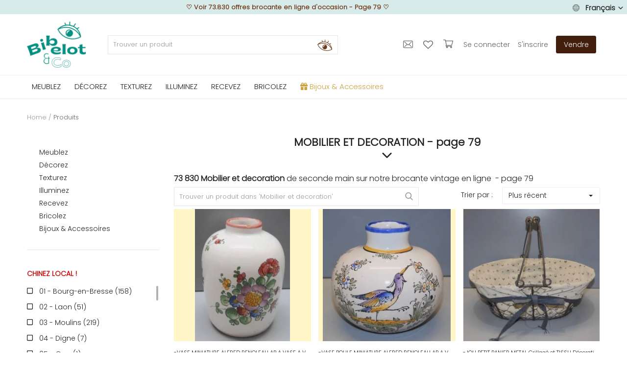

--- FILE ---
content_type: text/html; charset=UTF-8
request_url: https://www.bibelotandco.fr/produits-vintage?page=79
body_size: 67488
content:
<!DOCTYPE html>
<html lang="fr">
<head>

<!-- Google Tag Manager -->
<!--<script>(function(w,d,s,l,i){w[l]=w[l]||[];w[l].push({'gtm.start':
new Date().getTime(),event:'gtm.js'});var f=d.getElementsByTagName(s)[0],
j=d.createElement(s),dl=l!='dataLayer'?'&l='+l:'';j.async=true;j.src=
'https://www.googletagmanager.com/gtm.js?id='+i+dl;f.parentNode.insertBefore(j,f);
})(window,document,'script','dataLayer','GTM-M2JR9B7');</script>-->
<!-- End Google Tag Manager -->

<!-- Google tag (gtag.js) -->
<script async src="https://www.googletagmanager.com/gtag/js?id=G-T329PN5LF3"></script>
<script>
  window.dataLayer = window.dataLayer || [];
  function gtag(){dataLayer.push(arguments);}
  gtag('js', new Date());

  gtag('config', 'G-T329PN5LF3');
</script>

<!-- tracking ajout panier google ads tag manager -->
<!-- Event snippet for Ajout au panier conversion page -->

<!-- TrustBox script -->
<script type="text/javascript" src="//widget.trustpilot.com/bootstrap/v5/tp.widget.bootstrap.min.js" async></script>
<!-- End TrustBox script -->


<!-- Facebook Pixel Code -->
<!--<script defer>
!function(f,b,e,v,n,t,s)
{if(f.fbq)return;n=f.fbq=function(){n.callMethod?
n.callMethod.apply(n,arguments):n.queue.push(arguments)};
if(!f._fbq)f._fbq=n;n.push=n;n.loaded=!0;n.version='2.0';
n.queue=[];t=b.createElement(e);t.async=!0;
t.src=v;s=b.getElementsByTagName(e)[0];
s.parentNode.insertBefore(t,s)}(window, document,'script',
'https://connect.facebook.net/en_US/fbevents.js');
fbq('init', '195352907688854');
fbq('track', 'PageView');
</script>
<noscript><img height="1" width="1" style="display:none"
src="https://www.facebook.com/tr?id=195352907688854&ev=PageView&noscript=1"
/></noscript>-->
<!-- End Facebook Pixel Code -->


<!-- Pinterest Tag -->
<!--<script defer>
!function(e){if(!window.pintrk){window.pintrk = function () {
window.pintrk.queue.push(Array.prototype.slice.call(arguments))};var
  n=window.pintrk;n.queue=[],n.version="3.0";var
  t=document.createElement("script");t.async=!0,t.src=e;var
  r=document.getElementsByTagName("script")[0];
  r.parentNode.insertBefore(t,r)}}("https://s.pinimg.com/ct/core.js");
pintrk('load', '2612819611659', {em: '<user_email_address>'});
pintrk('page');
</script>
<noscript>
<img height="1" width="1" style="display:none;" alt=""
  src="https://ct.pinterest.com/v3/?event=init&tid=2612819611659&pd[em]=<hashed_email_address>&noscript=1" />
</noscript>-->
<!-- end Pinterest Tag -->

	<meta charset="utf-8">
	<meta name="viewport" content="width=device-width, initial-scale=1, shrink-to-fit=no">
	<!--<title>Voir 73.830 offres brocante en ligne d'occasion - Page 79 | bibelot and co</title>-->
	<title>Voir 73.830 offres brocante en ligne d'occasion - Page 79</title>
	<meta name="description" content="&#10139; Meuble et d&eacute;co vintage - brocante en ligne geolocalis&eacute;e - Livraison &agrave; domicile ou achat local - Page 79"/>
	<meta name="keywords" content="brocante, ligne, d'occasion"/>
	<meta name="author" content="bibelotandco"/>
	<link rel="shortcut icon" type="image/png" href="https://www.bibelotandco.fr/uploads/logo/logo_624afe2c847f11.png"/>
	<meta property="og:locale" content="fr-FR"/>
	<meta property="og:site_name" content="bibelot & co"/>
	<meta name="facebook-domain-verification" content="4g8rsn37mcmfivszpar1i8i6buitzx" />

<!-- pour PWA -->
<meta name="apple-mobile-web-app-capable" content="yes">
<meta name="apple-mobile-web-app-status-bar-style" content="black">
<meta name="apple-mobile-web-app-title" content="bibelotandco">
<meta name="msapplication-TileImage" content="https://www.bibelotandco.fr/assets/img/pwa/144x144.png">
<meta name="msapplication-TileColor" content="#029082">
<meta name="theme-color" content="#029082">
<link rel="manifest" href="https://www.bibelotandco.fr/manifest.json">
<link rel="apple-touch-icon" href="https://www.bibelotandco.fr/assets/img/pwa/144x144.png">
<!-- FIN pour PWA -->

<script type="application/ld+json">
[
    {
        "@context": "http://schema.org",
        "@type": "Organization",
        "url": "https://www.bibelotandco.fr",
        "logo": {
				"@type": "ImageObject",
				"url": "https://www.bibelotandco.fr/uploads/logo/logo_624c073d69b14.png"
				},
        "sameAs":
        [
                  "https://www.facebook.com/bibelotandco/",
                  "https://www.pinterest.fr/bibelotandco/",
                  "https://www.instagram.com/bibelotandco/",
                  "https://www.linkedin.com/company/bibelotandco"
        ]
    },
    {
        "@context": "http://schema.org",
        "@type": "WebSite",
        "name": "bibelot & co",
        "url": "https://www.bibelotandco.fr",
        "alternateName": "Brocante en ligne - Retrouvez tous les produits deco et mobilier vintage sur la place de march&eacute; bibelot & co",
        "potentialAction":
        {
            "@type": "SearchAction",
            "target": "https://www.bibelotandco.fr/produits-vintage?search={search_term}",
            "query-input": "required name=search_term"
        }
    }
]
</script>


	<!-- schema.org for main menu -->
		
	<script type="application/ld+json">
 {
 "@context":"http://schema.org",
 "@type":"ItemList",
 "ItemListElement":
 [
			{
  "@type":"ListItem",
   "position":"0",
   "url": "https://www.bibelotandco.fr/mobilier-vintage"
  },		{
  "@type":"ListItem",
   "position":"1",
   "url": "https://www.bibelotandco.fr/decoration-vintage"
  },		{
  "@type":"ListItem",
   "position":"2",
   "url": "https://www.bibelotandco.fr/linge-textile-vintage"
  },		{
  "@type":"ListItem",
   "position":"3",
   "url": "https://www.bibelotandco.fr/luminaire-vintage"
  },		{
  "@type":"ListItem",
   "position":"4",
   "url": "https://www.bibelotandco.fr/vaisselle-art-table-vintage"
  },		{
  "@type":"ListItem",
   "position":"5",
   "url": "https://www.bibelotandco.fr/materiaux-anciens-travaux"
  },		{
  "@type":"ListItem",
   "position":"6",
   "url": "https://www.bibelotandco.fr/bijoux-accessoires"
  }   ]
 }
</script>
    
  
    
	
	<meta property="og:image" content="https://www.bibelotandco.fr/uploads/logo/logo_624c073d69b14.png"/>
	<meta property="og:image:width" content="160"/>
	<meta property="og:image:height" content="60"/>
	<meta property="og:type" content="website"/>
	<meta property="og:title" content="Voir 73.830 offres brocante en ligne d'occasion - Page 79 - bibelot and co"/>
	<meta property="og:description" content="&#10139; Meuble et d&eacute;co vintage - brocante en ligne geolocalis&eacute;e - Livraison &agrave; domicile ou achat local - Page 79"/>
	<meta property="og:url" content="https://www.bibelotandco.fr/"/>
	<meta property="fb:app_id" content="350438912126614"/>
	<meta name="twitter:card" content="summary_large_image"/>
	<meta name="twitter:site" content="@bibelot & co"/>
	<meta name="twitter:title" content="Voir 73.830 offres brocante en ligne d'occasion - Page 79 - bibelot and co"/>
	<meta name="twitter:description" content="&#10139; Meuble et d&eacute;co vintage - brocante en ligne geolocalis&eacute;e - Livraison &agrave; domicile ou achat local - Page 79"/>
<link rel="canonical" href="https://www.bibelotandco.fr/produits-vintage?page=79"/>
<link rel="alternate" href="https://www.bibelotandco.fr/en/produits-vintage?page=79" hreflang="en-US"/>
<link rel="alternate" href="https://www.bibelotandco.fr/produits-vintage?page=79" hreflang="fr-FR"/>
  <link rel="alternate" href="https://www.bibelotandco.fr/produits-vintage?page=79" hreflang="x-default" />

<link rel="prev" href="https://www.bibelotandco.fr/produits-vintage?page=78">
<link rel="next" href="https://www.bibelotandco.fr/produits-vintage?page=80">
	
	<!-- google fonts -->
<!-- on appel fonts en local > seo
<link rel="preconnect" href="https://fonts.googleapis.com">
<link rel="preconnect" href="https://fonts.gstatic.com" crossorigin>
<link href="https://fonts.googleapis.com/css2?family=Poppins:wght@300&display=swap" rel="stylesheet">-->

	<!--<link rel="stylesheet" href="https://www.bibelotandco.fr/assets/vendor/font-icons/css/font-icons.min.css"/>
	<link rel="preload" href="https://www.bibelotandco.fr/assets/vendor/bootstrap/css/bootstrap.min.css" as="style" onload="this.onload=null;this.rel='stylesheet'">
	<noscript><link rel="stylesheet" href="https://www.bibelotandco.fr/assets/vendor/bootstrap/css/bootstrap.min.css"></noscript>		
	<link rel="preload" href="https://www.bibelotandco.fr/assets/css/style-1.5.min.css" as="style" onload="this.onload=null;this.rel='stylesheet'">
	<noscript><link rel="stylesheet" href="https://www.bibelotandco.fr/assets/css/style-1.5.min.css"></noscript>	
	<link rel="preload" href="https://www.bibelotandco.fr/assets/css/colors/default.min.css" as="style" onload="this.onload=null;this.rel='stylesheet'">
	<noscript><link rel="stylesheet" href="https://www.bibelotandco.fr/assets/css/colors/default.min.css"></noscript>	
	<link rel="preload" href="https://www.bibelotandco.fr/assets/vendor/owl-carousel/owl.carousel.min.css" as="style" onload="this.onload=null;this.rel='stylesheet'">
	<noscript><link rel="stylesheet" href="https://www.bibelotandco.fr/assets/vendor/owl-carousel/owl.carousel.min.css"></noscript>-->			
		
		

	<link rel="stylesheet" href="https://www.bibelotandco.fr/assets/vendor/font-icons/css/font-icons.min.css"/>
	<link rel="stylesheet" href="https://www.bibelotandco.fr/assets/vendor/bootstrap/css/bootstrap.min.css"/>
	<link rel="stylesheet" href="https://www.bibelotandco.fr/assets/css/style-1.5.min.css"/>
	<link rel="stylesheet" href="https://www.bibelotandco.fr/assets/css/colors/default.min.css"/>
	
		<link rel="stylesheet" href="https://www.bibelotandco.fr/assets/vendor/owl-carousel/owl.carousel.min.css"/>
	<link rel="stylesheet" href="https://www.bibelotandco.fr/assets/css/plugins-1.5.css"/>
		
	

<script>
		!function(e,t){"use strict";"object"==typeof module&&"object"==typeof module.exports?module.exports=e.document?t(e,!0):function(e){if(!e.document)throw new Error("jQuery requires a window with a document");return t(e)}:t(e)}("undefined"!=typeof window?window:this,function(e,t){"use strict";var n=[],r=e.document,i=Object.getPrototypeOf,o=n.slice,a=n.concat,s=n.push,u=n.indexOf,l={},c=l.toString,f=l.hasOwnProperty,p=f.toString,d=p.call(Object),h={},g=function e(t){return"function"==typeof t&&"number"!=typeof t.nodeType},y=function e(t){return null!=t&&t===t.window},v={type:!0,src:!0,noModule:!0};function m(e,t,n){var i,o=(t=t||r).createElement("script");if(o.text=e,n)for(i in v)n[i]&&(o[i]=n[i]);t.head.appendChild(o).parentNode.removeChild(o)}function x(e){return null==e?e+"":"object"==typeof e||"function"==typeof e?l[c.call(e)]||"object":typeof e}var b="3.3.1",w=function(e,t){return new w.fn.init(e,t)},T=/^[\s\uFEFF\xA0]+|[\s\uFEFF\xA0]+$/g;w.fn=w.prototype={jquery:"3.3.1",constructor:w,length:0,toArray:function(){return o.call(this)},get:function(e){return null==e?o.call(this):e<0?this[e+this.length]:this[e]},pushStack:function(e){var t=w.merge(this.constructor(),e);return t.prevObject=this,t},each:function(e){return w.each(this,e)},map:function(e){return this.pushStack(w.map(this,function(t,n){return e.call(t,n,t)}))},slice:function(){return this.pushStack(o.apply(this,arguments))},first:function(){return this.eq(0)},last:function(){return this.eq(-1)},eq:function(e){var t=this.length,n=+e+(e<0?t:0);return this.pushStack(n>=0&&n<t?[this[n]]:[])},end:function(){return this.prevObject||this.constructor()},push:s,sort:n.sort,splice:n.splice},w.extend=w.fn.extend=function(){var e,t,n,r,i,o,a=arguments[0]||{},s=1,u=arguments.length,l=!1;for("boolean"==typeof a&&(l=a,a=arguments[s]||{},s++),"object"==typeof a||g(a)||(a={}),s===u&&(a=this,s--);s<u;s++)if(null!=(e=arguments[s]))for(t in e)n=a[t],a!==(r=e[t])&&(l&&r&&(w.isPlainObject(r)||(i=Array.isArray(r)))?(i?(i=!1,o=n&&Array.isArray(n)?n:[]):o=n&&w.isPlainObject(n)?n:{},a[t]=w.extend(l,o,r)):void 0!==r&&(a[t]=r));return a},w.extend({expando:"jQuery"+("3.3.1"+Math.random()).replace(/\D/g,""),isReady:!0,error:function(e){throw new Error(e)},noop:function(){},isPlainObject:function(e){var t,n;return!(!e||"[object Object]"!==c.call(e))&&(!(t=i(e))||"function"==typeof(n=f.call(t,"constructor")&&t.constructor)&&p.call(n)===d)},isEmptyObject:function(e){var t;for(t in e)return!1;return!0},globalEval:function(e){m(e)},each:function(e,t){var n,r=0;if(C(e)){for(n=e.length;r<n;r++)if(!1===t.call(e[r],r,e[r]))break}else for(r in e)if(!1===t.call(e[r],r,e[r]))break;return e},trim:function(e){return null==e?"":(e+"").replace(T,"")},makeArray:function(e,t){var n=t||[];return null!=e&&(C(Object(e))?w.merge(n,"string"==typeof e?[e]:e):s.call(n,e)),n},inArray:function(e,t,n){return null==t?-1:u.call(t,e,n)},merge:function(e,t){for(var n=+t.length,r=0,i=e.length;r<n;r++)e[i++]=t[r];return e.length=i,e},grep:function(e,t,n){for(var r,i=[],o=0,a=e.length,s=!n;o<a;o++)(r=!t(e[o],o))!==s&&i.push(e[o]);return i},map:function(e,t,n){var r,i,o=0,s=[];if(C(e))for(r=e.length;o<r;o++)null!=(i=t(e[o],o,n))&&s.push(i);else for(o in e)null!=(i=t(e[o],o,n))&&s.push(i);return a.apply([],s)},guid:1,support:h}),"function"==typeof Symbol&&(w.fn[Symbol.iterator]=n[Symbol.iterator]),w.each("Boolean Number String Function Array Date RegExp Object Error Symbol".split(" "),function(e,t){l["[object "+t+"]"]=t.toLowerCase()});function C(e){var t=!!e&&"length"in e&&e.length,n=x(e);return!g(e)&&!y(e)&&("array"===n||0===t||"number"==typeof t&&t>0&&t-1 in e)}var E=function(e){var t,n,r,i,o,a,s,u,l,c,f,p,d,h,g,y,v,m,x,b="sizzle"+1*new Date,w=e.document,T=0,C=0,E=ae(),k=ae(),S=ae(),D=function(e,t){return e===t&&(f=!0),0},N={}.hasOwnProperty,A=[],j=A.pop,q=A.push,L=A.push,H=A.slice,O=function(e,t){for(var n=0,r=e.length;n<r;n++)if(e[n]===t)return n;return-1},P="checked|selected|async|autofocus|autoplay|controls|defer|disabled|hidden|ismap|loop|multiple|open|readonly|required|scoped",M="[\\x20\\t\\r\\n\\f]",R="(?:\\\\.|[\\w-]|[^\0-\\xa0])+",I="\\["+M+"*("+R+")(?:"+M+"*([*^$|!~]?=)"+M+"*(?:'((?:\\\\.|[^\\\\'])*)'|\"((?:\\\\.|[^\\\\\"])*)\"|("+R+"))|)"+M+"*\\]",W=":("+R+")(?:\\((('((?:\\\\.|[^\\\\'])*)'|\"((?:\\\\.|[^\\\\\"])*)\")|((?:\\\\.|[^\\\\()[\\]]|"+I+")*)|.*)\\)|)",$=new RegExp(M+"+","g"),B=new RegExp("^"+M+"+|((?:^|[^\\\\])(?:\\\\.)*)"+M+"+$","g"),F=new RegExp("^"+M+"*,"+M+"*"),_=new RegExp("^"+M+"*([>+~]|"+M+")"+M+"*"),z=new RegExp("="+M+"*([^\\]'\"]*?)"+M+"*\\]","g"),X=new RegExp(W),U=new RegExp("^"+R+"$"),V={ID:new RegExp("^#("+R+")"),CLASS:new RegExp("^\\.("+R+")"),TAG:new RegExp("^("+R+"|[*])"),ATTR:new RegExp("^"+I),PSEUDO:new RegExp("^"+W),CHILD:new RegExp("^:(only|first|last|nth|nth-last)-(child|of-type)(?:\\("+M+"*(even|odd|(([+-]|)(\\d*)n|)"+M+"*(?:([+-]|)"+M+"*(\\d+)|))"+M+"*\\)|)","i"),bool:new RegExp("^(?:"+P+")$","i"),needsContext:new RegExp("^"+M+"*[>+~]|:(even|odd|eq|gt|lt|nth|first|last)(?:\\("+M+"*((?:-\\d)?\\d*)"+M+"*\\)|)(?=[^-]|$)","i")},G=/^(?:input|select|textarea|button)$/i,Y=/^h\d$/i,Q=/^[^{]+\{\s*\[native \w/,J=/^(?:#([\w-]+)|(\w+)|\.([\w-]+))$/,K=/[+~]/,Z=new RegExp("\\\\([\\da-f]{1,6}"+M+"?|("+M+")|.)","ig"),ee=function(e,t,n){var r="0x"+t-65536;return r!==r||n?t:r<0?String.fromCharCode(r+65536):String.fromCharCode(r>>10|55296,1023&r|56320)},te=/([\0-\x1f\x7f]|^-?\d)|^-$|[^\0-\x1f\x7f-\uFFFF\w-]/g,ne=function(e,t){return t?"\0"===e?"\ufffd":e.slice(0,-1)+"\\"+e.charCodeAt(e.length-1).toString(16)+" ":"\\"+e},re=function(){p()},ie=me(function(e){return!0===e.disabled&&("form"in e||"label"in e)},{dir:"parentNode",next:"legend"});try{L.apply(A=H.call(w.childNodes),w.childNodes),A[w.childNodes.length].nodeType}catch(e){L={apply:A.length?function(e,t){q.apply(e,H.call(t))}:function(e,t){var n=e.length,r=0;while(e[n++]=t[r++]);e.length=n-1}}}function oe(e,t,r,i){var o,s,l,c,f,h,v,m=t&&t.ownerDocument,T=t?t.nodeType:9;if(r=r||[],"string"!=typeof e||!e||1!==T&&9!==T&&11!==T)return r;if(!i&&((t?t.ownerDocument||t:w)!==d&&p(t),t=t||d,g)){if(11!==T&&(f=J.exec(e)))if(o=f[1]){if(9===T){if(!(l=t.getElementById(o)))return r;if(l.id===o)return r.push(l),r}else if(m&&(l=m.getElementById(o))&&x(t,l)&&l.id===o)return r.push(l),r}else{if(f[2])return L.apply(r,t.getElementsByTagName(e)),r;if((o=f[3])&&n.getElementsByClassName&&t.getElementsByClassName)return L.apply(r,t.getElementsByClassName(o)),r}if(n.qsa&&!S[e+" "]&&(!y||!y.test(e))){if(1!==T)m=t,v=e;else if("object"!==t.nodeName.toLowerCase()){(c=t.getAttribute("id"))?c=c.replace(te,ne):t.setAttribute("id",c=b),s=(h=a(e)).length;while(s--)h[s]="#"+c+" "+ve(h[s]);v=h.join(","),m=K.test(e)&&ge(t.parentNode)||t}if(v)try{return L.apply(r,m.querySelectorAll(v)),r}catch(e){}finally{c===b&&t.removeAttribute("id")}}}return u(e.replace(B,"$1"),t,r,i)}function ae(){var e=[];function t(n,i){return e.push(n+" ")>r.cacheLength&&delete t[e.shift()],t[n+" "]=i}return t}function se(e){return e[b]=!0,e}function ue(e){var t=d.createElement("fieldset");try{return!!e(t)}catch(e){return!1}finally{t.parentNode&&t.parentNode.removeChild(t),t=null}}function le(e,t){var n=e.split("|"),i=n.length;while(i--)r.attrHandle[n[i]]=t}function ce(e,t){var n=t&&e,r=n&&1===e.nodeType&&1===t.nodeType&&e.sourceIndex-t.sourceIndex;if(r)return r;if(n)while(n=n.nextSibling)if(n===t)return-1;return e?1:-1}function fe(e){return function(t){return"input"===t.nodeName.toLowerCase()&&t.type===e}}function pe(e){return function(t){var n=t.nodeName.toLowerCase();return("input"===n||"button"===n)&&t.type===e}}function de(e){return function(t){return"form"in t?t.parentNode&&!1===t.disabled?"label"in t?"label"in t.parentNode?t.parentNode.disabled===e:t.disabled===e:t.isDisabled===e||t.isDisabled!==!e&&ie(t)===e:t.disabled===e:"label"in t&&t.disabled===e}}function he(e){return se(function(t){return t=+t,se(function(n,r){var i,o=e([],n.length,t),a=o.length;while(a--)n[i=o[a]]&&(n[i]=!(r[i]=n[i]))})})}function ge(e){return e&&"undefined"!=typeof e.getElementsByTagName&&e}n=oe.support={},o=oe.isXML=function(e){var t=e&&(e.ownerDocument||e).documentElement;return!!t&&"HTML"!==t.nodeName},p=oe.setDocument=function(e){var t,i,a=e?e.ownerDocument||e:w;return a!==d&&9===a.nodeType&&a.documentElement?(d=a,h=d.documentElement,g=!o(d),w!==d&&(i=d.defaultView)&&i.top!==i&&(i.addEventListener?i.addEventListener("unload",re,!1):i.attachEvent&&i.attachEvent("onunload",re)),n.attributes=ue(function(e){return e.className="i",!e.getAttribute("className")}),n.getElementsByTagName=ue(function(e){return e.appendChild(d.createComment("")),!e.getElementsByTagName("*").length}),n.getElementsByClassName=Q.test(d.getElementsByClassName),n.getById=ue(function(e){return h.appendChild(e).id=b,!d.getElementsByName||!d.getElementsByName(b).length}),n.getById?(r.filter.ID=function(e){var t=e.replace(Z,ee);return function(e){return e.getAttribute("id")===t}},r.find.ID=function(e,t){if("undefined"!=typeof t.getElementById&&g){var n=t.getElementById(e);return n?[n]:[]}}):(r.filter.ID=function(e){var t=e.replace(Z,ee);return function(e){var n="undefined"!=typeof e.getAttributeNode&&e.getAttributeNode("id");return n&&n.value===t}},r.find.ID=function(e,t){if("undefined"!=typeof t.getElementById&&g){var n,r,i,o=t.getElementById(e);if(o){if((n=o.getAttributeNode("id"))&&n.value===e)return[o];i=t.getElementsByName(e),r=0;while(o=i[r++])if((n=o.getAttributeNode("id"))&&n.value===e)return[o]}return[]}}),r.find.TAG=n.getElementsByTagName?function(e,t){return"undefined"!=typeof t.getElementsByTagName?t.getElementsByTagName(e):n.qsa?t.querySelectorAll(e):void 0}:function(e,t){var n,r=[],i=0,o=t.getElementsByTagName(e);if("*"===e){while(n=o[i++])1===n.nodeType&&r.push(n);return r}return o},r.find.CLASS=n.getElementsByClassName&&function(e,t){if("undefined"!=typeof t.getElementsByClassName&&g)return t.getElementsByClassName(e)},v=[],y=[],(n.qsa=Q.test(d.querySelectorAll))&&(ue(function(e){h.appendChild(e).innerHTML="<a id='"+b+"'></a><select id='"+b+"-\r\\' msallowcapture=''><option selected=''></option></select>",e.querySelectorAll("[msallowcapture^='']").length&&y.push("[*^$]="+M+"*(?:''|\"\")"),e.querySelectorAll("[selected]").length||y.push("\\["+M+"*(?:value|"+P+")"),e.querySelectorAll("[id~="+b+"-]").length||y.push("~="),e.querySelectorAll(":checked").length||y.push(":checked"),e.querySelectorAll("a#"+b+"+*").length||y.push(".#.+[+~]")}),ue(function(e){e.innerHTML="<a href='' disabled='disabled'></a><select disabled='disabled'><option/></select>";var t=d.createElement("input");t.setAttribute("type","hidden"),e.appendChild(t).setAttribute("name","D"),e.querySelectorAll("[name=d]").length&&y.push("name"+M+"*[*^$|!~]?="),2!==e.querySelectorAll(":enabled").length&&y.push(":enabled",":disabled"),h.appendChild(e).disabled=!0,2!==e.querySelectorAll(":disabled").length&&y.push(":enabled",":disabled"),e.querySelectorAll("*,:x"),y.push(",.*:")})),(n.matchesSelector=Q.test(m=h.matches||h.webkitMatchesSelector||h.mozMatchesSelector||h.oMatchesSelector||h.msMatchesSelector))&&ue(function(e){n.disconnectedMatch=m.call(e,"*"),m.call(e,"[s!='']:x"),v.push("!=",W)}),y=y.length&&new RegExp(y.join("|")),v=v.length&&new RegExp(v.join("|")),t=Q.test(h.compareDocumentPosition),x=t||Q.test(h.contains)?function(e,t){var n=9===e.nodeType?e.documentElement:e,r=t&&t.parentNode;return e===r||!(!r||1!==r.nodeType||!(n.contains?n.contains(r):e.compareDocumentPosition&&16&e.compareDocumentPosition(r)))}:function(e,t){if(t)while(t=t.parentNode)if(t===e)return!0;return!1},D=t?function(e,t){if(e===t)return f=!0,0;var r=!e.compareDocumentPosition-!t.compareDocumentPosition;return r||(1&(r=(e.ownerDocument||e)===(t.ownerDocument||t)?e.compareDocumentPosition(t):1)||!n.sortDetached&&t.compareDocumentPosition(e)===r?e===d||e.ownerDocument===w&&x(w,e)?-1:t===d||t.ownerDocument===w&&x(w,t)?1:c?O(c,e)-O(c,t):0:4&r?-1:1)}:function(e,t){if(e===t)return f=!0,0;var n,r=0,i=e.parentNode,o=t.parentNode,a=[e],s=[t];if(!i||!o)return e===d?-1:t===d?1:i?-1:o?1:c?O(c,e)-O(c,t):0;if(i===o)return ce(e,t);n=e;while(n=n.parentNode)a.unshift(n);n=t;while(n=n.parentNode)s.unshift(n);while(a[r]===s[r])r++;return r?ce(a[r],s[r]):a[r]===w?-1:s[r]===w?1:0},d):d},oe.matches=function(e,t){return oe(e,null,null,t)},oe.matchesSelector=function(e,t){if((e.ownerDocument||e)!==d&&p(e),t=t.replace(z,"='$1']"),n.matchesSelector&&g&&!S[t+" "]&&(!v||!v.test(t))&&(!y||!y.test(t)))try{var r=m.call(e,t);if(r||n.disconnectedMatch||e.document&&11!==e.document.nodeType)return r}catch(e){}return oe(t,d,null,[e]).length>0},oe.contains=function(e,t){return(e.ownerDocument||e)!==d&&p(e),x(e,t)},oe.attr=function(e,t){(e.ownerDocument||e)!==d&&p(e);var i=r.attrHandle[t.toLowerCase()],o=i&&N.call(r.attrHandle,t.toLowerCase())?i(e,t,!g):void 0;return void 0!==o?o:n.attributes||!g?e.getAttribute(t):(o=e.getAttributeNode(t))&&o.specified?o.value:null},oe.escape=function(e){return(e+"").replace(te,ne)},oe.error=function(e){throw new Error("Syntax error, unrecognized expression: "+e)},oe.uniqueSort=function(e){var t,r=[],i=0,o=0;if(f=!n.detectDuplicates,c=!n.sortStable&&e.slice(0),e.sort(D),f){while(t=e[o++])t===e[o]&&(i=r.push(o));while(i--)e.splice(r[i],1)}return c=null,e},i=oe.getText=function(e){var t,n="",r=0,o=e.nodeType;if(o){if(1===o||9===o||11===o){if("string"==typeof e.textContent)return e.textContent;for(e=e.firstChild;e;e=e.nextSibling)n+=i(e)}else if(3===o||4===o)return e.nodeValue}else while(t=e[r++])n+=i(t);return n},(r=oe.selectors={cacheLength:50,createPseudo:se,match:V,attrHandle:{},find:{},relative:{">":{dir:"parentNode",first:!0}," ":{dir:"parentNode"},"+":{dir:"previousSibling",first:!0},"~":{dir:"previousSibling"}},preFilter:{ATTR:function(e){return e[1]=e[1].replace(Z,ee),e[3]=(e[3]||e[4]||e[5]||"").replace(Z,ee),"~="===e[2]&&(e[3]=" "+e[3]+" "),e.slice(0,4)},CHILD:function(e){return e[1]=e[1].toLowerCase(),"nth"===e[1].slice(0,3)?(e[3]||oe.error(e[0]),e[4]=+(e[4]?e[5]+(e[6]||1):2*("even"===e[3]||"odd"===e[3])),e[5]=+(e[7]+e[8]||"odd"===e[3])):e[3]&&oe.error(e[0]),e},PSEUDO:function(e){var t,n=!e[6]&&e[2];return V.CHILD.test(e[0])?null:(e[3]?e[2]=e[4]||e[5]||"":n&&X.test(n)&&(t=a(n,!0))&&(t=n.indexOf(")",n.length-t)-n.length)&&(e[0]=e[0].slice(0,t),e[2]=n.slice(0,t)),e.slice(0,3))}},filter:{TAG:function(e){var t=e.replace(Z,ee).toLowerCase();return"*"===e?function(){return!0}:function(e){return e.nodeName&&e.nodeName.toLowerCase()===t}},CLASS:function(e){var t=E[e+" "];return t||(t=new RegExp("(^|"+M+")"+e+"("+M+"|$)"))&&E(e,function(e){return t.test("string"==typeof e.className&&e.className||"undefined"!=typeof e.getAttribute&&e.getAttribute("class")||"")})},ATTR:function(e,t,n){return function(r){var i=oe.attr(r,e);return null==i?"!="===t:!t||(i+="","="===t?i===n:"!="===t?i!==n:"^="===t?n&&0===i.indexOf(n):"*="===t?n&&i.indexOf(n)>-1:"$="===t?n&&i.slice(-n.length)===n:"~="===t?(" "+i.replace($," ")+" ").indexOf(n)>-1:"|="===t&&(i===n||i.slice(0,n.length+1)===n+"-"))}},CHILD:function(e,t,n,r,i){var o="nth"!==e.slice(0,3),a="last"!==e.slice(-4),s="of-type"===t;return 1===r&&0===i?function(e){return!!e.parentNode}:function(t,n,u){var l,c,f,p,d,h,g=o!==a?"nextSibling":"previousSibling",y=t.parentNode,v=s&&t.nodeName.toLowerCase(),m=!u&&!s,x=!1;if(y){if(o){while(g){p=t;while(p=p[g])if(s?p.nodeName.toLowerCase()===v:1===p.nodeType)return!1;h=g="only"===e&&!h&&"nextSibling"}return!0}if(h=[a?y.firstChild:y.lastChild],a&&m){x=(d=(l=(c=(f=(p=y)[b]||(p[b]={}))[p.uniqueID]||(f[p.uniqueID]={}))[e]||[])[0]===T&&l[1])&&l[2],p=d&&y.childNodes[d];while(p=++d&&p&&p[g]||(x=d=0)||h.pop())if(1===p.nodeType&&++x&&p===t){c[e]=[T,d,x];break}}else if(m&&(x=d=(l=(c=(f=(p=t)[b]||(p[b]={}))[p.uniqueID]||(f[p.uniqueID]={}))[e]||[])[0]===T&&l[1]),!1===x)while(p=++d&&p&&p[g]||(x=d=0)||h.pop())if((s?p.nodeName.toLowerCase()===v:1===p.nodeType)&&++x&&(m&&((c=(f=p[b]||(p[b]={}))[p.uniqueID]||(f[p.uniqueID]={}))[e]=[T,x]),p===t))break;return(x-=i)===r||x%r==0&&x/r>=0}}},PSEUDO:function(e,t){var n,i=r.pseudos[e]||r.setFilters[e.toLowerCase()]||oe.error("unsupported pseudo: "+e);return i[b]?i(t):i.length>1?(n=[e,e,"",t],r.setFilters.hasOwnProperty(e.toLowerCase())?se(function(e,n){var r,o=i(e,t),a=o.length;while(a--)e[r=O(e,o[a])]=!(n[r]=o[a])}):function(e){return i(e,0,n)}):i}},pseudos:{not:se(function(e){var t=[],n=[],r=s(e.replace(B,"$1"));return r[b]?se(function(e,t,n,i){var o,a=r(e,null,i,[]),s=e.length;while(s--)(o=a[s])&&(e[s]=!(t[s]=o))}):function(e,i,o){return t[0]=e,r(t,null,o,n),t[0]=null,!n.pop()}}),has:se(function(e){return function(t){return oe(e,t).length>0}}),contains:se(function(e){return e=e.replace(Z,ee),function(t){return(t.textContent||t.innerText||i(t)).indexOf(e)>-1}}),lang:se(function(e){return U.test(e||"")||oe.error("unsupported lang: "+e),e=e.replace(Z,ee).toLowerCase(),function(t){var n;do{if(n=g?t.lang:t.getAttribute("xml:lang")||t.getAttribute("lang"))return(n=n.toLowerCase())===e||0===n.indexOf(e+"-")}while((t=t.parentNode)&&1===t.nodeType);return!1}}),target:function(t){var n=e.location&&e.location.hash;return n&&n.slice(1)===t.id},root:function(e){return e===h},focus:function(e){return e===d.activeElement&&(!d.hasFocus||d.hasFocus())&&!!(e.type||e.href||~e.tabIndex)},enabled:de(!1),disabled:de(!0),checked:function(e){var t=e.nodeName.toLowerCase();return"input"===t&&!!e.checked||"option"===t&&!!e.selected},selected:function(e){return e.parentNode&&e.parentNode.selectedIndex,!0===e.selected},empty:function(e){for(e=e.firstChild;e;e=e.nextSibling)if(e.nodeType<6)return!1;return!0},parent:function(e){return!r.pseudos.empty(e)},header:function(e){return Y.test(e.nodeName)},input:function(e){return G.test(e.nodeName)},button:function(e){var t=e.nodeName.toLowerCase();return"input"===t&&"button"===e.type||"button"===t},text:function(e){var t;return"input"===e.nodeName.toLowerCase()&&"text"===e.type&&(null==(t=e.getAttribute("type"))||"text"===t.toLowerCase())},first:he(function(){return[0]}),last:he(function(e,t){return[t-1]}),eq:he(function(e,t,n){return[n<0?n+t:n]}),even:he(function(e,t){for(var n=0;n<t;n+=2)e.push(n);return e}),odd:he(function(e,t){for(var n=1;n<t;n+=2)e.push(n);return e}),lt:he(function(e,t,n){for(var r=n<0?n+t:n;--r>=0;)e.push(r);return e}),gt:he(function(e,t,n){for(var r=n<0?n+t:n;++r<t;)e.push(r);return e})}}).pseudos.nth=r.pseudos.eq;for(t in{radio:!0,checkbox:!0,file:!0,password:!0,image:!0})r.pseudos[t]=fe(t);for(t in{submit:!0,reset:!0})r.pseudos[t]=pe(t);function ye(){}ye.prototype=r.filters=r.pseudos,r.setFilters=new ye,a=oe.tokenize=function(e,t){var n,i,o,a,s,u,l,c=k[e+" "];if(c)return t?0:c.slice(0);s=e,u=[],l=r.preFilter;while(s){n&&!(i=F.exec(s))||(i&&(s=s.slice(i[0].length)||s),u.push(o=[])),n=!1,(i=_.exec(s))&&(n=i.shift(),o.push({value:n,type:i[0].replace(B," ")}),s=s.slice(n.length));for(a in r.filter)!(i=V[a].exec(s))||l[a]&&!(i=l[a](i))||(n=i.shift(),o.push({value:n,type:a,matches:i}),s=s.slice(n.length));if(!n)break}return t?s.length:s?oe.error(e):k(e,u).slice(0)};function ve(e){for(var t=0,n=e.length,r="";t<n;t++)r+=e[t].value;return r}function me(e,t,n){var r=t.dir,i=t.next,o=i||r,a=n&&"parentNode"===o,s=C++;return t.first?function(t,n,i){while(t=t[r])if(1===t.nodeType||a)return e(t,n,i);return!1}:function(t,n,u){var l,c,f,p=[T,s];if(u){while(t=t[r])if((1===t.nodeType||a)&&e(t,n,u))return!0}else while(t=t[r])if(1===t.nodeType||a)if(f=t[b]||(t[b]={}),c=f[t.uniqueID]||(f[t.uniqueID]={}),i&&i===t.nodeName.toLowerCase())t=t[r]||t;else{if((l=c[o])&&l[0]===T&&l[1]===s)return p[2]=l[2];if(c[o]=p,p[2]=e(t,n,u))return!0}return!1}}function xe(e){return e.length>1?function(t,n,r){var i=e.length;while(i--)if(!e[i](t,n,r))return!1;return!0}:e[0]}function be(e,t,n){for(var r=0,i=t.length;r<i;r++)oe(e,t[r],n);return n}function we(e,t,n,r,i){for(var o,a=[],s=0,u=e.length,l=null!=t;s<u;s++)(o=e[s])&&(n&&!n(o,r,i)||(a.push(o),l&&t.push(s)));return a}function Te(e,t,n,r,i,o){return r&&!r[b]&&(r=Te(r)),i&&!i[b]&&(i=Te(i,o)),se(function(o,a,s,u){var l,c,f,p=[],d=[],h=a.length,g=o||be(t||"*",s.nodeType?[s]:s,[]),y=!e||!o&&t?g:we(g,p,e,s,u),v=n?i||(o?e:h||r)?[]:a:y;if(n&&n(y,v,s,u),r){l=we(v,d),r(l,[],s,u),c=l.length;while(c--)(f=l[c])&&(v[d[c]]=!(y[d[c]]=f))}if(o){if(i||e){if(i){l=[],c=v.length;while(c--)(f=v[c])&&l.push(y[c]=f);i(null,v=[],l,u)}c=v.length;while(c--)(f=v[c])&&(l=i?O(o,f):p[c])>-1&&(o[l]=!(a[l]=f))}}else v=we(v===a?v.splice(h,v.length):v),i?i(null,a,v,u):L.apply(a,v)})}function Ce(e){for(var t,n,i,o=e.length,a=r.relative[e[0].type],s=a||r.relative[" "],u=a?1:0,c=me(function(e){return e===t},s,!0),f=me(function(e){return O(t,e)>-1},s,!0),p=[function(e,n,r){var i=!a&&(r||n!==l)||((t=n).nodeType?c(e,n,r):f(e,n,r));return t=null,i}];u<o;u++)if(n=r.relative[e[u].type])p=[me(xe(p),n)];else{if((n=r.filter[e[u].type].apply(null,e[u].matches))[b]){for(i=++u;i<o;i++)if(r.relative[e[i].type])break;return Te(u>1&&xe(p),u>1&&ve(e.slice(0,u-1).concat({value:" "===e[u-2].type?"*":""})).replace(B,"$1"),n,u<i&&Ce(e.slice(u,i)),i<o&&Ce(e=e.slice(i)),i<o&&ve(e))}p.push(n)}return xe(p)}function Ee(e,t){var n=t.length>0,i=e.length>0,o=function(o,a,s,u,c){var f,h,y,v=0,m="0",x=o&&[],b=[],w=l,C=o||i&&r.find.TAG("*",c),E=T+=null==w?1:Math.random()||.1,k=C.length;for(c&&(l=a===d||a||c);m!==k&&null!=(f=C[m]);m++){if(i&&f){h=0,a||f.ownerDocument===d||(p(f),s=!g);while(y=e[h++])if(y(f,a||d,s)){u.push(f);break}c&&(T=E)}n&&((f=!y&&f)&&v--,o&&x.push(f))}if(v+=m,n&&m!==v){h=0;while(y=t[h++])y(x,b,a,s);if(o){if(v>0)while(m--)x[m]||b[m]||(b[m]=j.call(u));b=we(b)}L.apply(u,b),c&&!o&&b.length>0&&v+t.length>1&&oe.uniqueSort(u)}return c&&(T=E,l=w),x};return n?se(o):o}return s=oe.compile=function(e,t){var n,r=[],i=[],o=S[e+" "];if(!o){t||(t=a(e)),n=t.length;while(n--)(o=Ce(t[n]))[b]?r.push(o):i.push(o);(o=S(e,Ee(i,r))).selector=e}return o},u=oe.select=function(e,t,n,i){var o,u,l,c,f,p="function"==typeof e&&e,d=!i&&a(e=p.selector||e);if(n=n||[],1===d.length){if((u=d[0]=d[0].slice(0)).length>2&&"ID"===(l=u[0]).type&&9===t.nodeType&&g&&r.relative[u[1].type]){if(!(t=(r.find.ID(l.matches[0].replace(Z,ee),t)||[])[0]))return n;p&&(t=t.parentNode),e=e.slice(u.shift().value.length)}o=V.needsContext.test(e)?0:u.length;while(o--){if(l=u[o],r.relative[c=l.type])break;if((f=r.find[c])&&(i=f(l.matches[0].replace(Z,ee),K.test(u[0].type)&&ge(t.parentNode)||t))){if(u.splice(o,1),!(e=i.length&&ve(u)))return L.apply(n,i),n;break}}}return(p||s(e,d))(i,t,!g,n,!t||K.test(e)&&ge(t.parentNode)||t),n},n.sortStable=b.split("").sort(D).join("")===b,n.detectDuplicates=!!f,p(),n.sortDetached=ue(function(e){return 1&e.compareDocumentPosition(d.createElement("fieldset"))}),ue(function(e){return e.innerHTML="<a href='#'></a>","#"===e.firstChild.getAttribute("href")})||le("type|href|height|width",function(e,t,n){if(!n)return e.getAttribute(t,"type"===t.toLowerCase()?1:2)}),n.attributes&&ue(function(e){return e.innerHTML="<input/>",e.firstChild.setAttribute("value",""),""===e.firstChild.getAttribute("value")})||le("value",function(e,t,n){if(!n&&"input"===e.nodeName.toLowerCase())return e.defaultValue}),ue(function(e){return null==e.getAttribute("disabled")})||le(P,function(e,t,n){var r;if(!n)return!0===e[t]?t.toLowerCase():(r=e.getAttributeNode(t))&&r.specified?r.value:null}),oe}(e);w.find=E,w.expr=E.selectors,w.expr[":"]=w.expr.pseudos,w.uniqueSort=w.unique=E.uniqueSort,w.text=E.getText,w.isXMLDoc=E.isXML,w.contains=E.contains,w.escapeSelector=E.escape;var k=function(e,t,n){var r=[],i=void 0!==n;while((e=e[t])&&9!==e.nodeType)if(1===e.nodeType){if(i&&w(e).is(n))break;r.push(e)}return r},S=function(e,t){for(var n=[];e;e=e.nextSibling)1===e.nodeType&&e!==t&&n.push(e);return n},D=w.expr.match.needsContext;function N(e,t){return e.nodeName&&e.nodeName.toLowerCase()===t.toLowerCase()}var A=/^<([a-z][^\/\0>:\x20\t\r\n\f]*)[\x20\t\r\n\f]*\/?>(?:<\/\1>|)$/i;function j(e,t,n){return g(t)?w.grep(e,function(e,r){return!!t.call(e,r,e)!==n}):t.nodeType?w.grep(e,function(e){return e===t!==n}):"string"!=typeof t?w.grep(e,function(e){return u.call(t,e)>-1!==n}):w.filter(t,e,n)}w.filter=function(e,t,n){var r=t[0];return n&&(e=":not("+e+")"),1===t.length&&1===r.nodeType?w.find.matchesSelector(r,e)?[r]:[]:w.find.matches(e,w.grep(t,function(e){return 1===e.nodeType}))},w.fn.extend({find:function(e){var t,n,r=this.length,i=this;if("string"!=typeof e)return this.pushStack(w(e).filter(function(){for(t=0;t<r;t++)if(w.contains(i[t],this))return!0}));for(n=this.pushStack([]),t=0;t<r;t++)w.find(e,i[t],n);return r>1?w.uniqueSort(n):n},filter:function(e){return this.pushStack(j(this,e||[],!1))},not:function(e){return this.pushStack(j(this,e||[],!0))},is:function(e){return!!j(this,"string"==typeof e&&D.test(e)?w(e):e||[],!1).length}});var q,L=/^(?:\s*(<[\w\W]+>)[^>]*|#([\w-]+))$/;(w.fn.init=function(e,t,n){var i,o;if(!e)return this;if(n=n||q,"string"==typeof e){if(!(i="<"===e[0]&&">"===e[e.length-1]&&e.length>=3?[null,e,null]:L.exec(e))||!i[1]&&t)return!t||t.jquery?(t||n).find(e):this.constructor(t).find(e);if(i[1]){if(t=t instanceof w?t[0]:t,w.merge(this,w.parseHTML(i[1],t&&t.nodeType?t.ownerDocument||t:r,!0)),A.test(i[1])&&w.isPlainObject(t))for(i in t)g(this[i])?this[i](t[i]):this.attr(i,t[i]);return this}return(o=r.getElementById(i[2]))&&(this[0]=o,this.length=1),this}return e.nodeType?(this[0]=e,this.length=1,this):g(e)?void 0!==n.ready?n.ready(e):e(w):w.makeArray(e,this)}).prototype=w.fn,q=w(r);var H=/^(?:parents|prev(?:Until|All))/,O={children:!0,contents:!0,next:!0,prev:!0};w.fn.extend({has:function(e){var t=w(e,this),n=t.length;return this.filter(function(){for(var e=0;e<n;e++)if(w.contains(this,t[e]))return!0})},closest:function(e,t){var n,r=0,i=this.length,o=[],a="string"!=typeof e&&w(e);if(!D.test(e))for(;r<i;r++)for(n=this[r];n&&n!==t;n=n.parentNode)if(n.nodeType<11&&(a?a.index(n)>-1:1===n.nodeType&&w.find.matchesSelector(n,e))){o.push(n);break}return this.pushStack(o.length>1?w.uniqueSort(o):o)},index:function(e){return e?"string"==typeof e?u.call(w(e),this[0]):u.call(this,e.jquery?e[0]:e):this[0]&&this[0].parentNode?this.first().prevAll().length:-1},add:function(e,t){return this.pushStack(w.uniqueSort(w.merge(this.get(),w(e,t))))},addBack:function(e){return this.add(null==e?this.prevObject:this.prevObject.filter(e))}});function P(e,t){while((e=e[t])&&1!==e.nodeType);return e}w.each({parent:function(e){var t=e.parentNode;return t&&11!==t.nodeType?t:null},parents:function(e){return k(e,"parentNode")},parentsUntil:function(e,t,n){return k(e,"parentNode",n)},next:function(e){return P(e,"nextSibling")},prev:function(e){return P(e,"previousSibling")},nextAll:function(e){return k(e,"nextSibling")},prevAll:function(e){return k(e,"previousSibling")},nextUntil:function(e,t,n){return k(e,"nextSibling",n)},prevUntil:function(e,t,n){return k(e,"previousSibling",n)},siblings:function(e){return S((e.parentNode||{}).firstChild,e)},children:function(e){return S(e.firstChild)},contents:function(e){return N(e,"iframe")?e.contentDocument:(N(e,"template")&&(e=e.content||e),w.merge([],e.childNodes))}},function(e,t){w.fn[e]=function(n,r){var i=w.map(this,t,n);return"Until"!==e.slice(-5)&&(r=n),r&&"string"==typeof r&&(i=w.filter(r,i)),this.length>1&&(O[e]||w.uniqueSort(i),H.test(e)&&i.reverse()),this.pushStack(i)}});var M=/[^\x20\t\r\n\f]+/g;function R(e){var t={};return w.each(e.match(M)||[],function(e,n){t[n]=!0}),t}w.Callbacks=function(e){e="string"==typeof e?R(e):w.extend({},e);var t,n,r,i,o=[],a=[],s=-1,u=function(){for(i=i||e.once,r=t=!0;a.length;s=-1){n=a.shift();while(++s<o.length)!1===o[s].apply(n[0],n[1])&&e.stopOnFalse&&(s=o.length,n=!1)}e.memory||(n=!1),t=!1,i&&(o=n?[]:"")},l={add:function(){return o&&(n&&!t&&(s=o.length-1,a.push(n)),function t(n){w.each(n,function(n,r){g(r)?e.unique&&l.has(r)||o.push(r):r&&r.length&&"string"!==x(r)&&t(r)})}(arguments),n&&!t&&u()),this},remove:function(){return w.each(arguments,function(e,t){var n;while((n=w.inArray(t,o,n))>-1)o.splice(n,1),n<=s&&s--}),this},has:function(e){return e?w.inArray(e,o)>-1:o.length>0},empty:function(){return o&&(o=[]),this},disable:function(){return i=a=[],o=n="",this},disabled:function(){return!o},lock:function(){return i=a=[],n||t||(o=n=""),this},locked:function(){return!!i},fireWith:function(e,n){return i||(n=[e,(n=n||[]).slice?n.slice():n],a.push(n),t||u()),this},fire:function(){return l.fireWith(this,arguments),this},fired:function(){return!!r}};return l};function I(e){return e}function W(e){throw e}function $(e,t,n,r){var i;try{e&&g(i=e.promise)?i.call(e).done(t).fail(n):e&&g(i=e.then)?i.call(e,t,n):t.apply(void 0,[e].slice(r))}catch(e){n.apply(void 0,[e])}}w.extend({Deferred:function(t){var n=[["notify","progress",w.Callbacks("memory"),w.Callbacks("memory"),2],["resolve","done",w.Callbacks("once memory"),w.Callbacks("once memory"),0,"resolved"],["reject","fail",w.Callbacks("once memory"),w.Callbacks("once memory"),1,"rejected"]],r="pending",i={state:function(){return r},always:function(){return o.done(arguments).fail(arguments),this},"catch":function(e){return i.then(null,e)},pipe:function(){var e=arguments;return w.Deferred(function(t){w.each(n,function(n,r){var i=g(e[r[4]])&&e[r[4]];o[r[1]](function(){var e=i&&i.apply(this,arguments);e&&g(e.promise)?e.promise().progress(t.notify).done(t.resolve).fail(t.reject):t[r[0]+"With"](this,i?[e]:arguments)})}),e=null}).promise()},then:function(t,r,i){var o=0;function a(t,n,r,i){return function(){var s=this,u=arguments,l=function(){var e,l;if(!(t<o)){if((e=r.apply(s,u))===n.promise())throw new TypeError("Thenable self-resolution");l=e&&("object"==typeof e||"function"==typeof e)&&e.then,g(l)?i?l.call(e,a(o,n,I,i),a(o,n,W,i)):(o++,l.call(e,a(o,n,I,i),a(o,n,W,i),a(o,n,I,n.notifyWith))):(r!==I&&(s=void 0,u=[e]),(i||n.resolveWith)(s,u))}},c=i?l:function(){try{l()}catch(e){w.Deferred.exceptionHook&&w.Deferred.exceptionHook(e,c.stackTrace),t+1>=o&&(r!==W&&(s=void 0,u=[e]),n.rejectWith(s,u))}};t?c():(w.Deferred.getStackHook&&(c.stackTrace=w.Deferred.getStackHook()),e.setTimeout(c))}}return w.Deferred(function(e){n[0][3].add(a(0,e,g(i)?i:I,e.notifyWith)),n[1][3].add(a(0,e,g(t)?t:I)),n[2][3].add(a(0,e,g(r)?r:W))}).promise()},promise:function(e){return null!=e?w.extend(e,i):i}},o={};return w.each(n,function(e,t){var a=t[2],s=t[5];i[t[1]]=a.add,s&&a.add(function(){r=s},n[3-e][2].disable,n[3-e][3].disable,n[0][2].lock,n[0][3].lock),a.add(t[3].fire),o[t[0]]=function(){return o[t[0]+"With"](this===o?void 0:this,arguments),this},o[t[0]+"With"]=a.fireWith}),i.promise(o),t&&t.call(o,o),o},when:function(e){var t=arguments.length,n=t,r=Array(n),i=o.call(arguments),a=w.Deferred(),s=function(e){return function(n){r[e]=this,i[e]=arguments.length>1?o.call(arguments):n,--t||a.resolveWith(r,i)}};if(t<=1&&($(e,a.done(s(n)).resolve,a.reject,!t),"pending"===a.state()||g(i[n]&&i[n].then)))return a.then();while(n--)$(i[n],s(n),a.reject);return a.promise()}});var B=/^(Eval|Internal|Range|Reference|Syntax|Type|URI)Error$/;w.Deferred.exceptionHook=function(t,n){e.console&&e.console.warn&&t&&B.test(t.name)&&e.console.warn("jQuery.Deferred exception: "+t.message,t.stack,n)},w.readyException=function(t){e.setTimeout(function(){throw t})};var F=w.Deferred();w.fn.ready=function(e){return F.then(e)["catch"](function(e){w.readyException(e)}),this},w.extend({isReady:!1,readyWait:1,ready:function(e){(!0===e?--w.readyWait:w.isReady)||(w.isReady=!0,!0!==e&&--w.readyWait>0||F.resolveWith(r,[w]))}}),w.ready.then=F.then;function _(){r.removeEventListener("DOMContentLoaded",_),e.removeEventListener("load",_),w.ready()}"complete"===r.readyState||"loading"!==r.readyState&&!r.documentElement.doScroll?e.setTimeout(w.ready):(r.addEventListener("DOMContentLoaded",_),e.addEventListener("load",_));var z=function(e,t,n,r,i,o,a){var s=0,u=e.length,l=null==n;if("object"===x(n)){i=!0;for(s in n)z(e,t,s,n[s],!0,o,a)}else if(void 0!==r&&(i=!0,g(r)||(a=!0),l&&(a?(t.call(e,r),t=null):(l=t,t=function(e,t,n){return l.call(w(e),n)})),t))for(;s<u;s++)t(e[s],n,a?r:r.call(e[s],s,t(e[s],n)));return i?e:l?t.call(e):u?t(e[0],n):o},X=/^-ms-/,U=/-([a-z])/g;function V(e,t){return t.toUpperCase()}function G(e){return e.replace(X,"ms-").replace(U,V)}var Y=function(e){return 1===e.nodeType||9===e.nodeType||!+e.nodeType};function Q(){this.expando=w.expando+Q.uid++}Q.uid=1,Q.prototype={cache:function(e){var t=e[this.expando];return t||(t={},Y(e)&&(e.nodeType?e[this.expando]=t:Object.defineProperty(e,this.expando,{value:t,configurable:!0}))),t},set:function(e,t,n){var r,i=this.cache(e);if("string"==typeof t)i[G(t)]=n;else for(r in t)i[G(r)]=t[r];return i},get:function(e,t){return void 0===t?this.cache(e):e[this.expando]&&e[this.expando][G(t)]},access:function(e,t,n){return void 0===t||t&&"string"==typeof t&&void 0===n?this.get(e,t):(this.set(e,t,n),void 0!==n?n:t)},remove:function(e,t){var n,r=e[this.expando];if(void 0!==r){if(void 0!==t){n=(t=Array.isArray(t)?t.map(G):(t=G(t))in r?[t]:t.match(M)||[]).length;while(n--)delete r[t[n]]}(void 0===t||w.isEmptyObject(r))&&(e.nodeType?e[this.expando]=void 0:delete e[this.expando])}},hasData:function(e){var t=e[this.expando];return void 0!==t&&!w.isEmptyObject(t)}};var J=new Q,K=new Q,Z=/^(?:\{[\w\W]*\}|\[[\w\W]*\])$/,ee=/[A-Z]/g;function te(e){return"true"===e||"false"!==e&&("null"===e?null:e===+e+""?+e:Z.test(e)?JSON.parse(e):e)}function ne(e,t,n){var r;if(void 0===n&&1===e.nodeType)if(r="data-"+t.replace(ee,"-$&").toLowerCase(),"string"==typeof(n=e.getAttribute(r))){try{n=te(n)}catch(e){}K.set(e,t,n)}else n=void 0;return n}w.extend({hasData:function(e){return K.hasData(e)||J.hasData(e)},data:function(e,t,n){return K.access(e,t,n)},removeData:function(e,t){K.remove(e,t)},_data:function(e,t,n){return J.access(e,t,n)},_removeData:function(e,t){J.remove(e,t)}}),w.fn.extend({data:function(e,t){var n,r,i,o=this[0],a=o&&o.attributes;if(void 0===e){if(this.length&&(i=K.get(o),1===o.nodeType&&!J.get(o,"hasDataAttrs"))){n=a.length;while(n--)a[n]&&0===(r=a[n].name).indexOf("data-")&&(r=G(r.slice(5)),ne(o,r,i[r]));J.set(o,"hasDataAttrs",!0)}return i}return"object"==typeof e?this.each(function(){K.set(this,e)}):z(this,function(t){var n;if(o&&void 0===t){if(void 0!==(n=K.get(o,e)))return n;if(void 0!==(n=ne(o,e)))return n}else this.each(function(){K.set(this,e,t)})},null,t,arguments.length>1,null,!0)},removeData:function(e){return this.each(function(){K.remove(this,e)})}}),w.extend({queue:function(e,t,n){var r;if(e)return t=(t||"fx")+"queue",r=J.get(e,t),n&&(!r||Array.isArray(n)?r=J.access(e,t,w.makeArray(n)):r.push(n)),r||[]},dequeue:function(e,t){t=t||"fx";var n=w.queue(e,t),r=n.length,i=n.shift(),o=w._queueHooks(e,t),a=function(){w.dequeue(e,t)};"inprogress"===i&&(i=n.shift(),r--),i&&("fx"===t&&n.unshift("inprogress"),delete o.stop,i.call(e,a,o)),!r&&o&&o.empty.fire()},_queueHooks:function(e,t){var n=t+"queueHooks";return J.get(e,n)||J.access(e,n,{empty:w.Callbacks("once memory").add(function(){J.remove(e,[t+"queue",n])})})}}),w.fn.extend({queue:function(e,t){var n=2;return"string"!=typeof e&&(t=e,e="fx",n--),arguments.length<n?w.queue(this[0],e):void 0===t?this:this.each(function(){var n=w.queue(this,e,t);w._queueHooks(this,e),"fx"===e&&"inprogress"!==n[0]&&w.dequeue(this,e)})},dequeue:function(e){return this.each(function(){w.dequeue(this,e)})},clearQueue:function(e){return this.queue(e||"fx",[])},promise:function(e,t){var n,r=1,i=w.Deferred(),o=this,a=this.length,s=function(){--r||i.resolveWith(o,[o])};"string"!=typeof e&&(t=e,e=void 0),e=e||"fx";while(a--)(n=J.get(o[a],e+"queueHooks"))&&n.empty&&(r++,n.empty.add(s));return s(),i.promise(t)}});var re=/[+-]?(?:\d*\.|)\d+(?:[eE][+-]?\d+|)/.source,ie=new RegExp("^(?:([+-])=|)("+re+")([a-z%]*)$","i"),oe=["Top","Right","Bottom","Left"],ae=function(e,t){return"none"===(e=t||e).style.display||""===e.style.display&&w.contains(e.ownerDocument,e)&&"none"===w.css(e,"display")},se=function(e,t,n,r){var i,o,a={};for(o in t)a[o]=e.style[o],e.style[o]=t[o];i=n.apply(e,r||[]);for(o in t)e.style[o]=a[o];return i};function ue(e,t,n,r){var i,o,a=20,s=r?function(){return r.cur()}:function(){return w.css(e,t,"")},u=s(),l=n&&n[3]||(w.cssNumber[t]?"":"px"),c=(w.cssNumber[t]||"px"!==l&&+u)&&ie.exec(w.css(e,t));if(c&&c[3]!==l){u/=2,l=l||c[3],c=+u||1;while(a--)w.style(e,t,c+l),(1-o)*(1-(o=s()/u||.5))<=0&&(a=0),c/=o;c*=2,w.style(e,t,c+l),n=n||[]}return n&&(c=+c||+u||0,i=n[1]?c+(n[1]+1)*n[2]:+n[2],r&&(r.unit=l,r.start=c,r.end=i)),i}var le={};function ce(e){var t,n=e.ownerDocument,r=e.nodeName,i=le[r];return i||(t=n.body.appendChild(n.createElement(r)),i=w.css(t,"display"),t.parentNode.removeChild(t),"none"===i&&(i="block"),le[r]=i,i)}function fe(e,t){for(var n,r,i=[],o=0,a=e.length;o<a;o++)(r=e[o]).style&&(n=r.style.display,t?("none"===n&&(i[o]=J.get(r,"display")||null,i[o]||(r.style.display="")),""===r.style.display&&ae(r)&&(i[o]=ce(r))):"none"!==n&&(i[o]="none",J.set(r,"display",n)));for(o=0;o<a;o++)null!=i[o]&&(e[o].style.display=i[o]);return e}w.fn.extend({show:function(){return fe(this,!0)},hide:function(){return fe(this)},toggle:function(e){return"boolean"==typeof e?e?this.show():this.hide():this.each(function(){ae(this)?w(this).show():w(this).hide()})}});var pe=/^(?:checkbox|radio)$/i,de=/<([a-z][^\/\0>\x20\t\r\n\f]+)/i,he=/^$|^module$|\/(?:java|ecma)script/i,ge={option:[1,"<select multiple='multiple'>","</select>"],thead:[1,"<table>","</table>"],col:[2,"<table><colgroup>","</colgroup></table>"],tr:[2,"<table><tbody>","</tbody></table>"],td:[3,"<table><tbody><tr>","</tr></tbody></table>"],_default:[0,"",""]};ge.optgroup=ge.option,ge.tbody=ge.tfoot=ge.colgroup=ge.caption=ge.thead,ge.th=ge.td;function ye(e,t){var n;return n="undefined"!=typeof e.getElementsByTagName?e.getElementsByTagName(t||"*"):"undefined"!=typeof e.querySelectorAll?e.querySelectorAll(t||"*"):[],void 0===t||t&&N(e,t)?w.merge([e],n):n}function ve(e,t){for(var n=0,r=e.length;n<r;n++)J.set(e[n],"globalEval",!t||J.get(t[n],"globalEval"))}var me=/<|&#?\w+;/;function xe(e,t,n,r,i){for(var o,a,s,u,l,c,f=t.createDocumentFragment(),p=[],d=0,h=e.length;d<h;d++)if((o=e[d])||0===o)if("object"===x(o))w.merge(p,o.nodeType?[o]:o);else if(me.test(o)){a=a||f.appendChild(t.createElement("div")),s=(de.exec(o)||["",""])[1].toLowerCase(),u=ge[s]||ge._default,a.innerHTML=u[1]+w.htmlPrefilter(o)+u[2],c=u[0];while(c--)a=a.lastChild;w.merge(p,a.childNodes),(a=f.firstChild).textContent=""}else p.push(t.createTextNode(o));f.textContent="",d=0;while(o=p[d++])if(r&&w.inArray(o,r)>-1)i&&i.push(o);else if(l=w.contains(o.ownerDocument,o),a=ye(f.appendChild(o),"script"),l&&ve(a),n){c=0;while(o=a[c++])he.test(o.type||"")&&n.push(o)}return f}!function(){var e=r.createDocumentFragment().appendChild(r.createElement("div")),t=r.createElement("input");t.setAttribute("type","radio"),t.setAttribute("checked","checked"),t.setAttribute("name","t"),e.appendChild(t),h.checkClone=e.cloneNode(!0).cloneNode(!0).lastChild.checked,e.innerHTML="<textarea>x</textarea>",h.noCloneChecked=!!e.cloneNode(!0).lastChild.defaultValue}();var be=r.documentElement,we=/^key/,Te=/^(?:mouse|pointer|contextmenu|drag|drop)|click/,Ce=/^([^.]*)(?:\.(.+)|)/;function Ee(){return!0}function ke(){return!1}function Se(){try{return r.activeElement}catch(e){}}function De(e,t,n,r,i,o){var a,s;if("object"==typeof t){"string"!=typeof n&&(r=r||n,n=void 0);for(s in t)De(e,s,n,r,t[s],o);return e}if(null==r&&null==i?(i=n,r=n=void 0):null==i&&("string"==typeof n?(i=r,r=void 0):(i=r,r=n,n=void 0)),!1===i)i=ke;else if(!i)return e;return 1===o&&(a=i,(i=function(e){return w().off(e),a.apply(this,arguments)}).guid=a.guid||(a.guid=w.guid++)),e.each(function(){w.event.add(this,t,i,r,n)})}w.event={global:{},add:function(e,t,n,r,i){var o,a,s,u,l,c,f,p,d,h,g,y=J.get(e);if(y){n.handler&&(n=(o=n).handler,i=o.selector),i&&w.find.matchesSelector(be,i),n.guid||(n.guid=w.guid++),(u=y.events)||(u=y.events={}),(a=y.handle)||(a=y.handle=function(t){return"undefined"!=typeof w&&w.event.triggered!==t.type?w.event.dispatch.apply(e,arguments):void 0}),l=(t=(t||"").match(M)||[""]).length;while(l--)d=g=(s=Ce.exec(t[l])||[])[1],h=(s[2]||"").split(".").sort(),d&&(f=w.event.special[d]||{},d=(i?f.delegateType:f.bindType)||d,f=w.event.special[d]||{},c=w.extend({type:d,origType:g,data:r,handler:n,guid:n.guid,selector:i,needsContext:i&&w.expr.match.needsContext.test(i),namespace:h.join(".")},o),(p=u[d])||((p=u[d]=[]).delegateCount=0,f.setup&&!1!==f.setup.call(e,r,h,a)||e.addEventListener&&e.addEventListener(d,a)),f.add&&(f.add.call(e,c),c.handler.guid||(c.handler.guid=n.guid)),i?p.splice(p.delegateCount++,0,c):p.push(c),w.event.global[d]=!0)}},remove:function(e,t,n,r,i){var o,a,s,u,l,c,f,p,d,h,g,y=J.hasData(e)&&J.get(e);if(y&&(u=y.events)){l=(t=(t||"").match(M)||[""]).length;while(l--)if(s=Ce.exec(t[l])||[],d=g=s[1],h=(s[2]||"").split(".").sort(),d){f=w.event.special[d]||{},p=u[d=(r?f.delegateType:f.bindType)||d]||[],s=s[2]&&new RegExp("(^|\\.)"+h.join("\\.(?:.*\\.|)")+"(\\.|$)"),a=o=p.length;while(o--)c=p[o],!i&&g!==c.origType||n&&n.guid!==c.guid||s&&!s.test(c.namespace)||r&&r!==c.selector&&("**"!==r||!c.selector)||(p.splice(o,1),c.selector&&p.delegateCount--,f.remove&&f.remove.call(e,c));a&&!p.length&&(f.teardown&&!1!==f.teardown.call(e,h,y.handle)||w.removeEvent(e,d,y.handle),delete u[d])}else for(d in u)w.event.remove(e,d+t[l],n,r,!0);w.isEmptyObject(u)&&J.remove(e,"handle events")}},dispatch:function(e){var t=w.event.fix(e),n,r,i,o,a,s,u=new Array(arguments.length),l=(J.get(this,"events")||{})[t.type]||[],c=w.event.special[t.type]||{};for(u[0]=t,n=1;n<arguments.length;n++)u[n]=arguments[n];if(t.delegateTarget=this,!c.preDispatch||!1!==c.preDispatch.call(this,t)){s=w.event.handlers.call(this,t,l),n=0;while((o=s[n++])&&!t.isPropagationStopped()){t.currentTarget=o.elem,r=0;while((a=o.handlers[r++])&&!t.isImmediatePropagationStopped())t.rnamespace&&!t.rnamespace.test(a.namespace)||(t.handleObj=a,t.data=a.data,void 0!==(i=((w.event.special[a.origType]||{}).handle||a.handler).apply(o.elem,u))&&!1===(t.result=i)&&(t.preventDefault(),t.stopPropagation()))}return c.postDispatch&&c.postDispatch.call(this,t),t.result}},handlers:function(e,t){var n,r,i,o,a,s=[],u=t.delegateCount,l=e.target;if(u&&l.nodeType&&!("click"===e.type&&e.button>=1))for(;l!==this;l=l.parentNode||this)if(1===l.nodeType&&("click"!==e.type||!0!==l.disabled)){for(o=[],a={},n=0;n<u;n++)void 0===a[i=(r=t[n]).selector+" "]&&(a[i]=r.needsContext?w(i,this).index(l)>-1:w.find(i,this,null,[l]).length),a[i]&&o.push(r);o.length&&s.push({elem:l,handlers:o})}return l=this,u<t.length&&s.push({elem:l,handlers:t.slice(u)}),s},addProp:function(e,t){Object.defineProperty(w.Event.prototype,e,{enumerable:!0,configurable:!0,get:g(t)?function(){if(this.originalEvent)return t(this.originalEvent)}:function(){if(this.originalEvent)return this.originalEvent[e]},set:function(t){Object.defineProperty(this,e,{enumerable:!0,configurable:!0,writable:!0,value:t})}})},fix:function(e){return e[w.expando]?e:new w.Event(e)},special:{load:{noBubble:!0},focus:{trigger:function(){if(this!==Se()&&this.focus)return this.focus(),!1},delegateType:"focusin"},blur:{trigger:function(){if(this===Se()&&this.blur)return this.blur(),!1},delegateType:"focusout"},click:{trigger:function(){if("checkbox"===this.type&&this.click&&N(this,"input"))return this.click(),!1},_default:function(e){return N(e.target,"a")}},beforeunload:{postDispatch:function(e){void 0!==e.result&&e.originalEvent&&(e.originalEvent.returnValue=e.result)}}}},w.removeEvent=function(e,t,n){e.removeEventListener&&e.removeEventListener(t,n)},w.Event=function(e,t){if(!(this instanceof w.Event))return new w.Event(e,t);e&&e.type?(this.originalEvent=e,this.type=e.type,this.isDefaultPrevented=e.defaultPrevented||void 0===e.defaultPrevented&&!1===e.returnValue?Ee:ke,this.target=e.target&&3===e.target.nodeType?e.target.parentNode:e.target,this.currentTarget=e.currentTarget,this.relatedTarget=e.relatedTarget):this.type=e,t&&w.extend(this,t),this.timeStamp=e&&e.timeStamp||Date.now(),this[w.expando]=!0},w.Event.prototype={constructor:w.Event,isDefaultPrevented:ke,isPropagationStopped:ke,isImmediatePropagationStopped:ke,isSimulated:!1,preventDefault:function(){var e=this.originalEvent;this.isDefaultPrevented=Ee,e&&!this.isSimulated&&e.preventDefault()},stopPropagation:function(){var e=this.originalEvent;this.isPropagationStopped=Ee,e&&!this.isSimulated&&e.stopPropagation()},stopImmediatePropagation:function(){var e=this.originalEvent;this.isImmediatePropagationStopped=Ee,e&&!this.isSimulated&&e.stopImmediatePropagation(),this.stopPropagation()}},w.each({altKey:!0,bubbles:!0,cancelable:!0,changedTouches:!0,ctrlKey:!0,detail:!0,eventPhase:!0,metaKey:!0,pageX:!0,pageY:!0,shiftKey:!0,view:!0,"char":!0,charCode:!0,key:!0,keyCode:!0,button:!0,buttons:!0,clientX:!0,clientY:!0,offsetX:!0,offsetY:!0,pointerId:!0,pointerType:!0,screenX:!0,screenY:!0,targetTouches:!0,toElement:!0,touches:!0,which:function(e){var t=e.button;return null==e.which&&we.test(e.type)?null!=e.charCode?e.charCode:e.keyCode:!e.which&&void 0!==t&&Te.test(e.type)?1&t?1:2&t?3:4&t?2:0:e.which}},w.event.addProp),w.each({mouseenter:"mouseover",mouseleave:"mouseout",pointerenter:"pointerover",pointerleave:"pointerout"},function(e,t){w.event.special[e]={delegateType:t,bindType:t,handle:function(e){var n,r=this,i=e.relatedTarget,o=e.handleObj;return i&&(i===r||w.contains(r,i))||(e.type=o.origType,n=o.handler.apply(this,arguments),e.type=t),n}}}),w.fn.extend({on:function(e,t,n,r){return De(this,e,t,n,r)},one:function(e,t,n,r){return De(this,e,t,n,r,1)},off:function(e,t,n){var r,i;if(e&&e.preventDefault&&e.handleObj)return r=e.handleObj,w(e.delegateTarget).off(r.namespace?r.origType+"."+r.namespace:r.origType,r.selector,r.handler),this;if("object"==typeof e){for(i in e)this.off(i,t,e[i]);return this}return!1!==t&&"function"!=typeof t||(n=t,t=void 0),!1===n&&(n=ke),this.each(function(){w.event.remove(this,e,n,t)})}});var Ne=/<(?!area|br|col|embed|hr|img|input|link|meta|param)(([a-z][^\/\0>\x20\t\r\n\f]*)[^>]*)\/>/gi,Ae=/<script|<style|<link/i,je=/checked\s*(?:[^=]|=\s*.checked.)/i,qe=/^\s*<!(?:\[CDATA\[|--)|(?:\]\]|--)>\s*$/g;function Le(e,t){return N(e,"table")&&N(11!==t.nodeType?t:t.firstChild,"tr")?w(e).children("tbody")[0]||e:e}function He(e){return e.type=(null!==e.getAttribute("type"))+"/"+e.type,e}function Oe(e){return"true/"===(e.type||"").slice(0,5)?e.type=e.type.slice(5):e.removeAttribute("type"),e}function Pe(e,t){var n,r,i,o,a,s,u,l;if(1===t.nodeType){if(J.hasData(e)&&(o=J.access(e),a=J.set(t,o),l=o.events)){delete a.handle,a.events={};for(i in l)for(n=0,r=l[i].length;n<r;n++)w.event.add(t,i,l[i][n])}K.hasData(e)&&(s=K.access(e),u=w.extend({},s),K.set(t,u))}}function Me(e,t){var n=t.nodeName.toLowerCase();"input"===n&&pe.test(e.type)?t.checked=e.checked:"input"!==n&&"textarea"!==n||(t.defaultValue=e.defaultValue)}function Re(e,t,n,r){t=a.apply([],t);var i,o,s,u,l,c,f=0,p=e.length,d=p-1,y=t[0],v=g(y);if(v||p>1&&"string"==typeof y&&!h.checkClone&&je.test(y))return e.each(function(i){var o=e.eq(i);v&&(t[0]=y.call(this,i,o.html())),Re(o,t,n,r)});if(p&&(i=xe(t,e[0].ownerDocument,!1,e,r),o=i.firstChild,1===i.childNodes.length&&(i=o),o||r)){for(u=(s=w.map(ye(i,"script"),He)).length;f<p;f++)l=i,f!==d&&(l=w.clone(l,!0,!0),u&&w.merge(s,ye(l,"script"))),n.call(e[f],l,f);if(u)for(c=s[s.length-1].ownerDocument,w.map(s,Oe),f=0;f<u;f++)l=s[f],he.test(l.type||"")&&!J.access(l,"globalEval")&&w.contains(c,l)&&(l.src&&"module"!==(l.type||"").toLowerCase()?w._evalUrl&&w._evalUrl(l.src):m(l.textContent.replace(qe,""),c,l))}return e}function Ie(e,t,n){for(var r,i=t?w.filter(t,e):e,o=0;null!=(r=i[o]);o++)n||1!==r.nodeType||w.cleanData(ye(r)),r.parentNode&&(n&&w.contains(r.ownerDocument,r)&&ve(ye(r,"script")),r.parentNode.removeChild(r));return e}w.extend({htmlPrefilter:function(e){return e.replace(Ne,"<$1></$2>")},clone:function(e,t,n){var r,i,o,a,s=e.cloneNode(!0),u=w.contains(e.ownerDocument,e);if(!(h.noCloneChecked||1!==e.nodeType&&11!==e.nodeType||w.isXMLDoc(e)))for(a=ye(s),r=0,i=(o=ye(e)).length;r<i;r++)Me(o[r],a[r]);if(t)if(n)for(o=o||ye(e),a=a||ye(s),r=0,i=o.length;r<i;r++)Pe(o[r],a[r]);else Pe(e,s);return(a=ye(s,"script")).length>0&&ve(a,!u&&ye(e,"script")),s},cleanData:function(e){for(var t,n,r,i=w.event.special,o=0;void 0!==(n=e[o]);o++)if(Y(n)){if(t=n[J.expando]){if(t.events)for(r in t.events)i[r]?w.event.remove(n,r):w.removeEvent(n,r,t.handle);n[J.expando]=void 0}n[K.expando]&&(n[K.expando]=void 0)}}}),w.fn.extend({detach:function(e){return Ie(this,e,!0)},remove:function(e){return Ie(this,e)},text:function(e){return z(this,function(e){return void 0===e?w.text(this):this.empty().each(function(){1!==this.nodeType&&11!==this.nodeType&&9!==this.nodeType||(this.textContent=e)})},null,e,arguments.length)},append:function(){return Re(this,arguments,function(e){1!==this.nodeType&&11!==this.nodeType&&9!==this.nodeType||Le(this,e).appendChild(e)})},prepend:function(){return Re(this,arguments,function(e){if(1===this.nodeType||11===this.nodeType||9===this.nodeType){var t=Le(this,e);t.insertBefore(e,t.firstChild)}})},before:function(){return Re(this,arguments,function(e){this.parentNode&&this.parentNode.insertBefore(e,this)})},after:function(){return Re(this,arguments,function(e){this.parentNode&&this.parentNode.insertBefore(e,this.nextSibling)})},empty:function(){for(var e,t=0;null!=(e=this[t]);t++)1===e.nodeType&&(w.cleanData(ye(e,!1)),e.textContent="");return this},clone:function(e,t){return e=null!=e&&e,t=null==t?e:t,this.map(function(){return w.clone(this,e,t)})},html:function(e){return z(this,function(e){var t=this[0]||{},n=0,r=this.length;if(void 0===e&&1===t.nodeType)return t.innerHTML;if("string"==typeof e&&!Ae.test(e)&&!ge[(de.exec(e)||["",""])[1].toLowerCase()]){e=w.htmlPrefilter(e);try{for(;n<r;n++)1===(t=this[n]||{}).nodeType&&(w.cleanData(ye(t,!1)),t.innerHTML=e);t=0}catch(e){}}t&&this.empty().append(e)},null,e,arguments.length)},replaceWith:function(){var e=[];return Re(this,arguments,function(t){var n=this.parentNode;w.inArray(this,e)<0&&(w.cleanData(ye(this)),n&&n.replaceChild(t,this))},e)}}),w.each({appendTo:"append",prependTo:"prepend",insertBefore:"before",insertAfter:"after",replaceAll:"replaceWith"},function(e,t){w.fn[e]=function(e){for(var n,r=[],i=w(e),o=i.length-1,a=0;a<=o;a++)n=a===o?this:this.clone(!0),w(i[a])[t](n),s.apply(r,n.get());return this.pushStack(r)}});var We=new RegExp("^("+re+")(?!px)[a-z%]+$","i"),$e=function(t){var n=t.ownerDocument.defaultView;return n&&n.opener||(n=e),n.getComputedStyle(t)},Be=new RegExp(oe.join("|"),"i");!function(){function t(){if(c){l.style.cssText="position:absolute;left:-11111px;width:60px;margin-top:1px;padding:0;border:0",c.style.cssText="position:relative;display:block;box-sizing:border-box;overflow:scroll;margin:auto;border:1px;padding:1px;width:60%;top:1%",be.appendChild(l).appendChild(c);var t=e.getComputedStyle(c);i="1%"!==t.top,u=12===n(t.marginLeft),c.style.right="60%",s=36===n(t.right),o=36===n(t.width),c.style.position="absolute",a=36===c.offsetWidth||"absolute",be.removeChild(l),c=null}}function n(e){return Math.round(parseFloat(e))}var i,o,a,s,u,l=r.createElement("div"),c=r.createElement("div");c.style&&(c.style.backgroundClip="content-box",c.cloneNode(!0).style.backgroundClip="",h.clearCloneStyle="content-box"===c.style.backgroundClip,w.extend(h,{boxSizingReliable:function(){return t(),o},pixelBoxStyles:function(){return t(),s},pixelPosition:function(){return t(),i},reliableMarginLeft:function(){return t(),u},scrollboxSize:function(){return t(),a}}))}();function Fe(e,t,n){var r,i,o,a,s=e.style;return(n=n||$e(e))&&(""!==(a=n.getPropertyValue(t)||n[t])||w.contains(e.ownerDocument,e)||(a=w.style(e,t)),!h.pixelBoxStyles()&&We.test(a)&&Be.test(t)&&(r=s.width,i=s.minWidth,o=s.maxWidth,s.minWidth=s.maxWidth=s.width=a,a=n.width,s.width=r,s.minWidth=i,s.maxWidth=o)),void 0!==a?a+"":a}function _e(e,t){return{get:function(){if(!e())return(this.get=t).apply(this,arguments);delete this.get}}}var ze=/^(none|table(?!-c[ea]).+)/,Xe=/^--/,Ue={position:"absolute",visibility:"hidden",display:"block"},Ve={letterSpacing:"0",fontWeight:"400"},Ge=["Webkit","Moz","ms"],Ye=r.createElement("div").style;function Qe(e){if(e in Ye)return e;var t=e[0].toUpperCase()+e.slice(1),n=Ge.length;while(n--)if((e=Ge[n]+t)in Ye)return e}function Je(e){var t=w.cssProps[e];return t||(t=w.cssProps[e]=Qe(e)||e),t}function Ke(e,t,n){var r=ie.exec(t);return r?Math.max(0,r[2]-(n||0))+(r[3]||"px"):t}function Ze(e,t,n,r,i,o){var a="width"===t?1:0,s=0,u=0;if(n===(r?"border":"content"))return 0;for(;a<4;a+=2)"margin"===n&&(u+=w.css(e,n+oe[a],!0,i)),r?("content"===n&&(u-=w.css(e,"padding"+oe[a],!0,i)),"margin"!==n&&(u-=w.css(e,"border"+oe[a]+"Width",!0,i))):(u+=w.css(e,"padding"+oe[a],!0,i),"padding"!==n?u+=w.css(e,"border"+oe[a]+"Width",!0,i):s+=w.css(e,"border"+oe[a]+"Width",!0,i));return!r&&o>=0&&(u+=Math.max(0,Math.ceil(e["offset"+t[0].toUpperCase()+t.slice(1)]-o-u-s-.5))),u}function et(e,t,n){var r=$e(e),i=Fe(e,t,r),o="border-box"===w.css(e,"boxSizing",!1,r),a=o;if(We.test(i)){if(!n)return i;i="auto"}return a=a&&(h.boxSizingReliable()||i===e.style[t]),("auto"===i||!parseFloat(i)&&"inline"===w.css(e,"display",!1,r))&&(i=e["offset"+t[0].toUpperCase()+t.slice(1)],a=!0),(i=parseFloat(i)||0)+Ze(e,t,n||(o?"border":"content"),a,r,i)+"px"}w.extend({cssHooks:{opacity:{get:function(e,t){if(t){var n=Fe(e,"opacity");return""===n?"1":n}}}},cssNumber:{animationIterationCount:!0,columnCount:!0,fillOpacity:!0,flexGrow:!0,flexShrink:!0,fontWeight:!0,lineHeight:!0,opacity:!0,order:!0,orphans:!0,widows:!0,zIndex:!0,zoom:!0},cssProps:{},style:function(e,t,n,r){if(e&&3!==e.nodeType&&8!==e.nodeType&&e.style){var i,o,a,s=G(t),u=Xe.test(t),l=e.style;if(u||(t=Je(s)),a=w.cssHooks[t]||w.cssHooks[s],void 0===n)return a&&"get"in a&&void 0!==(i=a.get(e,!1,r))?i:l[t];"string"==(o=typeof n)&&(i=ie.exec(n))&&i[1]&&(n=ue(e,t,i),o="number"),null!=n&&n===n&&("number"===o&&(n+=i&&i[3]||(w.cssNumber[s]?"":"px")),h.clearCloneStyle||""!==n||0!==t.indexOf("background")||(l[t]="inherit"),a&&"set"in a&&void 0===(n=a.set(e,n,r))||(u?l.setProperty(t,n):l[t]=n))}},css:function(e,t,n,r){var i,o,a,s=G(t);return Xe.test(t)||(t=Je(s)),(a=w.cssHooks[t]||w.cssHooks[s])&&"get"in a&&(i=a.get(e,!0,n)),void 0===i&&(i=Fe(e,t,r)),"normal"===i&&t in Ve&&(i=Ve[t]),""===n||n?(o=parseFloat(i),!0===n||isFinite(o)?o||0:i):i}}),w.each(["height","width"],function(e,t){w.cssHooks[t]={get:function(e,n,r){if(n)return!ze.test(w.css(e,"display"))||e.getClientRects().length&&e.getBoundingClientRect().width?et(e,t,r):se(e,Ue,function(){return et(e,t,r)})},set:function(e,n,r){var i,o=$e(e),a="border-box"===w.css(e,"boxSizing",!1,o),s=r&&Ze(e,t,r,a,o);return a&&h.scrollboxSize()===o.position&&(s-=Math.ceil(e["offset"+t[0].toUpperCase()+t.slice(1)]-parseFloat(o[t])-Ze(e,t,"border",!1,o)-.5)),s&&(i=ie.exec(n))&&"px"!==(i[3]||"px")&&(e.style[t]=n,n=w.css(e,t)),Ke(e,n,s)}}}),w.cssHooks.marginLeft=_e(h.reliableMarginLeft,function(e,t){if(t)return(parseFloat(Fe(e,"marginLeft"))||e.getBoundingClientRect().left-se(e,{marginLeft:0},function(){return e.getBoundingClientRect().left}))+"px"}),w.each({margin:"",padding:"",border:"Width"},function(e,t){w.cssHooks[e+t]={expand:function(n){for(var r=0,i={},o="string"==typeof n?n.split(" "):[n];r<4;r++)i[e+oe[r]+t]=o[r]||o[r-2]||o[0];return i}},"margin"!==e&&(w.cssHooks[e+t].set=Ke)}),w.fn.extend({css:function(e,t){return z(this,function(e,t,n){var r,i,o={},a=0;if(Array.isArray(t)){for(r=$e(e),i=t.length;a<i;a++)o[t[a]]=w.css(e,t[a],!1,r);return o}return void 0!==n?w.style(e,t,n):w.css(e,t)},e,t,arguments.length>1)}});function tt(e,t,n,r,i){return new tt.prototype.init(e,t,n,r,i)}w.Tween=tt,tt.prototype={constructor:tt,init:function(e,t,n,r,i,o){this.elem=e,this.prop=n,this.easing=i||w.easing._default,this.options=t,this.start=this.now=this.cur(),this.end=r,this.unit=o||(w.cssNumber[n]?"":"px")},cur:function(){var e=tt.propHooks[this.prop];return e&&e.get?e.get(this):tt.propHooks._default.get(this)},run:function(e){var t,n=tt.propHooks[this.prop];return this.options.duration?this.pos=t=w.easing[this.easing](e,this.options.duration*e,0,1,this.options.duration):this.pos=t=e,this.now=(this.end-this.start)*t+this.start,this.options.step&&this.options.step.call(this.elem,this.now,this),n&&n.set?n.set(this):tt.propHooks._default.set(this),this}},tt.prototype.init.prototype=tt.prototype,tt.propHooks={_default:{get:function(e){var t;return 1!==e.elem.nodeType||null!=e.elem[e.prop]&&null==e.elem.style[e.prop]?e.elem[e.prop]:(t=w.css(e.elem,e.prop,""))&&"auto"!==t?t:0},set:function(e){w.fx.step[e.prop]?w.fx.step[e.prop](e):1!==e.elem.nodeType||null==e.elem.style[w.cssProps[e.prop]]&&!w.cssHooks[e.prop]?e.elem[e.prop]=e.now:w.style(e.elem,e.prop,e.now+e.unit)}}},tt.propHooks.scrollTop=tt.propHooks.scrollLeft={set:function(e){e.elem.nodeType&&e.elem.parentNode&&(e.elem[e.prop]=e.now)}},w.easing={linear:function(e){return e},swing:function(e){return.5-Math.cos(e*Math.PI)/2},_default:"swing"},w.fx=tt.prototype.init,w.fx.step={};var nt,rt,it=/^(?:toggle|show|hide)$/,ot=/queueHooks$/;function at(){rt&&(!1===r.hidden&&e.requestAnimationFrame?e.requestAnimationFrame(at):e.setTimeout(at,w.fx.interval),w.fx.tick())}function st(){return e.setTimeout(function(){nt=void 0}),nt=Date.now()}function ut(e,t){var n,r=0,i={height:e};for(t=t?1:0;r<4;r+=2-t)i["margin"+(n=oe[r])]=i["padding"+n]=e;return t&&(i.opacity=i.width=e),i}function lt(e,t,n){for(var r,i=(pt.tweeners[t]||[]).concat(pt.tweeners["*"]),o=0,a=i.length;o<a;o++)if(r=i[o].call(n,t,e))return r}function ct(e,t,n){var r,i,o,a,s,u,l,c,f="width"in t||"height"in t,p=this,d={},h=e.style,g=e.nodeType&&ae(e),y=J.get(e,"fxshow");n.queue||(null==(a=w._queueHooks(e,"fx")).unqueued&&(a.unqueued=0,s=a.empty.fire,a.empty.fire=function(){a.unqueued||s()}),a.unqueued++,p.always(function(){p.always(function(){a.unqueued--,w.queue(e,"fx").length||a.empty.fire()})}));for(r in t)if(i=t[r],it.test(i)){if(delete t[r],o=o||"toggle"===i,i===(g?"hide":"show")){if("show"!==i||!y||void 0===y[r])continue;g=!0}d[r]=y&&y[r]||w.style(e,r)}if((u=!w.isEmptyObject(t))||!w.isEmptyObject(d)){f&&1===e.nodeType&&(n.overflow=[h.overflow,h.overflowX,h.overflowY],null==(l=y&&y.display)&&(l=J.get(e,"display")),"none"===(c=w.css(e,"display"))&&(l?c=l:(fe([e],!0),l=e.style.display||l,c=w.css(e,"display"),fe([e]))),("inline"===c||"inline-block"===c&&null!=l)&&"none"===w.css(e,"float")&&(u||(p.done(function(){h.display=l}),null==l&&(c=h.display,l="none"===c?"":c)),h.display="inline-block")),n.overflow&&(h.overflow="hidden",p.always(function(){h.overflow=n.overflow[0],h.overflowX=n.overflow[1],h.overflowY=n.overflow[2]})),u=!1;for(r in d)u||(y?"hidden"in y&&(g=y.hidden):y=J.access(e,"fxshow",{display:l}),o&&(y.hidden=!g),g&&fe([e],!0),p.done(function(){g||fe([e]),J.remove(e,"fxshow");for(r in d)w.style(e,r,d[r])})),u=lt(g?y[r]:0,r,p),r in y||(y[r]=u.start,g&&(u.end=u.start,u.start=0))}}function ft(e,t){var n,r,i,o,a;for(n in e)if(r=G(n),i=t[r],o=e[n],Array.isArray(o)&&(i=o[1],o=e[n]=o[0]),n!==r&&(e[r]=o,delete e[n]),(a=w.cssHooks[r])&&"expand"in a){o=a.expand(o),delete e[r];for(n in o)n in e||(e[n]=o[n],t[n]=i)}else t[r]=i}function pt(e,t,n){var r,i,o=0,a=pt.prefilters.length,s=w.Deferred().always(function(){delete u.elem}),u=function(){if(i)return!1;for(var t=nt||st(),n=Math.max(0,l.startTime+l.duration-t),r=1-(n/l.duration||0),o=0,a=l.tweens.length;o<a;o++)l.tweens[o].run(r);return s.notifyWith(e,[l,r,n]),r<1&&a?n:(a||s.notifyWith(e,[l,1,0]),s.resolveWith(e,[l]),!1)},l=s.promise({elem:e,props:w.extend({},t),opts:w.extend(!0,{specialEasing:{},easing:w.easing._default},n),originalProperties:t,originalOptions:n,startTime:nt||st(),duration:n.duration,tweens:[],createTween:function(t,n){var r=w.Tween(e,l.opts,t,n,l.opts.specialEasing[t]||l.opts.easing);return l.tweens.push(r),r},stop:function(t){var n=0,r=t?l.tweens.length:0;if(i)return this;for(i=!0;n<r;n++)l.tweens[n].run(1);return t?(s.notifyWith(e,[l,1,0]),s.resolveWith(e,[l,t])):s.rejectWith(e,[l,t]),this}}),c=l.props;for(ft(c,l.opts.specialEasing);o<a;o++)if(r=pt.prefilters[o].call(l,e,c,l.opts))return g(r.stop)&&(w._queueHooks(l.elem,l.opts.queue).stop=r.stop.bind(r)),r;return w.map(c,lt,l),g(l.opts.start)&&l.opts.start.call(e,l),l.progress(l.opts.progress).done(l.opts.done,l.opts.complete).fail(l.opts.fail).always(l.opts.always),w.fx.timer(w.extend(u,{elem:e,anim:l,queue:l.opts.queue})),l}w.Animation=w.extend(pt,{tweeners:{"*":[function(e,t){var n=this.createTween(e,t);return ue(n.elem,e,ie.exec(t),n),n}]},tweener:function(e,t){g(e)?(t=e,e=["*"]):e=e.match(M);for(var n,r=0,i=e.length;r<i;r++)n=e[r],pt.tweeners[n]=pt.tweeners[n]||[],pt.tweeners[n].unshift(t)},prefilters:[ct],prefilter:function(e,t){t?pt.prefilters.unshift(e):pt.prefilters.push(e)}}),w.speed=function(e,t,n){var r=e&&"object"==typeof e?w.extend({},e):{complete:n||!n&&t||g(e)&&e,duration:e,easing:n&&t||t&&!g(t)&&t};return w.fx.off?r.duration=0:"number"!=typeof r.duration&&(r.duration in w.fx.speeds?r.duration=w.fx.speeds[r.duration]:r.duration=w.fx.speeds._default),null!=r.queue&&!0!==r.queue||(r.queue="fx"),r.old=r.complete,r.complete=function(){g(r.old)&&r.old.call(this),r.queue&&w.dequeue(this,r.queue)},r},w.fn.extend({fadeTo:function(e,t,n,r){return this.filter(ae).css("opacity",0).show().end().animate({opacity:t},e,n,r)},animate:function(e,t,n,r){var i=w.isEmptyObject(e),o=w.speed(t,n,r),a=function(){var t=pt(this,w.extend({},e),o);(i||J.get(this,"finish"))&&t.stop(!0)};return a.finish=a,i||!1===o.queue?this.each(a):this.queue(o.queue,a)},stop:function(e,t,n){var r=function(e){var t=e.stop;delete e.stop,t(n)};return"string"!=typeof e&&(n=t,t=e,e=void 0),t&&!1!==e&&this.queue(e||"fx",[]),this.each(function(){var t=!0,i=null!=e&&e+"queueHooks",o=w.timers,a=J.get(this);if(i)a[i]&&a[i].stop&&r(a[i]);else for(i in a)a[i]&&a[i].stop&&ot.test(i)&&r(a[i]);for(i=o.length;i--;)o[i].elem!==this||null!=e&&o[i].queue!==e||(o[i].anim.stop(n),t=!1,o.splice(i,1));!t&&n||w.dequeue(this,e)})},finish:function(e){return!1!==e&&(e=e||"fx"),this.each(function(){var t,n=J.get(this),r=n[e+"queue"],i=n[e+"queueHooks"],o=w.timers,a=r?r.length:0;for(n.finish=!0,w.queue(this,e,[]),i&&i.stop&&i.stop.call(this,!0),t=o.length;t--;)o[t].elem===this&&o[t].queue===e&&(o[t].anim.stop(!0),o.splice(t,1));for(t=0;t<a;t++)r[t]&&r[t].finish&&r[t].finish.call(this);delete n.finish})}}),w.each(["toggle","show","hide"],function(e,t){var n=w.fn[t];w.fn[t]=function(e,r,i){return null==e||"boolean"==typeof e?n.apply(this,arguments):this.animate(ut(t,!0),e,r,i)}}),w.each({slideDown:ut("show"),slideUp:ut("hide"),slideToggle:ut("toggle"),fadeIn:{opacity:"show"},fadeOut:{opacity:"hide"},fadeToggle:{opacity:"toggle"}},function(e,t){w.fn[e]=function(e,n,r){return this.animate(t,e,n,r)}}),w.timers=[],w.fx.tick=function(){var e,t=0,n=w.timers;for(nt=Date.now();t<n.length;t++)(e=n[t])()||n[t]!==e||n.splice(t--,1);n.length||w.fx.stop(),nt=void 0},w.fx.timer=function(e){w.timers.push(e),w.fx.start()},w.fx.interval=13,w.fx.start=function(){rt||(rt=!0,at())},w.fx.stop=function(){rt=null},w.fx.speeds={slow:600,fast:200,_default:400},w.fn.delay=function(t,n){return t=w.fx?w.fx.speeds[t]||t:t,n=n||"fx",this.queue(n,function(n,r){var i=e.setTimeout(n,t);r.stop=function(){e.clearTimeout(i)}})},function(){var e=r.createElement("input"),t=r.createElement("select").appendChild(r.createElement("option"));e.type="checkbox",h.checkOn=""!==e.value,h.optSelected=t.selected,(e=r.createElement("input")).value="t",e.type="radio",h.radioValue="t"===e.value}();var dt,ht=w.expr.attrHandle;w.fn.extend({attr:function(e,t){return z(this,w.attr,e,t,arguments.length>1)},removeAttr:function(e){return this.each(function(){w.removeAttr(this,e)})}}),w.extend({attr:function(e,t,n){var r,i,o=e.nodeType;if(3!==o&&8!==o&&2!==o)return"undefined"==typeof e.getAttribute?w.prop(e,t,n):(1===o&&w.isXMLDoc(e)||(i=w.attrHooks[t.toLowerCase()]||(w.expr.match.bool.test(t)?dt:void 0)),void 0!==n?null===n?void w.removeAttr(e,t):i&&"set"in i&&void 0!==(r=i.set(e,n,t))?r:(e.setAttribute(t,n+""),n):i&&"get"in i&&null!==(r=i.get(e,t))?r:null==(r=w.find.attr(e,t))?void 0:r)},attrHooks:{type:{set:function(e,t){if(!h.radioValue&&"radio"===t&&N(e,"input")){var n=e.value;return e.setAttribute("type",t),n&&(e.value=n),t}}}},removeAttr:function(e,t){var n,r=0,i=t&&t.match(M);if(i&&1===e.nodeType)while(n=i[r++])e.removeAttribute(n)}}),dt={set:function(e,t,n){return!1===t?w.removeAttr(e,n):e.setAttribute(n,n),n}},w.each(w.expr.match.bool.source.match(/\w+/g),function(e,t){var n=ht[t]||w.find.attr;ht[t]=function(e,t,r){var i,o,a=t.toLowerCase();return r||(o=ht[a],ht[a]=i,i=null!=n(e,t,r)?a:null,ht[a]=o),i}});var gt=/^(?:input|select|textarea|button)$/i,yt=/^(?:a|area)$/i;w.fn.extend({prop:function(e,t){return z(this,w.prop,e,t,arguments.length>1)},removeProp:function(e){return this.each(function(){delete this[w.propFix[e]||e]})}}),w.extend({prop:function(e,t,n){var r,i,o=e.nodeType;if(3!==o&&8!==o&&2!==o)return 1===o&&w.isXMLDoc(e)||(t=w.propFix[t]||t,i=w.propHooks[t]),void 0!==n?i&&"set"in i&&void 0!==(r=i.set(e,n,t))?r:e[t]=n:i&&"get"in i&&null!==(r=i.get(e,t))?r:e[t]},propHooks:{tabIndex:{get:function(e){var t=w.find.attr(e,"tabindex");return t?parseInt(t,10):gt.test(e.nodeName)||yt.test(e.nodeName)&&e.href?0:-1}}},propFix:{"for":"htmlFor","class":"className"}}),h.optSelected||(w.propHooks.selected={get:function(e){var t=e.parentNode;return t&&t.parentNode&&t.parentNode.selectedIndex,null},set:function(e){var t=e.parentNode;t&&(t.selectedIndex,t.parentNode&&t.parentNode.selectedIndex)}}),w.each(["tabIndex","readOnly","maxLength","cellSpacing","cellPadding","rowSpan","colSpan","useMap","frameBorder","contentEditable"],function(){w.propFix[this.toLowerCase()]=this});function vt(e){return(e.match(M)||[]).join(" ")}function mt(e){return e.getAttribute&&e.getAttribute("class")||""}function xt(e){return Array.isArray(e)?e:"string"==typeof e?e.match(M)||[]:[]}w.fn.extend({addClass:function(e){var t,n,r,i,o,a,s,u=0;if(g(e))return this.each(function(t){w(this).addClass(e.call(this,t,mt(this)))});if((t=xt(e)).length)while(n=this[u++])if(i=mt(n),r=1===n.nodeType&&" "+vt(i)+" "){a=0;while(o=t[a++])r.indexOf(" "+o+" ")<0&&(r+=o+" ");i!==(s=vt(r))&&n.setAttribute("class",s)}return this},removeClass:function(e){var t,n,r,i,o,a,s,u=0;if(g(e))return this.each(function(t){w(this).removeClass(e.call(this,t,mt(this)))});if(!arguments.length)return this.attr("class","");if((t=xt(e)).length)while(n=this[u++])if(i=mt(n),r=1===n.nodeType&&" "+vt(i)+" "){a=0;while(o=t[a++])while(r.indexOf(" "+o+" ")>-1)r=r.replace(" "+o+" "," ");i!==(s=vt(r))&&n.setAttribute("class",s)}return this},toggleClass:function(e,t){var n=typeof e,r="string"===n||Array.isArray(e);return"boolean"==typeof t&&r?t?this.addClass(e):this.removeClass(e):g(e)?this.each(function(n){w(this).toggleClass(e.call(this,n,mt(this),t),t)}):this.each(function(){var t,i,o,a;if(r){i=0,o=w(this),a=xt(e);while(t=a[i++])o.hasClass(t)?o.removeClass(t):o.addClass(t)}else void 0!==e&&"boolean"!==n||((t=mt(this))&&J.set(this,"__className__",t),this.setAttribute&&this.setAttribute("class",t||!1===e?"":J.get(this,"__className__")||""))})},hasClass:function(e){var t,n,r=0;t=" "+e+" ";while(n=this[r++])if(1===n.nodeType&&(" "+vt(mt(n))+" ").indexOf(t)>-1)return!0;return!1}});var bt=/\r/g;w.fn.extend({val:function(e){var t,n,r,i=this[0];{if(arguments.length)return r=g(e),this.each(function(n){var i;1===this.nodeType&&(null==(i=r?e.call(this,n,w(this).val()):e)?i="":"number"==typeof i?i+="":Array.isArray(i)&&(i=w.map(i,function(e){return null==e?"":e+""})),(t=w.valHooks[this.type]||w.valHooks[this.nodeName.toLowerCase()])&&"set"in t&&void 0!==t.set(this,i,"value")||(this.value=i))});if(i)return(t=w.valHooks[i.type]||w.valHooks[i.nodeName.toLowerCase()])&&"get"in t&&void 0!==(n=t.get(i,"value"))?n:"string"==typeof(n=i.value)?n.replace(bt,""):null==n?"":n}}}),w.extend({valHooks:{option:{get:function(e){var t=w.find.attr(e,"value");return null!=t?t:vt(w.text(e))}},select:{get:function(e){var t,n,r,i=e.options,o=e.selectedIndex,a="select-one"===e.type,s=a?null:[],u=a?o+1:i.length;for(r=o<0?u:a?o:0;r<u;r++)if(((n=i[r]).selected||r===o)&&!n.disabled&&(!n.parentNode.disabled||!N(n.parentNode,"optgroup"))){if(t=w(n).val(),a)return t;s.push(t)}return s},set:function(e,t){var n,r,i=e.options,o=w.makeArray(t),a=i.length;while(a--)((r=i[a]).selected=w.inArray(w.valHooks.option.get(r),o)>-1)&&(n=!0);return n||(e.selectedIndex=-1),o}}}}),w.each(["radio","checkbox"],function(){w.valHooks[this]={set:function(e,t){if(Array.isArray(t))return e.checked=w.inArray(w(e).val(),t)>-1}},h.checkOn||(w.valHooks[this].get=function(e){return null===e.getAttribute("value")?"on":e.value})}),h.focusin="onfocusin"in e;var wt=/^(?:focusinfocus|focusoutblur)$/,Tt=function(e){e.stopPropagation()};w.extend(w.event,{trigger:function(t,n,i,o){var a,s,u,l,c,p,d,h,v=[i||r],m=f.call(t,"type")?t.type:t,x=f.call(t,"namespace")?t.namespace.split("."):[];if(s=h=u=i=i||r,3!==i.nodeType&&8!==i.nodeType&&!wt.test(m+w.event.triggered)&&(m.indexOf(".")>-1&&(m=(x=m.split(".")).shift(),x.sort()),c=m.indexOf(":")<0&&"on"+m,t=t[w.expando]?t:new w.Event(m,"object"==typeof t&&t),t.isTrigger=o?2:3,t.namespace=x.join("."),t.rnamespace=t.namespace?new RegExp("(^|\\.)"+x.join("\\.(?:.*\\.|)")+"(\\.|$)"):null,t.result=void 0,t.target||(t.target=i),n=null==n?[t]:w.makeArray(n,[t]),d=w.event.special[m]||{},o||!d.trigger||!1!==d.trigger.apply(i,n))){if(!o&&!d.noBubble&&!y(i)){for(l=d.delegateType||m,wt.test(l+m)||(s=s.parentNode);s;s=s.parentNode)v.push(s),u=s;u===(i.ownerDocument||r)&&v.push(u.defaultView||u.parentWindow||e)}a=0;while((s=v[a++])&&!t.isPropagationStopped())h=s,t.type=a>1?l:d.bindType||m,(p=(J.get(s,"events")||{})[t.type]&&J.get(s,"handle"))&&p.apply(s,n),(p=c&&s[c])&&p.apply&&Y(s)&&(t.result=p.apply(s,n),!1===t.result&&t.preventDefault());return t.type=m,o||t.isDefaultPrevented()||d._default&&!1!==d._default.apply(v.pop(),n)||!Y(i)||c&&g(i[m])&&!y(i)&&((u=i[c])&&(i[c]=null),w.event.triggered=m,t.isPropagationStopped()&&h.addEventListener(m,Tt),i[m](),t.isPropagationStopped()&&h.removeEventListener(m,Tt),w.event.triggered=void 0,u&&(i[c]=u)),t.result}},simulate:function(e,t,n){var r=w.extend(new w.Event,n,{type:e,isSimulated:!0});w.event.trigger(r,null,t)}}),w.fn.extend({trigger:function(e,t){return this.each(function(){w.event.trigger(e,t,this)})},triggerHandler:function(e,t){var n=this[0];if(n)return w.event.trigger(e,t,n,!0)}}),h.focusin||w.each({focus:"focusin",blur:"focusout"},function(e,t){var n=function(e){w.event.simulate(t,e.target,w.event.fix(e))};w.event.special[t]={setup:function(){var r=this.ownerDocument||this,i=J.access(r,t);i||r.addEventListener(e,n,!0),J.access(r,t,(i||0)+1)},teardown:function(){var r=this.ownerDocument||this,i=J.access(r,t)-1;i?J.access(r,t,i):(r.removeEventListener(e,n,!0),J.remove(r,t))}}});var Ct=e.location,Et=Date.now(),kt=/\?/;w.parseXML=function(t){var n;if(!t||"string"!=typeof t)return null;try{n=(new e.DOMParser).parseFromString(t,"text/xml")}catch(e){n=void 0}return n&&!n.getElementsByTagName("parsererror").length||w.error("Invalid XML: "+t),n};var St=/\[\]$/,Dt=/\r?\n/g,Nt=/^(?:submit|button|image|reset|file)$/i,At=/^(?:input|select|textarea|keygen)/i;function jt(e,t,n,r){var i;if(Array.isArray(t))w.each(t,function(t,i){n||St.test(e)?r(e,i):jt(e+"["+("object"==typeof i&&null!=i?t:"")+"]",i,n,r)});else if(n||"object"!==x(t))r(e,t);else for(i in t)jt(e+"["+i+"]",t[i],n,r)}w.param=function(e,t){var n,r=[],i=function(e,t){var n=g(t)?t():t;r[r.length]=encodeURIComponent(e)+"="+encodeURIComponent(null==n?"":n)};if(Array.isArray(e)||e.jquery&&!w.isPlainObject(e))w.each(e,function(){i(this.name,this.value)});else for(n in e)jt(n,e[n],t,i);return r.join("&")},w.fn.extend({serialize:function(){return w.param(this.serializeArray())},serializeArray:function(){return this.map(function(){var e=w.prop(this,"elements");return e?w.makeArray(e):this}).filter(function(){var e=this.type;return this.name&&!w(this).is(":disabled")&&At.test(this.nodeName)&&!Nt.test(e)&&(this.checked||!pe.test(e))}).map(function(e,t){var n=w(this).val();return null==n?null:Array.isArray(n)?w.map(n,function(e){return{name:t.name,value:e.replace(Dt,"\r\n")}}):{name:t.name,value:n.replace(Dt,"\r\n")}}).get()}});var qt=/%20/g,Lt=/#.*$/,Ht=/([?&])_=[^&]*/,Ot=/^(.*?):[ \t]*([^\r\n]*)$/gm,Pt=/^(?:about|app|app-storage|.+-extension|file|res|widget):$/,Mt=/^(?:GET|HEAD)$/,Rt=/^\/\//,It={},Wt={},$t="*/".concat("*"),Bt=r.createElement("a");Bt.href=Ct.href;function Ft(e){return function(t,n){"string"!=typeof t&&(n=t,t="*");var r,i=0,o=t.toLowerCase().match(M)||[];if(g(n))while(r=o[i++])"+"===r[0]?(r=r.slice(1)||"*",(e[r]=e[r]||[]).unshift(n)):(e[r]=e[r]||[]).push(n)}}function _t(e,t,n,r){var i={},o=e===Wt;function a(s){var u;return i[s]=!0,w.each(e[s]||[],function(e,s){var l=s(t,n,r);return"string"!=typeof l||o||i[l]?o?!(u=l):void 0:(t.dataTypes.unshift(l),a(l),!1)}),u}return a(t.dataTypes[0])||!i["*"]&&a("*")}function zt(e,t){var n,r,i=w.ajaxSettings.flatOptions||{};for(n in t)void 0!==t[n]&&((i[n]?e:r||(r={}))[n]=t[n]);return r&&w.extend(!0,e,r),e}function Xt(e,t,n){var r,i,o,a,s=e.contents,u=e.dataTypes;while("*"===u[0])u.shift(),void 0===r&&(r=e.mimeType||t.getResponseHeader("Content-Type"));if(r)for(i in s)if(s[i]&&s[i].test(r)){u.unshift(i);break}if(u[0]in n)o=u[0];else{for(i in n){if(!u[0]||e.converters[i+" "+u[0]]){o=i;break}a||(a=i)}o=o||a}if(o)return o!==u[0]&&u.unshift(o),n[o]}function Ut(e,t,n,r){var i,o,a,s,u,l={},c=e.dataTypes.slice();if(c[1])for(a in e.converters)l[a.toLowerCase()]=e.converters[a];o=c.shift();while(o)if(e.responseFields[o]&&(n[e.responseFields[o]]=t),!u&&r&&e.dataFilter&&(t=e.dataFilter(t,e.dataType)),u=o,o=c.shift())if("*"===o)o=u;else if("*"!==u&&u!==o){if(!(a=l[u+" "+o]||l["* "+o]))for(i in l)if((s=i.split(" "))[1]===o&&(a=l[u+" "+s[0]]||l["* "+s[0]])){!0===a?a=l[i]:!0!==l[i]&&(o=s[0],c.unshift(s[1]));break}if(!0!==a)if(a&&e["throws"])t=a(t);else try{t=a(t)}catch(e){return{state:"parsererror",error:a?e:"No conversion from "+u+" to "+o}}}return{state:"success",data:t}}w.extend({active:0,lastModified:{},etag:{},ajaxSettings:{url:Ct.href,type:"GET",isLocal:Pt.test(Ct.protocol),global:!0,processData:!0,async:!0,contentType:"application/x-www-form-urlencoded; charset=UTF-8",accepts:{"*":$t,text:"text/plain",html:"text/html",xml:"application/xml, text/xml",json:"application/json, text/javascript"},contents:{xml:/\bxml\b/,html:/\bhtml/,json:/\bjson\b/},responseFields:{xml:"responseXML",text:"responseText",json:"responseJSON"},converters:{"* text":String,"text html":!0,"text json":JSON.parse,"text xml":w.parseXML},flatOptions:{url:!0,context:!0}},ajaxSetup:function(e,t){return t?zt(zt(e,w.ajaxSettings),t):zt(w.ajaxSettings,e)},ajaxPrefilter:Ft(It),ajaxTransport:Ft(Wt),ajax:function(t,n){"object"==typeof t&&(n=t,t=void 0),n=n||{};var i,o,a,s,u,l,c,f,p,d,h=w.ajaxSetup({},n),g=h.context||h,y=h.context&&(g.nodeType||g.jquery)?w(g):w.event,v=w.Deferred(),m=w.Callbacks("once memory"),x=h.statusCode||{},b={},T={},C="canceled",E={readyState:0,getResponseHeader:function(e){var t;if(c){if(!s){s={};while(t=Ot.exec(a))s[t[1].toLowerCase()]=t[2]}t=s[e.toLowerCase()]}return null==t?null:t},getAllResponseHeaders:function(){return c?a:null},setRequestHeader:function(e,t){return null==c&&(e=T[e.toLowerCase()]=T[e.toLowerCase()]||e,b[e]=t),this},overrideMimeType:function(e){return null==c&&(h.mimeType=e),this},statusCode:function(e){var t;if(e)if(c)E.always(e[E.status]);else for(t in e)x[t]=[x[t],e[t]];return this},abort:function(e){var t=e||C;return i&&i.abort(t),k(0,t),this}};if(v.promise(E),h.url=((t||h.url||Ct.href)+"").replace(Rt,Ct.protocol+"//"),h.type=n.method||n.type||h.method||h.type,h.dataTypes=(h.dataType||"*").toLowerCase().match(M)||[""],null==h.crossDomain){l=r.createElement("a");try{l.href=h.url,l.href=l.href,h.crossDomain=Bt.protocol+"//"+Bt.host!=l.protocol+"//"+l.host}catch(e){h.crossDomain=!0}}if(h.data&&h.processData&&"string"!=typeof h.data&&(h.data=w.param(h.data,h.traditional)),_t(It,h,n,E),c)return E;(f=w.event&&h.global)&&0==w.active++&&w.event.trigger("ajaxStart"),h.type=h.type.toUpperCase(),h.hasContent=!Mt.test(h.type),o=h.url.replace(Lt,""),h.hasContent?h.data&&h.processData&&0===(h.contentType||"").indexOf("application/x-www-form-urlencoded")&&(h.data=h.data.replace(qt,"+")):(d=h.url.slice(o.length),h.data&&(h.processData||"string"==typeof h.data)&&(o+=(kt.test(o)?"&":"?")+h.data,delete h.data),!1===h.cache&&(o=o.replace(Ht,"$1"),d=(kt.test(o)?"&":"?")+"_="+Et+++d),h.url=o+d),h.ifModified&&(w.lastModified[o]&&E.setRequestHeader("If-Modified-Since",w.lastModified[o]),w.etag[o]&&E.setRequestHeader("If-None-Match",w.etag[o])),(h.data&&h.hasContent&&!1!==h.contentType||n.contentType)&&E.setRequestHeader("Content-Type",h.contentType),E.setRequestHeader("Accept",h.dataTypes[0]&&h.accepts[h.dataTypes[0]]?h.accepts[h.dataTypes[0]]+("*"!==h.dataTypes[0]?", "+$t+"; q=0.01":""):h.accepts["*"]);for(p in h.headers)E.setRequestHeader(p,h.headers[p]);if(h.beforeSend&&(!1===h.beforeSend.call(g,E,h)||c))return E.abort();if(C="abort",m.add(h.complete),E.done(h.success),E.fail(h.error),i=_t(Wt,h,n,E)){if(E.readyState=1,f&&y.trigger("ajaxSend",[E,h]),c)return E;h.async&&h.timeout>0&&(u=e.setTimeout(function(){E.abort("timeout")},h.timeout));try{c=!1,i.send(b,k)}catch(e){if(c)throw e;k(-1,e)}}else k(-1,"No Transport");function k(t,n,r,s){var l,p,d,b,T,C=n;c||(c=!0,u&&e.clearTimeout(u),i=void 0,a=s||"",E.readyState=t>0?4:0,l=t>=200&&t<300||304===t,r&&(b=Xt(h,E,r)),b=Ut(h,b,E,l),l?(h.ifModified&&((T=E.getResponseHeader("Last-Modified"))&&(w.lastModified[o]=T),(T=E.getResponseHeader("etag"))&&(w.etag[o]=T)),204===t||"HEAD"===h.type?C="nocontent":304===t?C="notmodified":(C=b.state,p=b.data,l=!(d=b.error))):(d=C,!t&&C||(C="error",t<0&&(t=0))),E.status=t,E.statusText=(n||C)+"",l?v.resolveWith(g,[p,C,E]):v.rejectWith(g,[E,C,d]),E.statusCode(x),x=void 0,f&&y.trigger(l?"ajaxSuccess":"ajaxError",[E,h,l?p:d]),m.fireWith(g,[E,C]),f&&(y.trigger("ajaxComplete",[E,h]),--w.active||w.event.trigger("ajaxStop")))}return E},getJSON:function(e,t,n){return w.get(e,t,n,"json")},getScript:function(e,t){return w.get(e,void 0,t,"script")}}),w.each(["get","post"],function(e,t){w[t]=function(e,n,r,i){return g(n)&&(i=i||r,r=n,n=void 0),w.ajax(w.extend({url:e,type:t,dataType:i,data:n,success:r},w.isPlainObject(e)&&e))}}),w._evalUrl=function(e){return w.ajax({url:e,type:"GET",dataType:"script",cache:!0,async:!1,global:!1,"throws":!0})},w.fn.extend({wrapAll:function(e){var t;return this[0]&&(g(e)&&(e=e.call(this[0])),t=w(e,this[0].ownerDocument).eq(0).clone(!0),this[0].parentNode&&t.insertBefore(this[0]),t.map(function(){var e=this;while(e.firstElementChild)e=e.firstElementChild;return e}).append(this)),this},wrapInner:function(e){return g(e)?this.each(function(t){w(this).wrapInner(e.call(this,t))}):this.each(function(){var t=w(this),n=t.contents();n.length?n.wrapAll(e):t.append(e)})},wrap:function(e){var t=g(e);return this.each(function(n){w(this).wrapAll(t?e.call(this,n):e)})},unwrap:function(e){return this.parent(e).not("body").each(function(){w(this).replaceWith(this.childNodes)}),this}}),w.expr.pseudos.hidden=function(e){return!w.expr.pseudos.visible(e)},w.expr.pseudos.visible=function(e){return!!(e.offsetWidth||e.offsetHeight||e.getClientRects().length)},w.ajaxSettings.xhr=function(){try{return new e.XMLHttpRequest}catch(e){}};var Vt={0:200,1223:204},Gt=w.ajaxSettings.xhr();h.cors=!!Gt&&"withCredentials"in Gt,h.ajax=Gt=!!Gt,w.ajaxTransport(function(t){var n,r;if(h.cors||Gt&&!t.crossDomain)return{send:function(i,o){var a,s=t.xhr();if(s.open(t.type,t.url,t.async,t.username,t.password),t.xhrFields)for(a in t.xhrFields)s[a]=t.xhrFields[a];t.mimeType&&s.overrideMimeType&&s.overrideMimeType(t.mimeType),t.crossDomain||i["X-Requested-With"]||(i["X-Requested-With"]="XMLHttpRequest");for(a in i)s.setRequestHeader(a,i[a]);n=function(e){return function(){n&&(n=r=s.onload=s.onerror=s.onabort=s.ontimeout=s.onreadystatechange=null,"abort"===e?s.abort():"error"===e?"number"!=typeof s.status?o(0,"error"):o(s.status,s.statusText):o(Vt[s.status]||s.status,s.statusText,"text"!==(s.responseType||"text")||"string"!=typeof s.responseText?{binary:s.response}:{text:s.responseText},s.getAllResponseHeaders()))}},s.onload=n(),r=s.onerror=s.ontimeout=n("error"),void 0!==s.onabort?s.onabort=r:s.onreadystatechange=function(){4===s.readyState&&e.setTimeout(function(){n&&r()})},n=n("abort");try{s.send(t.hasContent&&t.data||null)}catch(e){if(n)throw e}},abort:function(){n&&n()}}}),w.ajaxPrefilter(function(e){e.crossDomain&&(e.contents.script=!1)}),w.ajaxSetup({accepts:{script:"text/javascript, application/javascript, application/ecmascript, application/x-ecmascript"},contents:{script:/\b(?:java|ecma)script\b/},converters:{"text script":function(e){return w.globalEval(e),e}}}),w.ajaxPrefilter("script",function(e){void 0===e.cache&&(e.cache=!1),e.crossDomain&&(e.type="GET")}),w.ajaxTransport("script",function(e){if(e.crossDomain){var t,n;return{send:function(i,o){t=w("<script>").prop({charset:e.scriptCharset,src:e.url}).on("load error",n=function(e){t.remove(),n=null,e&&o("error"===e.type?404:200,e.type)}),r.head.appendChild(t[0])},abort:function(){n&&n()}}}});var Yt=[],Qt=/(=)\?(?=&|$)|\?\?/;w.ajaxSetup({jsonp:"callback",jsonpCallback:function(){var e=Yt.pop()||w.expando+"_"+Et++;return this[e]=!0,e}}),w.ajaxPrefilter("json jsonp",function(t,n,r){var i,o,a,s=!1!==t.jsonp&&(Qt.test(t.url)?"url":"string"==typeof t.data&&0===(t.contentType||"").indexOf("application/x-www-form-urlencoded")&&Qt.test(t.data)&&"data");if(s||"jsonp"===t.dataTypes[0])return i=t.jsonpCallback=g(t.jsonpCallback)?t.jsonpCallback():t.jsonpCallback,s?t[s]=t[s].replace(Qt,"$1"+i):!1!==t.jsonp&&(t.url+=(kt.test(t.url)?"&":"?")+t.jsonp+"="+i),t.converters["script json"]=function(){return a||w.error(i+" was not called"),a[0]},t.dataTypes[0]="json",o=e[i],e[i]=function(){a=arguments},r.always(function(){void 0===o?w(e).removeProp(i):e[i]=o,t[i]&&(t.jsonpCallback=n.jsonpCallback,Yt.push(i)),a&&g(o)&&o(a[0]),a=o=void 0}),"script"}),h.createHTMLDocument=function(){var e=r.implementation.createHTMLDocument("").body;return e.innerHTML="<form></form><form></form>",2===e.childNodes.length}(),w.parseHTML=function(e,t,n){if("string"!=typeof e)return[];"boolean"==typeof t&&(n=t,t=!1);var i,o,a;return t||(h.createHTMLDocument?((i=(t=r.implementation.createHTMLDocument("")).createElement("base")).href=r.location.href,t.head.appendChild(i)):t=r),o=A.exec(e),a=!n&&[],o?[t.createElement(o[1])]:(o=xe([e],t,a),a&&a.length&&w(a).remove(),w.merge([],o.childNodes))},w.fn.load=function(e,t,n){var r,i,o,a=this,s=e.indexOf(" ");return s>-1&&(r=vt(e.slice(s)),e=e.slice(0,s)),g(t)?(n=t,t=void 0):t&&"object"==typeof t&&(i="POST"),a.length>0&&w.ajax({url:e,type:i||"GET",dataType:"html",data:t}).done(function(e){o=arguments,a.html(r?w("<div>").append(w.parseHTML(e)).find(r):e)}).always(n&&function(e,t){a.each(function(){n.apply(this,o||[e.responseText,t,e])})}),this},w.each(["ajaxStart","ajaxStop","ajaxComplete","ajaxError","ajaxSuccess","ajaxSend"],function(e,t){w.fn[t]=function(e){return this.on(t,e)}}),w.expr.pseudos.animated=function(e){return w.grep(w.timers,function(t){return e===t.elem}).length},w.offset={setOffset:function(e,t,n){var r,i,o,a,s,u,l,c=w.css(e,"position"),f=w(e),p={};"static"===c&&(e.style.position="relative"),s=f.offset(),o=w.css(e,"top"),u=w.css(e,"left"),(l=("absolute"===c||"fixed"===c)&&(o+u).indexOf("auto")>-1)?(a=(r=f.position()).top,i=r.left):(a=parseFloat(o)||0,i=parseFloat(u)||0),g(t)&&(t=t.call(e,n,w.extend({},s))),null!=t.top&&(p.top=t.top-s.top+a),null!=t.left&&(p.left=t.left-s.left+i),"using"in t?t.using.call(e,p):f.css(p)}},w.fn.extend({offset:function(e){if(arguments.length)return void 0===e?this:this.each(function(t){w.offset.setOffset(this,e,t)});var t,n,r=this[0];if(r)return r.getClientRects().length?(t=r.getBoundingClientRect(),n=r.ownerDocument.defaultView,{top:t.top+n.pageYOffset,left:t.left+n.pageXOffset}):{top:0,left:0}},position:function(){if(this[0]){var e,t,n,r=this[0],i={top:0,left:0};if("fixed"===w.css(r,"position"))t=r.getBoundingClientRect();else{t=this.offset(),n=r.ownerDocument,e=r.offsetParent||n.documentElement;while(e&&(e===n.body||e===n.documentElement)&&"static"===w.css(e,"position"))e=e.parentNode;e&&e!==r&&1===e.nodeType&&((i=w(e).offset()).top+=w.css(e,"borderTopWidth",!0),i.left+=w.css(e,"borderLeftWidth",!0))}return{top:t.top-i.top-w.css(r,"marginTop",!0),left:t.left-i.left-w.css(r,"marginLeft",!0)}}},offsetParent:function(){return this.map(function(){var e=this.offsetParent;while(e&&"static"===w.css(e,"position"))e=e.offsetParent;return e||be})}}),w.each({scrollLeft:"pageXOffset",scrollTop:"pageYOffset"},function(e,t){var n="pageYOffset"===t;w.fn[e]=function(r){return z(this,function(e,r,i){var o;if(y(e)?o=e:9===e.nodeType&&(o=e.defaultView),void 0===i)return o?o[t]:e[r];o?o.scrollTo(n?o.pageXOffset:i,n?i:o.pageYOffset):e[r]=i},e,r,arguments.length)}}),w.each(["top","left"],function(e,t){w.cssHooks[t]=_e(h.pixelPosition,function(e,n){if(n)return n=Fe(e,t),We.test(n)?w(e).position()[t]+"px":n})}),w.each({Height:"height",Width:"width"},function(e,t){w.each({padding:"inner"+e,content:t,"":"outer"+e},function(n,r){w.fn[r]=function(i,o){var a=arguments.length&&(n||"boolean"!=typeof i),s=n||(!0===i||!0===o?"margin":"border");return z(this,function(t,n,i){var o;return y(t)?0===r.indexOf("outer")?t["inner"+e]:t.document.documentElement["client"+e]:9===t.nodeType?(o=t.documentElement,Math.max(t.body["scroll"+e],o["scroll"+e],t.body["offset"+e],o["offset"+e],o["client"+e])):void 0===i?w.css(t,n,s):w.style(t,n,i,s)},t,a?i:void 0,a)}})}),w.each("blur focus focusin focusout resize scroll click dblclick mousedown mouseup mousemove mouseover mouseout mouseenter mouseleave change select submit keydown keypress keyup contextmenu".split(" "),function(e,t){w.fn[t]=function(e,n){return arguments.length>0?this.on(t,null,e,n):this.trigger(t)}}),w.fn.extend({hover:function(e,t){return this.mouseenter(e).mouseleave(t||e)}}),w.fn.extend({bind:function(e,t,n){return this.on(e,null,t,n)},unbind:function(e,t){return this.off(e,null,t)},delegate:function(e,t,n,r){return this.on(t,e,n,r)},undelegate:function(e,t,n){return 1===arguments.length?this.off(e,"**"):this.off(t,e||"**",n)}}),w.proxy=function(e,t){var n,r,i;if("string"==typeof t&&(n=e[t],t=e,e=n),g(e))return r=o.call(arguments,2),i=function(){return e.apply(t||this,r.concat(o.call(arguments)))},i.guid=e.guid=e.guid||w.guid++,i},w.holdReady=function(e){e?w.readyWait++:w.ready(!0)},w.isArray=Array.isArray,w.parseJSON=JSON.parse,w.nodeName=N,w.isFunction=g,w.isWindow=y,w.camelCase=G,w.type=x,w.now=Date.now,w.isNumeric=function(e){var t=w.type(e);return("number"===t||"string"===t)&&!isNaN(e-parseFloat(e))},"function"==typeof define&&define.amd&&define("jquery",[],function(){return w});var Jt=e.jQuery,Kt=e.$;return w.noConflict=function(t){return e.$===w&&(e.$=Kt),t&&e.jQuery===w&&(e.jQuery=Jt),w},t||(e.jQuery=e.$=w),w});
</script>
		
	
	
<!-- ajout sohapply -->
<!-- fontawesome 5 chargement tres lent en js / on utilise par le css ci-dessous mais css n'affiche pas les spinner 
mettre le lien css si probleme -->
<!--<script defer src="https://kit.fontawesome.com/6fabdbe904.js" crossorigin="anonymous"></script>-->
<!--<script defer src="https://www.bibelotandco.fr/assets/fontawesome-free-6.7.0-web/js/all.min.js" crossorigin="anonymous"></script>-->
<script defer src="https://cdnjs.cloudflare.com/ajax/libs/font-awesome/6.7.1/js/all.min.js" crossorigin="anonymous"></script>
<!--<link rel="stylesheet" href="https://use.fontawesome.com/releases/v5.7.2/css/all.css" integrity="sha384-fnmOCqbTlWIlj8LyTjo7mOUStjsKC4pOpQbqyi7RrhN7udi9RwhKkMHpvLbHG9Sr" crossorigin="anonymous">-->
<!-- pour les icones fontawesome 6 gratuites - seulement les brand et fa-solid en gratuit -->
<!--<link href="https://www.bibelotandco.fr/assets/fontawesome-free-6.7.0-web/css/all.min.css" rel="stylesheet">-->
<link rel="stylesheet" href="https://cdnjs.cloudflare.com/ajax/libs/font-awesome/6.7.1/css/all.min.css">
<!-- fin ajout sohapply -->

<!-- publicite automatique google - seulement si user non connecte -->
 

<script async src="https://pagead2.googlesyndication.com/pagead/js/adsbygoogle.js?client=ca-pub-3447875689943256"
     crossorigin="anonymous"></script>
     
     
</head>
<body>
	

<!-- Google Tag Manager (noscript) -->
<!--<noscript><iframe src="https://www.googletagmanager.com/ns.html?id=GTM-M2JR9B7"
height="0" width="0" style="display:none;visibility:hidden"></iframe></noscript>-->
<!-- End Google Tag Manager (noscript) -->

<header id="header">
<div class="row" style="margin:0">
<div class="col-12" style="padding:0">

	<div style="background-color:#D7ECEA;color:#723615;text-align:center;padding:5px;font-size:13px"><span style=\"font-size:15px;font-weight:bold;\">&#9825;&nbsp;<b>Voir 73.830 offres brocante en ligne d'occasion - Page 79</b>&nbsp;&#9825</span>
			
			
														
												<span class="dropdown language-dropdown" style="float:right;">
													<button type="button" class="btn dropdown-toggle" data-toggle="dropdown" style="font-size:14px;font-weight:bold;">
														<i class="icon-language"></i>
														Français&nbsp;<span class="icon-arrow-down"></span>
													</button>
													<span class="dropdown-menu">
																													<a href="https://www.bibelotandco.fr/en/produits-vintage" class=" " class="dropdown-item" style="font-size:13px">
																<img src="https://www.bibelotandco.fr/assets/img/en.png">&nbsp;English															</a>
																													<a href="https://www.bibelotandco.fr/produits-vintage" class="selected " class="dropdown-item" style="font-size:13px">
																<img src="https://www.bibelotandco.fr/assets/img/fr.png">&nbsp;Français															</a>
																											</span>
												</span>
										
													
			
			</div>
		
</div></div>
	
		

	<div class="main-menu">
		<div class="container-fluid">
			<div class="row">
				<div class="nav-top">
					<div class="container">
						<div class="row align-items-center">
							<div class="col-md-7 nav-top-left">
								<div class="row-align-items-center">
									<div class="logo">
										<a href="https://www.bibelotandco.fr/">
											
											<!--<img src="https://www.bibelotandco.fr/uploads/logo/logo_624c073d69b14.png" alt="logo">-->
					<picture>
  				<source srcset="https://www.bibelotandco.fr/assets/img/logo_header.webp" type="image/webp">
  				<source srcset="https://www.bibelotandco.fr/assets/img/logo_header.png" type="image/png"> 
  				<img width="120" height="94" src="https://www.bibelotandco.fr/assets/img/logo_header.png" alt="logo" title="logo">
					</picture>		
											
											</a>
									</div>
				
									<div class="top-search-bar">
										<form action="https://www.bibelotandco.fr/search" id="form_validate_search" class="form_search_main" method="get" accept-charset="utf-8">
										<!--<div class="left">
											<div class="dropdown search-select">
												<button type="button" class="btn dropdown-toggle" data-toggle="dropdown">
																											Produit																									</button>
												<div class="dropdown-menu">
													<a class="dropdown-item" data-value="product" href="javascript:void(0)">Produit</a>
													<a class="dropdown-item" data-value="member" href="javascript:void(0)">Vendeur</a>
												</div>
											</div>
																							<input type="hidden" class="search_type_input" name="search_type" value="product">
																					</div>-->
										<div>
											<input type="text" name="search" maxlength="300" pattern=".*\S+.*" id="input_search" class="form-control input-search" value="" placeholder="Trouver un produit" required autocomplete="off">
											<!--<button class="btn btn-default btn-search"><i class="icon-search"></i></button>-->
											<button class="btn btn-default btn-search" aria-label="Rechercher"><img src="https://www.bibelotandco.fr/assets/img/oeil.png" width="30" height="23" alt="rechercher"></button>
											<div id="response_search_results" class="search-results-ajax"></div>
										</div>
										</form>									</div>

								</div>
							</div>
							<div class="col-md-5 nav-top-right">
								<ul class="nav align-items-center">
									
									
									
								<li class="nav-item nav-item-cart li-main-nav-right">
						<a href="https://www.bibelotandco.fr/messages" aria-label="Voir les messages">
														<i class="icon-mail"></i>
														<span></span>
																											</a>
					</li>


																									<li class="nav-item li-main-nav-right">
											<a href="https://www.bibelotandco.fr/favorites" aria-label="Favoris">
												<i class="icon-heart-o"></i>											</a>
										</li>
																		
					

						<!--
						-->
						
									
																			<li class="nav-item nav-item-cart li-main-nav-right">
											<a href="https://www.bibelotandco.fr/cart" aria-label="Achat s&eacute;curis&eacute;">
												<i class="icon-cart"></i><span></span>
																							</a>
										</li>
									

									<!--Check auth-->
																			<li class="nav-item"><a href="javascript:void(0)" data-toggle="modal" data-target="#loginModal" aria-label="Se connecter">Se connecter</a></li>
										<li class="nav-item"><a href="https://www.bibelotandco.fr/register" aria-label="S'inscrire">S'inscrire</a></li>
																					<li class="nav-item"><a href="javascript:void(0)" class="btn btn-md btn-custom btn-sell-now" data-toggle="modal" data-target="#loginModal" aria-label="Vendre">Vendre</a></li>
																												
								</ul>

							</div>
						</div>
					</div>
				</div>

				<div class="nav-main">
					<!--main navigation-->
						<div class="container">
		<!--<a href="https://www.bibelotandco.fr/blog"><span style="font-family:'Lobster',cursive;font-size:18px;color:#CAA33E;float:right;line-height:50px;display:block;vertical-align: middle;"><i class="fas fa-feather-alt"></i>&nbsp;blog</span></a>-->
		<div class="navbar navbar-light navbar-expand">
			<nav>
			<ul class="nav navbar-nav mega-menu">
											<li class="nav-item dropdown" data-category-id="2">
								<a href="https://www.bibelotandco.fr/mobilier-vintage" class="nav-link dropdown-toggle">
									MEUBLEZ	
								</a>
																	<div id="mega_menu_content_2" class="dropdown-menu">
										<div class="row">
											<div class="col-8 menu-subcategories col-category-links">
												<div class="card-columns">
																											<div class="card">
															<div class="row">
																<div class="col-12">
																	<a href="https://www.bibelotandco.fr/mobilier-vintage/mobilier-de-rangement" class="second-category">Mobilier de Rangement</a>
																																			<ul>
																																							<li>
																					<a href="https://www.bibelotandco.fr/mobilier-de-rangement/armoire-dressing">Armoire, Dressing</a>
																				</li>
																																							<li>
																					<a href="https://www.bibelotandco.fr/mobilier-de-rangement/commode-chiffonnier">Commode, Chiffonnier</a>
																				</li>
																																							<li>
																					<a href="https://www.bibelotandco.fr/mobilier-de-rangement/buffet-bahut-vaisselier-enfilade">Buffet,  Bahut, Vaisselier, Enfilade</a>
																				</li>
																																							<li>
																					<a href="https://www.bibelotandco.fr/mobilier-de-rangement/etagere-bibliotheque-vitrine">Étagère, Bibliothèque, Vitrine</a>
																				</li>
																																							<li>
																					<a href="https://www.bibelotandco.fr/mobilier-de-rangement/meuble-classeur">Meuble classeur</a>
																				</li>
																																							<li>
																					<a href="https://www.bibelotandco.fr/mobilier-de-rangement/travailleuse-couturiere">Travailleuse &amp; Couturière</a>
																				</li>
																																							<li>
																					<a href="https://www.bibelotandco.fr/mobilier-de-rangement/meuble-bar">Meuble bar</a>
																				</li>
																																							<li>
																					<a href="https://www.bibelotandco.fr/mobilier-de-rangement/meuble-hifitv">Meuble Hifi/TV</a>
																				</li>
																																							<li>
																					<a href="https://www.bibelotandco.fr/mobilier-de-rangement/malle-coffre">Malle, Coffre</a>
																				</li>
																																					</ul>
																																	</div>
															</div>
														</div>
																											<div class="card">
															<div class="row">
																<div class="col-12">
																	<a href="https://www.bibelotandco.fr/mobilier-vintage/table-chevet" class="second-category">Table &amp; Chevet</a>
																																			<ul>
																																							<li>
																					<a href="https://www.bibelotandco.fr/table-chevet/table-a-manger">Table à Manger</a>
																				</li>
																																							<li>
																					<a href="https://www.bibelotandco.fr/table-chevet/table-basse-appoint-bout-de-canape">Table Basse, d&#039;appoint, bout de Canapé &amp; Chevet</a>
																				</li>
																																							<li>
																					<a href="https://www.bibelotandco.fr/table-chevet/console-gueridon-selette">Console, Guéridon &amp; Selette</a>
																				</li>
																																							<li>
																					<a href="https://www.bibelotandco.fr/table-chevet/desserte-chariot">Desserte, Chariot</a>
																				</li>
																																							<li>
																					<a href="https://www.bibelotandco.fr/table-chevet/table-a-jeux">Table à Jeux</a>
																				</li>
																																							<li>
																					<a href="https://www.bibelotandco.fr/table-chevet/comptoir-table-drapier">Comptoir &amp; Table de drapier</a>
																				</li>
																																					</ul>
																																	</div>
															</div>
														</div>
																											<div class="card">
															<div class="row">
																<div class="col-12">
																	<a href="https://www.bibelotandco.fr/mobilier-vintage/assise" class="second-category">Assise</a>
																																			<ul>
																																							<li>
																					<a href="https://www.bibelotandco.fr/assise/canape">Canapé</a>
																				</li>
																																							<li>
																					<a href="https://www.bibelotandco.fr/assise/fauteuil">Fauteuil</a>
																				</li>
																																							<li>
																					<a href="https://www.bibelotandco.fr/assise/chaise">Chaise</a>
																				</li>
																																							<li>
																					<a href="https://www.bibelotandco.fr/assise/tabouret">Tabouret</a>
																				</li>
																																							<li>
																					<a href="https://www.bibelotandco.fr/assise/banc-banquette">Banc, Banquette</a>
																				</li>
																																							<li>
																					<a href="https://www.bibelotandco.fr/assise/meridienne">Méridienne</a>
																				</li>
																																							<li>
																					<a href="https://www.bibelotandco.fr/assise/pouf-repose-pieds">Pouf &amp; Repose-Pieds</a>
																				</li>
																																							<li>
																					<a href="https://www.bibelotandco.fr/assise/transat-hamac-camping">Transat &amp; Extérieur</a>
																				</li>
																																					</ul>
																																	</div>
															</div>
														</div>
																											<div class="card">
															<div class="row">
																<div class="col-12">
																	<a href="https://www.bibelotandco.fr/mobilier-vintage/bureau-secretaire-coiffeuse" class="second-category">Bureau, Secrétaire, Coiffeuse</a>
																																	</div>
															</div>
														</div>
																											<div class="card">
															<div class="row">
																<div class="col-12">
																	<a href="https://www.bibelotandco.fr/mobilier-vintage/salon-de-jardin" class="second-category">Salon de Jardin</a>
																																	</div>
															</div>
														</div>
																											<div class="card">
															<div class="row">
																<div class="col-12">
																	<a href="https://www.bibelotandco.fr/mobilier-vintage/literie" class="second-category">Literie</a>
																																			<ul>
																																							<li>
																					<a href="https://www.bibelotandco.fr/literie/lit">Lit</a>
																				</li>
																																							<li>
																					<a href="https://www.bibelotandco.fr/literie/tete-de-lit">Tête de Lit</a>
																				</li>
																																							<li>
																					<a href="https://www.bibelotandco.fr/literie/berceau-couffin">Berceau, Couffin &amp; Parc</a>
																				</li>
																																					</ul>
																																	</div>
															</div>
														</div>
																											<div class="card">
															<div class="row">
																<div class="col-12">
																	<a href="https://www.bibelotandco.fr/mobilier-vintage/meuble-de-metier-atelier" class="second-category">Meuble d&#039;atelier</a>
																																			<ul>
																																							<li>
																					<a href="https://www.bibelotandco.fr/meuble-de-metier-atelier/etabli">Établi</a>
																				</li>
																																							<li>
																					<a href="https://www.bibelotandco.fr/meuble-de-metier-atelier/escabeau-echelle-marchepied">Escabeau, Échelle, Marchepied</a>
																				</li>
																																							<li>
																					<a href="https://www.bibelotandco.fr/meuble-de-metier-atelier/chevalet">Chevalet &amp; Tréteau</a>
																				</li>
																																					</ul>
																																	</div>
															</div>
														</div>
																											<div class="card">
															<div class="row">
																<div class="col-12">
																	<a href="https://www.bibelotandco.fr/mobilier-vintage/paravent" class="second-category">Paravent</a>
																																	</div>
															</div>
														</div>
																											<div class="card">
															<div class="row">
																<div class="col-12">
																	<a href="https://www.bibelotandco.fr/mobilier-vintage/piano" class="second-category">Piano</a>
																																	</div>
															</div>
														</div>
																									</div>
											</div>
											<div class="col-4 col-category-images">
																									<div class="nav-category-image">
														<a href="https://www.bibelotandco.fr/mobilier-vintage">
															<img src="https://www.bibelotandco.fr/assets/img/img_bg_product_small.jpg" data-src="https://www.bibelotandco.fr/uploads/category/category_420-312_615f5c3b1080a6-26778738-85905073.jpg" alt="category" class="lazyload img-fluid">
															<span>Meublez</span>
														</a>
													</div>
																																				
											</div>
										</div>
									</div>
															</li>
														<li class="nav-item dropdown" data-category-id="1">
								<a href="https://www.bibelotandco.fr/decoration-vintage" class="nav-link dropdown-toggle">
									DÉCOREZ	
								</a>
																	<div id="mega_menu_content_1" class="dropdown-menu">
										<div class="row">
											<div class="col-8 menu-subcategories col-category-links">
												<div class="card-columns">
																											<div class="card">
															<div class="row">
																<div class="col-12">
																	<a href="https://www.bibelotandco.fr/decoration-vintage/deco-a-poser" class="second-category">À Poser</a>
																																			<ul>
																																							<li>
																					<a href="https://www.bibelotandco.fr/deco-a-poser/sculpture-statuette-buste">Bibelot, Sculpture, Statuette</a>
																				</li>
																																							<li>
																					<a href="https://www.bibelotandco.fr/deco-a-poser/vase-cache-pot">Vase &amp; Cache-Pot</a>
																				</li>
																																							<li>
																					<a href="https://www.bibelotandco.fr/deco-a-poser/dame-jeanne-bonbonne">Dame Jeanne, Bonbonne &amp; Flacon</a>
																				</li>
																																							<li>
																					<a href="https://www.bibelotandco.fr/deco-a-poser/globe-de-mariee-dome">Globe de mariée, Dôme</a>
																				</li>
																																							<li>
																					<a href="https://www.bibelotandco.fr/deco-a-poser/plateau-vide-poche-cendrier">Vide-Poche, Cendrier </a>
																				</li>
																																							<li>
																					<a href="https://www.bibelotandco.fr/deco-a-poser/chandelier-bougeoir-bougie">Chandelier, Bougeoir, Photophore</a>
																				</li>
																																							<li>
																					<a href="https://www.bibelotandco.fr/deco-a-poser/cadre-photo">Cadre photo</a>
																				</li>
																																							<li>
																					<a href="https://www.bibelotandco.fr/deco-a-poser/pierre-fossile-mineraux">Pierre, Fossile, Minéraux</a>
																				</li>
																																							<li>
																					<a href="https://www.bibelotandco.fr/deco-a-poser/globe-terrestre">Globe Terrestre</a>
																				</li>
																																					</ul>
																																	</div>
															</div>
														</div>
																											<div class="card">
															<div class="row">
																<div class="col-12">
																	<a href="https://www.bibelotandco.fr/decoration-vintage/miroir" class="second-category">Miroir</a>
																																	</div>
															</div>
														</div>
																											<div class="card">
															<div class="row">
																<div class="col-12">
																	<a href="https://www.bibelotandco.fr/decoration-vintage/decoration-murale" class="second-category">Décoration Murale</a>
																																			<ul>
																																							<li>
																					<a href="https://www.bibelotandco.fr/decoration-murale/tableau-peinture">Peinture</a>
																				</li>
																																							<li>
																					<a href="https://www.bibelotandco.fr/decoration-murale/gravure-illustration">Gravure &amp; Illustration</a>
																				</li>
																																							<li>
																					<a href="https://www.bibelotandco.fr/decoration-murale/affiche-poster">Affiche, Poster</a>
																				</li>
																																							<li>
																					<a href="https://www.bibelotandco.fr/decoration-murale/tapisserie">Tapisserie</a>
																				</li>
																																							<li>
																					<a href="https://www.bibelotandco.fr/decoration-murale/cadre-mural">Cadre nu</a>
																				</li>
																																							<li>
																					<a href="https://www.bibelotandco.fr/decoration-murale/plaque-enseigne">Plaque, Panneau &amp; Enseigne</a>
																				</li>
																																							<li>
																					<a href="https://www.bibelotandco.fr/decoration-murale/juju-hat">Juju Hat &amp; Panier mural</a>
																				</li>
																																							<li>
																					<a href="https://www.bibelotandco.fr/decoration-murale/masque">Masque</a>
																				</li>
																																							<li>
																					<a href="https://www.bibelotandco.fr/decoration-murale/trophee-de-chasse-taxidermie">Trophée de Chasse, Taxidermie</a>
																				</li>
																																							<li>
																					<a href="https://www.bibelotandco.fr/decoration-murale/objet-a-suspendre">Autre objet à suspendre</a>
																				</li>
																																					</ul>
																																	</div>
															</div>
														</div>
																											<div class="card">
															<div class="row">
																<div class="col-12">
																	<a href="https://www.bibelotandco.fr/decoration-vintage/horloge-pendule-reveil" class="second-category">Horloge, Pendule &amp; Réveil</a>
																																	</div>
															</div>
														</div>
																											<div class="card">
															<div class="row">
																<div class="col-12">
																	<a href="https://www.bibelotandco.fr/decoration-vintage/panier-rangement" class="second-category">Rangement</a>
																																			<ul>
																																							<li>
																					<a href="https://www.bibelotandco.fr/panier-rangement/pot-coffret-boite">Pot, Bonbonnière, Boîte &amp; Coffret</a>
																				</li>
																																							<li>
																					<a href="https://www.bibelotandco.fr/panier-rangement/panier-corbeille">Panier, Corbeille &amp; Caisse</a>
																				</li>
																																							<li>
																					<a href="https://www.bibelotandco.fr/panier-rangement/porte-revue-porte-vinyle">Porte-Revue &amp; Porte-Vinyle</a>
																				</li>
																																							<li>
																					<a href="https://www.bibelotandco.fr/panier-rangement/presentoir-tourniquet">Présentoir &amp; Tourniquet</a>
																				</li>
																																							<li>
																					<a href="https://www.bibelotandco.fr/panier-rangement/patere-portemanteau">Patère &amp; Portemanteau</a>
																				</li>
																																							<li>
																					<a href="https://www.bibelotandco.fr/panier-rangement/valet-de-chambre">Valet de Chambre &amp; Mannequin</a>
																				</li>
																																							<li>
																					<a href="https://www.bibelotandco.fr/panier-rangement/porte-serviettes">Porte-Serviettes</a>
																				</li>
																																							<li>
																					<a href="https://www.bibelotandco.fr/panier-rangement/valise-voyage">Valise &amp; Sac de Voyage</a>
																				</li>
																																							<li>
																					<a href="https://www.bibelotandco.fr/panier-rangement/range-bouteilles">Range-Bouteilles</a>
																				</li>
																																							<li>
																					<a href="https://www.bibelotandco.fr/panier-rangement/porte-parapluie">Porte-Parapluie</a>
																				</li>
																																					</ul>
																																	</div>
															</div>
														</div>
																											<div class="card">
															<div class="row">
																<div class="col-12">
																	<a href="https://www.bibelotandco.fr/decoration-vintage/salle-de-bain" class="second-category">Salle de Bain</a>
																																	</div>
															</div>
														</div>
																											<div class="card">
															<div class="row">
																<div class="col-12">
																	<a href="https://www.bibelotandco.fr/decoration-vintage/bureau" class="second-category">Bureau</a>
																																			<ul>
																																							<li>
																					<a href="https://www.bibelotandco.fr/bureau/porte-courrier">Porte-courrier</a>
																				</li>
																																							<li>
																					<a href="https://www.bibelotandco.fr/bureau/serre-livres">Serre-livres</a>
																				</li>
																																							<li>
																					<a href="https://www.bibelotandco.fr/bureau/sulfure-presse-papier">Sulfure &amp; Presse-papier</a>
																				</li>
																																							<li>
																					<a href="https://www.bibelotandco.fr/bureau/papeterie">Papeterie</a>
																				</li>
																																					</ul>
																																	</div>
															</div>
														</div>
																											<div class="card">
															<div class="row">
																<div class="col-12">
																	<a href="https://www.bibelotandco.fr/decoration-vintage/accessoire-de-cheminee" class="second-category">Accessoire de Cheminée</a>
																																	</div>
															</div>
														</div>
																											<div class="card">
															<div class="row">
																<div class="col-12">
																	<a href="https://www.bibelotandco.fr/decoration-vintage/loisirs-culture-vintage" class="second-category">Loisirs</a>
																																			<ul>
																																							<li>
																					<a href="https://www.bibelotandco.fr/loisirs-culture-vintage/sport-vintage">Sport Vintage</a>
																				</li>
																																							<li>
																					<a href="https://www.bibelotandco.fr/loisirs-culture-vintage/musique">Musique</a>
																				</li>
																																							<li>
																					<a href="https://www.bibelotandco.fr/loisirs-culture-vintage/appareil-vintage">Appareil vintage</a>
																				</li>
																																							<li>
																					<a href="https://www.bibelotandco.fr/loisirs-culture-vintage/article-fumeur">Article Fumeur</a>
																				</li>
																																							<li>
																					<a href="https://www.bibelotandco.fr/loisirs-culture-vintage/militaria">Militaria</a>
																				</li>
																																							<li>
																					<a href="https://www.bibelotandco.fr/loisirs-culture-vintage/vehicule-miniature">Véhicule Miniature</a>
																				</li>
																																							<li>
																					<a href="https://www.bibelotandco.fr/loisirs-culture-vintage/jeu-cartes-a-jouer">Jeu de société, Cartes à Jouer</a>
																				</li>
																																							<li>
																					<a href="https://www.bibelotandco.fr/loisirs-culture-vintage/jouet-ancien">Jouet ancien</a>
																				</li>
																																							<li>
																					<a href="https://www.bibelotandco.fr/loisirs-culture-vintage/objet-de-collection-curiosite">Objet de Collection &amp; Curiosité</a>
																				</li>
																																					</ul>
																																	</div>
															</div>
														</div>
																											<div class="card">
															<div class="row">
																<div class="col-12">
																	<a href="https://www.bibelotandco.fr/decoration-vintage/cage-a-oiseaux-voliere-animaux" class="second-category">Cage à Oiseaux</a>
																																	</div>
															</div>
														</div>
																											<div class="card">
															<div class="row">
																<div class="col-12">
																	<a href="https://www.bibelotandco.fr/decoration-vintage/religion-spiritualite" class="second-category">Objet Religieux</a>
																																	</div>
															</div>
														</div>
																									</div>
											</div>
											<div class="col-4 col-category-images">
																									<div class="nav-category-image">
														<a href="https://www.bibelotandco.fr/decoration-vintage">
															<img src="https://www.bibelotandco.fr/assets/img/img_bg_product_small.jpg" data-src="https://www.bibelotandco.fr/uploads/category/category_420-312_615fea4b63fee6-51110323-24739750.jpg" alt="category" class="lazyload img-fluid">
															<span>Décorez</span>
														</a>
													</div>
																																				
											</div>
										</div>
									</div>
															</li>
														<li class="nav-item dropdown" data-category-id="3">
								<a href="https://www.bibelotandco.fr/linge-textile-vintage" class="nav-link dropdown-toggle">
									TEXTUREZ	
								</a>
																	<div id="mega_menu_content_3" class="dropdown-menu">
										<div class="row">
											<div class="col-8 menu-subcategories col-category-links">
												<div class="card-columns">
																											<div class="card">
															<div class="row">
																<div class="col-12">
																	<a href="https://www.bibelotandco.fr/linge-textile-vintage/tapis-peau-paillasson" class="second-category">Tapis,  Peau, Paillasson </a>
																																	</div>
															</div>
														</div>
																											<div class="card">
															<div class="row">
																<div class="col-12">
																	<a href="https://www.bibelotandco.fr/linge-textile-vintage/linge-maison-ameublement" class="second-category">Linge de maison</a>
																																	</div>
															</div>
														</div>
																											<div class="card">
															<div class="row">
																<div class="col-12">
																	<a href="https://www.bibelotandco.fr/linge-textile-vintage/linge-de-table" class="second-category">Linge de Table</a>
																																	</div>
															</div>
														</div>
																											<div class="card">
															<div class="row">
																<div class="col-12">
																	<a href="https://www.bibelotandco.fr/linge-textile-vintage/linge-de-lit" class="second-category">Linge de Lit</a>
																																	</div>
															</div>
														</div>
																											<div class="card">
															<div class="row">
																<div class="col-12">
																	<a href="https://www.bibelotandco.fr/linge-textile-vintage/linge-de-bain" class="second-category">Linge de Bain</a>
																																	</div>
															</div>
														</div>
																									</div>
											</div>
											<div class="col-4 col-category-images">
																									<div class="nav-category-image">
														<a href="https://www.bibelotandco.fr/linge-textile-vintage">
															<img src="https://www.bibelotandco.fr/assets/img/img_bg_product_small.jpg" data-src="https://www.bibelotandco.fr/uploads/category/category_420-312_615feae6ea6f47-25790355-29512340.jpg" alt="category" class="lazyload img-fluid">
															<span>Texturez</span>
														</a>
													</div>
																																				
											</div>
										</div>
									</div>
															</li>
														<li class="nav-item dropdown" data-category-id="4">
								<a href="https://www.bibelotandco.fr/luminaire-vintage" class="nav-link dropdown-toggle">
									ILLUMINEZ	
								</a>
																	<div id="mega_menu_content_4" class="dropdown-menu">
										<div class="row">
											<div class="col-8 menu-subcategories col-category-links">
												<div class="card-columns">
																											<div class="card">
															<div class="row">
																<div class="col-12">
																	<a href="https://www.bibelotandco.fr/luminaire-vintage/suspension-lustre-plafonnier" class="second-category">Suspension, Lustre, Plafonnier</a>
																																	</div>
															</div>
														</div>
																											<div class="card">
															<div class="row">
																<div class="col-12">
																	<a href="https://www.bibelotandco.fr/luminaire-vintage/applique-murale-baladeuse" class="second-category">Applique Murale, Baladeuse</a>
																																	</div>
															</div>
														</div>
																											<div class="card">
															<div class="row">
																<div class="col-12">
																	<a href="https://www.bibelotandco.fr/luminaire-vintage/lampe-lampe-de-bureau" class="second-category">Lampe &amp; Lampe de Bureau</a>
																																	</div>
															</div>
														</div>
																											<div class="card">
															<div class="row">
																<div class="col-12">
																	<a href="https://www.bibelotandco.fr/luminaire-vintage/lampadaire" class="second-category">Lampadaire</a>
																																	</div>
															</div>
														</div>
																											<div class="card">
															<div class="row">
																<div class="col-12">
																	<a href="https://www.bibelotandco.fr/luminaire-vintage/abat-jour" class="second-category">Abat-Jour</a>
																																	</div>
															</div>
														</div>
																									</div>
											</div>
											<div class="col-4 col-category-images">
																									<div class="nav-category-image">
														<a href="https://www.bibelotandco.fr/luminaire-vintage">
															<img src="https://www.bibelotandco.fr/assets/img/img_bg_product_small.jpg" data-src="https://www.bibelotandco.fr/uploads/category/category_420-312_615f5233f3bf72-56135646-94570871.jpg" alt="category" class="lazyload img-fluid">
															<span>Illuminez</span>
														</a>
													</div>
																																				
											</div>
										</div>
									</div>
															</li>
														<li class="nav-item dropdown" data-category-id="5">
								<a href="https://www.bibelotandco.fr/vaisselle-art-table-vintage" class="nav-link dropdown-toggle">
									RECEVEZ	
								</a>
																	<div id="mega_menu_content_5" class="dropdown-menu">
										<div class="row">
											<div class="col-8 menu-subcategories col-category-links">
												<div class="card-columns">
																											<div class="card">
															<div class="row">
																<div class="col-12">
																	<a href="https://www.bibelotandco.fr/vaisselle-art-table-vintage/art-de-la-table" class="second-category">Table &amp; Service</a>
																																			<ul>
																																							<li>
																					<a href="https://www.bibelotandco.fr/art-de-la-table/assiette">Assiette</a>
																				</li>
																																							<li>
																					<a href="https://www.bibelotandco.fr/art-de-la-table/couvert-argenterie">Couvert &amp; Argenterie</a>
																				</li>
																																							<li>
																					<a href="https://www.bibelotandco.fr/art-de-la-table/porte-couteau">Porte-Couteau</a>
																				</li>
																																							<li>
																					<a href="https://www.bibelotandco.fr/art-de-la-table/verre">Verre</a>
																				</li>
																																							<li>
																					<a href="https://www.bibelotandco.fr/art-de-la-table/bol-mug-tasse">Bol, Mug, Tasse</a>
																				</li>
																																							<li>
																					<a href="https://www.bibelotandco.fr/art-de-la-table/ravier-ramequin">Ravier, Ramequin &amp; Coupelle</a>
																				</li>
																																							<li>
																					<a href="https://www.bibelotandco.fr/art-de-la-table/plat-saladier">Plat, Saladier, Soupière &amp; Coupe</a>
																				</li>
																																							<li>
																					<a href="https://www.bibelotandco.fr/art-de-la-table/plateau-paniere-serviteur">Plateau, Panière &amp; Serviteur</a>
																				</li>
																																							<li>
																					<a href="https://www.bibelotandco.fr/art-de-la-table/dessous-de-plat-de-bouteille">Dessous de Plat &amp; de Verre</a>
																				</li>
																																							<li>
																					<a href="https://www.bibelotandco.fr/art-de-la-table/pichet-carafe-bouteille">Pichet, Carafe, Bouteille, Verseuse</a>
																				</li>
																																							<li>
																					<a href="https://www.bibelotandco.fr/art-de-la-table/seau-a-glace">Seau à Glace</a>
																				</li>
																																							<li>
																					<a href="https://www.bibelotandco.fr/art-de-la-table/saliere-poivriere-huilier-vinaigrier">Salière &amp; Poivrière, Huilier &amp; Vinaigrier</a>
																				</li>
																																							<li>
																					<a href="https://www.bibelotandco.fr/art-de-la-table/sucrier-confiturier">Sucrier, Confiturier</a>
																				</li>
																																							<li>
																					<a href="https://www.bibelotandco.fr/art-de-la-table/sauciere">Saucière</a>
																				</li>
																																							<li>
																					<a href="https://www.bibelotandco.fr/art-de-la-table/beurrier">Beurrier</a>
																				</li>
																																							<li>
																					<a href="https://www.bibelotandco.fr/art-de-la-table/coquetier">Coquetier</a>
																				</li>
																																							<li>
																					<a href="https://www.bibelotandco.fr/art-de-la-table/terrine">Terrine</a>
																				</li>
																																					</ul>
																																	</div>
															</div>
														</div>
																											<div class="card">
															<div class="row">
																<div class="col-12">
																	<a href="https://www.bibelotandco.fr/vaisselle-art-table-vintage/balance-ancienne" class="second-category">Balance Ancienne</a>
																																	</div>
															</div>
														</div>
																											<div class="card">
															<div class="row">
																<div class="col-12">
																	<a href="https://www.bibelotandco.fr/vaisselle-art-table-vintage/planche-a-decouper" class="second-category">Planche à Découper</a>
																																	</div>
															</div>
														</div>
																											<div class="card">
															<div class="row">
																<div class="col-12">
																	<a href="https://www.bibelotandco.fr/vaisselle-art-table-vintage/moulin" class="second-category">Moulin</a>
																																	</div>
															</div>
														</div>
																											<div class="card">
															<div class="row">
																<div class="col-12">
																	<a href="https://www.bibelotandco.fr/vaisselle-art-table-vintage/cocotte-casserole-poele-cuisson" class="second-category">Casserole &amp; Cuisson</a>
																																	</div>
															</div>
														</div>
																											<div class="card">
															<div class="row">
																<div class="col-12">
																	<a href="https://www.bibelotandco.fr/vaisselle-art-table-vintage/ustensile-accessoire-de-cuisine" class="second-category">Ustensile de Cuisine</a>
																																	</div>
															</div>
														</div>
																									</div>
											</div>
											<div class="col-4 col-category-images">
																									<div class="nav-category-image">
														<a href="https://www.bibelotandco.fr/vaisselle-art-table-vintage">
															<img src="https://www.bibelotandco.fr/assets/img/img_bg_product_small.jpg" data-src="https://www.bibelotandco.fr/uploads/category/category_420-312_615f574854f7a6-10695548-66989274.jpg" alt="category" class="lazyload img-fluid">
															<span>Recevez</span>
														</a>
													</div>
																																				
											</div>
										</div>
									</div>
															</li>
														<li class="nav-item dropdown" data-category-id="8">
								<a href="https://www.bibelotandco.fr/materiaux-anciens-travaux" class="nav-link dropdown-toggle">
									BRICOLEZ	
								</a>
																	<div id="mega_menu_content_8" class="dropdown-menu">
										<div class="row">
											<div class="col-8 menu-subcategories col-category-links">
												<div class="card-columns">
																											<div class="card">
															<div class="row">
																<div class="col-12">
																	<a href="https://www.bibelotandco.fr/materiaux-anciens-travaux/materiau-ancien" class="second-category">Matériau Ancien</a>
																																			<ul>
																																							<li>
																					<a href="https://www.bibelotandco.fr/materiau-ancien/fronton-porte-portail">Fronton, Porte, Portail</a>
																				</li>
																																							<li>
																					<a href="https://www.bibelotandco.fr/materiau-ancien/volet-fenetre-verriere">Volet, Fenêtre, Verrière</a>
																				</li>
																																							<li>
																					<a href="https://www.bibelotandco.fr/materiau-ancien/boiserie-lambris">Boiserie, Plancher</a>
																				</li>
																																							<li>
																					<a href="https://www.bibelotandco.fr/materiau-ancien/grille-garde-corps">Grille, Garde-Corps</a>
																				</li>
																																							<li>
																					<a href="https://www.bibelotandco.fr/materiau-ancien/carreau-de-ciment-carrelage">Carreau, Carrelage et Faïence</a>
																				</li>
																																							<li>
																					<a href="https://www.bibelotandco.fr/materiau-ancien/radiateur">Radiateur</a>
																				</li>
																																							<li>
																					<a href="https://www.bibelotandco.fr/materiau-ancien/cheminee-poele">Cheminée &amp; Poêle</a>
																				</li>
																																							<li>
																					<a href="https://www.bibelotandco.fr/materiau-ancien/baignoire-lavabo-evier">Baignoire &amp; Lavabo, Evier</a>
																				</li>
																																					</ul>
																																	</div>
															</div>
														</div>
																											<div class="card">
															<div class="row">
																<div class="col-12">
																	<a href="https://www.bibelotandco.fr/materiaux-anciens-travaux/ornement-jardin" class="second-category">Ornement de Jardin</a>
																																	</div>
															</div>
														</div>
																											<div class="card">
															<div class="row">
																<div class="col-12">
																	<a href="https://www.bibelotandco.fr/materiaux-anciens-travaux/ornement" class="second-category">Ornement de Mobilier</a>
																																	</div>
															</div>
														</div>
																											<div class="card">
															<div class="row">
																<div class="col-12">
																	<a href="https://www.bibelotandco.fr/materiaux-anciens-travaux/bricolage-outillage" class="second-category">Bricolage, Outillage</a>
																																	</div>
															</div>
														</div>
																									</div>
											</div>
											<div class="col-4 col-category-images">
																									<div class="nav-category-image">
														<a href="https://www.bibelotandco.fr/materiaux-anciens-travaux">
															<img src="https://www.bibelotandco.fr/assets/img/img_bg_product_small.jpg" data-src="https://www.bibelotandco.fr/uploads/category/category_420-312_5ecff7389e8545-99332227-16590078.jpg" alt="category" class="lazyload img-fluid">
															<span>Bricolez</span>
														</a>
													</div>
																																				
											</div>
										</div>
									</div>
															</li>
														<li class="nav-item dropdown" data-category-id="382">
								<a href="https://www.bibelotandco.fr/bijoux-accessoires" class="nav-link dropdown-toggle">
									<span style='color:#CAA33E;'><i class='fas fa-gift'></i>&nbsp;Bijoux &amp; Accessoires</span>	
								</a>
																	<div id="mega_menu_content_382" class="dropdown-menu">
										<div class="row">
											<div class="col-8 menu-subcategories col-category-links">
												<div class="card-columns">
																											<div class="card">
															<div class="row">
																<div class="col-12">
																	<a href="https://www.bibelotandco.fr/bijoux-accessoires/bijou" class="second-category">Bijou</a>
																																			<ul>
																																							<li>
																					<a href="https://www.bibelotandco.fr/bijou/bague">Bague</a>
																				</li>
																																							<li>
																					<a href="https://www.bibelotandco.fr/bijou/collier-pendentif">Collier &amp; Pendentif</a>
																				</li>
																																							<li>
																					<a href="https://www.bibelotandco.fr/bijou/bracelet">Bracelet</a>
																				</li>
																																							<li>
																					<a href="https://www.bibelotandco.fr/bijou/boucles-oreilles">Boucles d&#039;oreilles</a>
																				</li>
																																							<li>
																					<a href="https://www.bibelotandco.fr/bijou/broche-epinglette">Broche &amp; Epinglette</a>
																				</li>
																																							<li>
																					<a href="https://www.bibelotandco.fr/bijou/ensemble-de-bijoux">Ensemble de bijoux</a>
																				</li>
																																							<li>
																					<a href="https://www.bibelotandco.fr/bijou/boutons-manchette">Boutons de manchette</a>
																				</li>
																																					</ul>
																																	</div>
															</div>
														</div>
																											<div class="card">
															<div class="row">
																<div class="col-12">
																	<a href="https://www.bibelotandco.fr/bijoux-accessoires/montre" class="second-category">Montre</a>
																																	</div>
															</div>
														</div>
																											<div class="card">
															<div class="row">
																<div class="col-12">
																	<a href="https://www.bibelotandco.fr/bijoux-accessoires/foulard-echarpe-cravate" class="second-category">Foulard, Écharpe &amp; Cravate</a>
																																	</div>
															</div>
														</div>
																											<div class="card">
															<div class="row">
																<div class="col-12">
																	<a href="https://www.bibelotandco.fr/bijoux-accessoires/chapeau" class="second-category">Chapeau</a>
																																	</div>
															</div>
														</div>
																											<div class="card">
															<div class="row">
																<div class="col-12">
																	<a href="https://www.bibelotandco.fr/bijoux-accessoires/ceinture" class="second-category">Ceinture</a>
																																	</div>
															</div>
														</div>
																											<div class="card">
															<div class="row">
																<div class="col-12">
																	<a href="https://www.bibelotandco.fr/bijoux-accessoires/lunettes-de-soleil" class="second-category">Lunettes de soleil</a>
																																	</div>
															</div>
														</div>
																											<div class="card">
															<div class="row">
																<div class="col-12">
																	<a href="https://www.bibelotandco.fr/bijoux-accessoires/gants" class="second-category">Gants</a>
																																	</div>
															</div>
														</div>
																											<div class="card">
															<div class="row">
																<div class="col-12">
																	<a href="https://www.bibelotandco.fr/bijoux-accessoires/parapluie" class="second-category">Parapluie</a>
																																	</div>
															</div>
														</div>
																											<div class="card">
															<div class="row">
																<div class="col-12">
																	<a href="https://www.bibelotandco.fr/bijoux-accessoires/accessoire-pour-cheveux" class="second-category">Accessoire pour cheveux</a>
																																	</div>
															</div>
														</div>
																											<div class="card">
															<div class="row">
																<div class="col-12">
																	<a href="https://www.bibelotandco.fr/bijoux-accessoires/porte-cles" class="second-category">Porte-clés</a>
																																	</div>
															</div>
														</div>
																											<div class="card">
															<div class="row">
																<div class="col-12">
																	<a href="https://www.bibelotandco.fr/bijoux-accessoires/petite-maroquinerie" class="second-category">Petite Maroquinerie</a>
																																	</div>
															</div>
														</div>
																									</div>
											</div>
											<div class="col-4 col-category-images">
																																				
											</div>
										</div>
									</div>
															</li>
												
					<!-- ajout sohapply en dur artistes et cr�atrices -->
					<!--
										
						<li class="nav-item dropdown" data-category-id="">
								<a href="" class="nav-link dropdown-toggle">
									<span style='color:#285D7E'><i class='fas fa-palette'></i>&nbsp;</span>								</a>
																	<div id="mega_menu_content_" class="dropdown-menu">
										<div class="row">
											<div class="col-8 menu-subcategories col-category-links">
												<div class="card-columns">
																											<div class="card">
															<div class="row">
																<div class="col-12">
																	<a href="https://www.bibelotandco.fr/mobilier-vintage" class="second-category">Meublez</a>
																																			<ul>
																																							<li>
																					<a href="https://www.bibelotandco.fr/mobilier-vintage/mobilier-de-rangement">Mobilier de Rangement</a>
																				</li>
																																							<li>
																					<a href="https://www.bibelotandco.fr/mobilier-vintage/table-chevet">Table &amp; Chevet</a>
																				</li>
																																							<li>
																					<a href="https://www.bibelotandco.fr/mobilier-vintage/assise">Assise</a>
																				</li>
																																							<li>
																					<a href="https://www.bibelotandco.fr/mobilier-vintage/bureau-secretaire-coiffeuse">Bureau, Secrétaire, Coiffeuse</a>
																				</li>
																																							<li>
																					<a href="https://www.bibelotandco.fr/mobilier-vintage/salon-de-jardin">Salon de Jardin</a>
																				</li>
																																							<li>
																					<a href="https://www.bibelotandco.fr/mobilier-vintage/literie">Literie</a>
																				</li>
																																							<li>
																					<a href="https://www.bibelotandco.fr/mobilier-vintage/meuble-de-metier-atelier">Meuble d&#039;atelier</a>
																				</li>
																																							<li>
																					<a href="https://www.bibelotandco.fr/mobilier-vintage/paravent">Paravent</a>
																				</li>
																																							<li>
																					<a href="https://www.bibelotandco.fr/mobilier-vintage/piano">Piano</a>
																				</li>
																																					</ul>
																																	</div>
															</div>
														</div>
																											<div class="card">
															<div class="row">
																<div class="col-12">
																	<a href="https://www.bibelotandco.fr/decoration-vintage" class="second-category">Décorez</a>
																																			<ul>
																																							<li>
																					<a href="https://www.bibelotandco.fr/decoration-vintage/deco-a-poser">À Poser</a>
																				</li>
																																							<li>
																					<a href="https://www.bibelotandco.fr/decoration-vintage/miroir">Miroir</a>
																				</li>
																																							<li>
																					<a href="https://www.bibelotandco.fr/decoration-vintage/decoration-murale">Décoration Murale</a>
																				</li>
																																							<li>
																					<a href="https://www.bibelotandco.fr/decoration-vintage/horloge-pendule-reveil">Horloge, Pendule &amp; Réveil</a>
																				</li>
																																							<li>
																					<a href="https://www.bibelotandco.fr/decoration-vintage/panier-rangement">Rangement</a>
																				</li>
																																							<li>
																					<a href="https://www.bibelotandco.fr/decoration-vintage/salle-de-bain">Salle de Bain</a>
																				</li>
																																							<li>
																					<a href="https://www.bibelotandco.fr/decoration-vintage/bureau">Bureau</a>
																				</li>
																																							<li>
																					<a href="https://www.bibelotandco.fr/decoration-vintage/accessoire-de-cheminee">Accessoire de Cheminée</a>
																				</li>
																																							<li>
																					<a href="https://www.bibelotandco.fr/decoration-vintage/loisirs-culture-vintage">Loisirs</a>
																				</li>
																																							<li>
																					<a href="https://www.bibelotandco.fr/decoration-vintage/cage-a-oiseaux-voliere-animaux">Cage à Oiseaux</a>
																				</li>
																																							<li>
																					<a href="https://www.bibelotandco.fr/decoration-vintage/religion-spiritualite">Objet Religieux</a>
																				</li>
																																					</ul>
																																	</div>
															</div>
														</div>
																											<div class="card">
															<div class="row">
																<div class="col-12">
																	<a href="https://www.bibelotandco.fr/linge-textile-vintage" class="second-category">Texturez</a>
																																			<ul>
																																							<li>
																					<a href="https://www.bibelotandco.fr/linge-textile-vintage/tapis-peau-paillasson">Tapis,  Peau, Paillasson </a>
																				</li>
																																							<li>
																					<a href="https://www.bibelotandco.fr/linge-textile-vintage/linge-maison-ameublement">Linge de maison</a>
																				</li>
																																							<li>
																					<a href="https://www.bibelotandco.fr/linge-textile-vintage/linge-de-table">Linge de Table</a>
																				</li>
																																							<li>
																					<a href="https://www.bibelotandco.fr/linge-textile-vintage/linge-de-lit">Linge de Lit</a>
																				</li>
																																							<li>
																					<a href="https://www.bibelotandco.fr/linge-textile-vintage/linge-de-bain">Linge de Bain</a>
																				</li>
																																					</ul>
																																	</div>
															</div>
														</div>
																											<div class="card">
															<div class="row">
																<div class="col-12">
																	<a href="https://www.bibelotandco.fr/luminaire-vintage" class="second-category">Illuminez</a>
																																			<ul>
																																							<li>
																					<a href="https://www.bibelotandco.fr/luminaire-vintage/suspension-lustre-plafonnier">Suspension, Lustre, Plafonnier</a>
																				</li>
																																							<li>
																					<a href="https://www.bibelotandco.fr/luminaire-vintage/applique-murale-baladeuse">Applique Murale, Baladeuse</a>
																				</li>
																																							<li>
																					<a href="https://www.bibelotandco.fr/luminaire-vintage/lampe-lampe-de-bureau">Lampe &amp; Lampe de Bureau</a>
																				</li>
																																							<li>
																					<a href="https://www.bibelotandco.fr/luminaire-vintage/lampadaire">Lampadaire</a>
																				</li>
																																							<li>
																					<a href="https://www.bibelotandco.fr/luminaire-vintage/abat-jour">Abat-Jour</a>
																				</li>
																																					</ul>
																																	</div>
															</div>
														</div>
																											<div class="card">
															<div class="row">
																<div class="col-12">
																	<a href="https://www.bibelotandco.fr/vaisselle-art-table-vintage" class="second-category">Recevez</a>
																																			<ul>
																																							<li>
																					<a href="https://www.bibelotandco.fr/vaisselle-art-table-vintage/art-de-la-table">Table &amp; Service</a>
																				</li>
																																							<li>
																					<a href="https://www.bibelotandco.fr/vaisselle-art-table-vintage/balance-ancienne">Balance Ancienne</a>
																				</li>
																																							<li>
																					<a href="https://www.bibelotandco.fr/vaisselle-art-table-vintage/planche-a-decouper">Planche à Découper</a>
																				</li>
																																							<li>
																					<a href="https://www.bibelotandco.fr/vaisselle-art-table-vintage/moulin">Moulin</a>
																				</li>
																																							<li>
																					<a href="https://www.bibelotandco.fr/vaisselle-art-table-vintage/cocotte-casserole-poele-cuisson">Casserole &amp; Cuisson</a>
																				</li>
																																							<li>
																					<a href="https://www.bibelotandco.fr/vaisselle-art-table-vintage/ustensile-accessoire-de-cuisine">Ustensile de Cuisine</a>
																				</li>
																																					</ul>
																																	</div>
															</div>
														</div>
																											<div class="card">
															<div class="row">
																<div class="col-12">
																	<a href="https://www.bibelotandco.fr/materiaux-anciens-travaux" class="second-category">Bricolez</a>
																																			<ul>
																																							<li>
																					<a href="https://www.bibelotandco.fr/materiaux-anciens-travaux/materiau-ancien">Matériau Ancien</a>
																				</li>
																																							<li>
																					<a href="https://www.bibelotandco.fr/materiaux-anciens-travaux/ornement-jardin">Ornement de Jardin</a>
																				</li>
																																							<li>
																					<a href="https://www.bibelotandco.fr/materiaux-anciens-travaux/ornement">Ornement de Mobilier</a>
																				</li>
																																							<li>
																					<a href="https://www.bibelotandco.fr/materiaux-anciens-travaux/bricolage-outillage">Bricolage, Outillage</a>
																				</li>
																																					</ul>
																																	</div>
															</div>
														</div>
																											<div class="card">
															<div class="row">
																<div class="col-12">
																	<a href="https://www.bibelotandco.fr/bijoux-accessoires" class="second-category">Bijoux &amp; Accessoires</a>
																																			<ul>
																																							<li>
																					<a href="https://www.bibelotandco.fr/bijoux-accessoires/bijou">Bijou</a>
																				</li>
																																							<li>
																					<a href="https://www.bibelotandco.fr/bijoux-accessoires/montre">Montre</a>
																				</li>
																																							<li>
																					<a href="https://www.bibelotandco.fr/bijoux-accessoires/foulard-echarpe-cravate">Foulard, Écharpe &amp; Cravate</a>
																				</li>
																																							<li>
																					<a href="https://www.bibelotandco.fr/bijoux-accessoires/chapeau">Chapeau</a>
																				</li>
																																							<li>
																					<a href="https://www.bibelotandco.fr/bijoux-accessoires/ceinture">Ceinture</a>
																				</li>
																																							<li>
																					<a href="https://www.bibelotandco.fr/bijoux-accessoires/lunettes-de-soleil">Lunettes de soleil</a>
																				</li>
																																							<li>
																					<a href="https://www.bibelotandco.fr/bijoux-accessoires/gants">Gants</a>
																				</li>
																																							<li>
																					<a href="https://www.bibelotandco.fr/bijoux-accessoires/parapluie">Parapluie</a>
																				</li>
																																							<li>
																					<a href="https://www.bibelotandco.fr/bijoux-accessoires/accessoire-pour-cheveux">Accessoire pour cheveux</a>
																				</li>
																																							<li>
																					<a href="https://www.bibelotandco.fr/bijoux-accessoires/porte-cles">Porte-clés</a>
																				</li>
																																							<li>
																					<a href="https://www.bibelotandco.fr/bijoux-accessoires/petite-maroquinerie">Petite Maroquinerie</a>
																				</li>
																																					</ul>
																																	</div>
															</div>
														</div>
																									</div>
											</div>
											<div class="col-4 col-category-images">
																																							<div class="nav-category-image">
																<a href="https://www.bibelotandco.fr/mobilier-vintage">
																	<img src="https://www.bibelotandco.fr/assets/img/img_bg_product_small.jpg" data-src="https://www.bibelotandco.fr/uploads/category/category_420-312_615f5c3b1080a6-26778738-85905073.jpg" alt="Meublez" class="lazyload img-fluid">
																	<span>Meublez</span>
																</a>
															</div>
																													<div class="nav-category-image">
																<a href="https://www.bibelotandco.fr/decoration-vintage">
																	<img src="https://www.bibelotandco.fr/assets/img/img_bg_product_small.jpg" data-src="https://www.bibelotandco.fr/uploads/category/category_420-312_615fea4b63fee6-51110323-24739750.jpg" alt="Décorez" class="lazyload img-fluid">
																	<span>Décorez</span>
																</a>
															</div>
																													<div class="nav-category-image">
																<a href="https://www.bibelotandco.fr/linge-textile-vintage">
																	<img src="https://www.bibelotandco.fr/assets/img/img_bg_product_small.jpg" data-src="https://www.bibelotandco.fr/uploads/category/category_420-312_615feae6ea6f47-25790355-29512340.jpg" alt="Texturez" class="lazyload img-fluid">
																	<span>Texturez</span>
																</a>
															</div>
																													<div class="nav-category-image">
																<a href="https://www.bibelotandco.fr/luminaire-vintage">
																	<img src="https://www.bibelotandco.fr/assets/img/img_bg_product_small.jpg" data-src="https://www.bibelotandco.fr/uploads/category/category_420-312_615f5233f3bf72-56135646-94570871.jpg" alt="Illuminez" class="lazyload img-fluid">
																	<span>Illuminez</span>
																</a>
															</div>
																													<div class="nav-category-image">
																<a href="https://www.bibelotandco.fr/vaisselle-art-table-vintage">
																	<img src="https://www.bibelotandco.fr/assets/img/img_bg_product_small.jpg" data-src="https://www.bibelotandco.fr/uploads/category/category_420-312_615f574854f7a6-10695548-66989274.jpg" alt="Recevez" class="lazyload img-fluid">
																	<span>Recevez</span>
																</a>
															</div>
																													<div class="nav-category-image">
																<a href="https://www.bibelotandco.fr/materiaux-anciens-travaux">
																	<img src="https://www.bibelotandco.fr/assets/img/img_bg_product_small.jpg" data-src="https://www.bibelotandco.fr/uploads/category/category_420-312_5ecff7389e8545-99332227-16590078.jpg" alt="Bricolez" class="lazyload img-fluid">
																	<span>Bricolez</span>
																</a>
															</div>
																										
											</div>
										</div>
									</div>
															</li>
							
							
										
						<li class="nav-item dropdown" data-category-id="">
								<a href="" class="nav-link dropdown-toggle">
									<span style='color:#CAA33E'><i class='fas fa-cut'></i>&nbsp;</span>								</a>
																	<div id="mega_menu_content_" class="dropdown-menu">
										<div class="row">
											<div class="col-8 menu-subcategories col-category-links">
												<div class="card-columns">
																											<div class="card">
															<div class="row">
																<div class="col-12">
																	<a href="https://www.bibelotandco.fr/mobilier-vintage" class="second-category">Meublez</a>
																																			<ul>
																																							<li>
																					<a href="https://www.bibelotandco.fr/mobilier-vintage/mobilier-de-rangement">Mobilier de Rangement</a>
																				</li>
																																							<li>
																					<a href="https://www.bibelotandco.fr/mobilier-vintage/table-chevet">Table &amp; Chevet</a>
																				</li>
																																							<li>
																					<a href="https://www.bibelotandco.fr/mobilier-vintage/assise">Assise</a>
																				</li>
																																							<li>
																					<a href="https://www.bibelotandco.fr/mobilier-vintage/bureau-secretaire-coiffeuse">Bureau, Secrétaire, Coiffeuse</a>
																				</li>
																																							<li>
																					<a href="https://www.bibelotandco.fr/mobilier-vintage/salon-de-jardin">Salon de Jardin</a>
																				</li>
																																							<li>
																					<a href="https://www.bibelotandco.fr/mobilier-vintage/literie">Literie</a>
																				</li>
																																							<li>
																					<a href="https://www.bibelotandco.fr/mobilier-vintage/meuble-de-metier-atelier">Meuble d&#039;atelier</a>
																				</li>
																																							<li>
																					<a href="https://www.bibelotandco.fr/mobilier-vintage/paravent">Paravent</a>
																				</li>
																																							<li>
																					<a href="https://www.bibelotandco.fr/mobilier-vintage/piano">Piano</a>
																				</li>
																																					</ul>
																																	</div>
															</div>
														</div>
																											<div class="card">
															<div class="row">
																<div class="col-12">
																	<a href="https://www.bibelotandco.fr/decoration-vintage" class="second-category">Décorez</a>
																																			<ul>
																																							<li>
																					<a href="https://www.bibelotandco.fr/decoration-vintage/deco-a-poser">À Poser</a>
																				</li>
																																							<li>
																					<a href="https://www.bibelotandco.fr/decoration-vintage/miroir">Miroir</a>
																				</li>
																																							<li>
																					<a href="https://www.bibelotandco.fr/decoration-vintage/decoration-murale">Décoration Murale</a>
																				</li>
																																							<li>
																					<a href="https://www.bibelotandco.fr/decoration-vintage/horloge-pendule-reveil">Horloge, Pendule &amp; Réveil</a>
																				</li>
																																							<li>
																					<a href="https://www.bibelotandco.fr/decoration-vintage/panier-rangement">Rangement</a>
																				</li>
																																							<li>
																					<a href="https://www.bibelotandco.fr/decoration-vintage/salle-de-bain">Salle de Bain</a>
																				</li>
																																							<li>
																					<a href="https://www.bibelotandco.fr/decoration-vintage/bureau">Bureau</a>
																				</li>
																																							<li>
																					<a href="https://www.bibelotandco.fr/decoration-vintage/accessoire-de-cheminee">Accessoire de Cheminée</a>
																				</li>
																																							<li>
																					<a href="https://www.bibelotandco.fr/decoration-vintage/loisirs-culture-vintage">Loisirs</a>
																				</li>
																																							<li>
																					<a href="https://www.bibelotandco.fr/decoration-vintage/cage-a-oiseaux-voliere-animaux">Cage à Oiseaux</a>
																				</li>
																																							<li>
																					<a href="https://www.bibelotandco.fr/decoration-vintage/religion-spiritualite">Objet Religieux</a>
																				</li>
																																					</ul>
																																	</div>
															</div>
														</div>
																											<div class="card">
															<div class="row">
																<div class="col-12">
																	<a href="https://www.bibelotandco.fr/linge-textile-vintage" class="second-category">Texturez</a>
																																			<ul>
																																							<li>
																					<a href="https://www.bibelotandco.fr/linge-textile-vintage/tapis-peau-paillasson">Tapis,  Peau, Paillasson </a>
																				</li>
																																							<li>
																					<a href="https://www.bibelotandco.fr/linge-textile-vintage/linge-maison-ameublement">Linge de maison</a>
																				</li>
																																							<li>
																					<a href="https://www.bibelotandco.fr/linge-textile-vintage/linge-de-table">Linge de Table</a>
																				</li>
																																							<li>
																					<a href="https://www.bibelotandco.fr/linge-textile-vintage/linge-de-lit">Linge de Lit</a>
																				</li>
																																							<li>
																					<a href="https://www.bibelotandco.fr/linge-textile-vintage/linge-de-bain">Linge de Bain</a>
																				</li>
																																					</ul>
																																	</div>
															</div>
														</div>
																											<div class="card">
															<div class="row">
																<div class="col-12">
																	<a href="https://www.bibelotandco.fr/luminaire-vintage" class="second-category">Illuminez</a>
																																			<ul>
																																							<li>
																					<a href="https://www.bibelotandco.fr/luminaire-vintage/suspension-lustre-plafonnier">Suspension, Lustre, Plafonnier</a>
																				</li>
																																							<li>
																					<a href="https://www.bibelotandco.fr/luminaire-vintage/applique-murale-baladeuse">Applique Murale, Baladeuse</a>
																				</li>
																																							<li>
																					<a href="https://www.bibelotandco.fr/luminaire-vintage/lampe-lampe-de-bureau">Lampe &amp; Lampe de Bureau</a>
																				</li>
																																							<li>
																					<a href="https://www.bibelotandco.fr/luminaire-vintage/lampadaire">Lampadaire</a>
																				</li>
																																							<li>
																					<a href="https://www.bibelotandco.fr/luminaire-vintage/abat-jour">Abat-Jour</a>
																				</li>
																																					</ul>
																																	</div>
															</div>
														</div>
																											<div class="card">
															<div class="row">
																<div class="col-12">
																	<a href="https://www.bibelotandco.fr/vaisselle-art-table-vintage" class="second-category">Recevez</a>
																																			<ul>
																																							<li>
																					<a href="https://www.bibelotandco.fr/vaisselle-art-table-vintage/art-de-la-table">Table &amp; Service</a>
																				</li>
																																							<li>
																					<a href="https://www.bibelotandco.fr/vaisselle-art-table-vintage/balance-ancienne">Balance Ancienne</a>
																				</li>
																																							<li>
																					<a href="https://www.bibelotandco.fr/vaisselle-art-table-vintage/planche-a-decouper">Planche à Découper</a>
																				</li>
																																							<li>
																					<a href="https://www.bibelotandco.fr/vaisselle-art-table-vintage/moulin">Moulin</a>
																				</li>
																																							<li>
																					<a href="https://www.bibelotandco.fr/vaisselle-art-table-vintage/cocotte-casserole-poele-cuisson">Casserole &amp; Cuisson</a>
																				</li>
																																							<li>
																					<a href="https://www.bibelotandco.fr/vaisselle-art-table-vintage/ustensile-accessoire-de-cuisine">Ustensile de Cuisine</a>
																				</li>
																																					</ul>
																																	</div>
															</div>
														</div>
																											<div class="card">
															<div class="row">
																<div class="col-12">
																	<a href="https://www.bibelotandco.fr/materiaux-anciens-travaux" class="second-category">Bricolez</a>
																																			<ul>
																																							<li>
																					<a href="https://www.bibelotandco.fr/materiaux-anciens-travaux/materiau-ancien">Matériau Ancien</a>
																				</li>
																																							<li>
																					<a href="https://www.bibelotandco.fr/materiaux-anciens-travaux/ornement-jardin">Ornement de Jardin</a>
																				</li>
																																							<li>
																					<a href="https://www.bibelotandco.fr/materiaux-anciens-travaux/ornement">Ornement de Mobilier</a>
																				</li>
																																							<li>
																					<a href="https://www.bibelotandco.fr/materiaux-anciens-travaux/bricolage-outillage">Bricolage, Outillage</a>
																				</li>
																																					</ul>
																																	</div>
															</div>
														</div>
																											<div class="card">
															<div class="row">
																<div class="col-12">
																	<a href="https://www.bibelotandco.fr/bijoux-accessoires" class="second-category">Bijoux &amp; Accessoires</a>
																																			<ul>
																																							<li>
																					<a href="https://www.bibelotandco.fr/bijoux-accessoires/bijou">Bijou</a>
																				</li>
																																							<li>
																					<a href="https://www.bibelotandco.fr/bijoux-accessoires/montre">Montre</a>
																				</li>
																																							<li>
																					<a href="https://www.bibelotandco.fr/bijoux-accessoires/foulard-echarpe-cravate">Foulard, Écharpe &amp; Cravate</a>
																				</li>
																																							<li>
																					<a href="https://www.bibelotandco.fr/bijoux-accessoires/chapeau">Chapeau</a>
																				</li>
																																							<li>
																					<a href="https://www.bibelotandco.fr/bijoux-accessoires/ceinture">Ceinture</a>
																				</li>
																																							<li>
																					<a href="https://www.bibelotandco.fr/bijoux-accessoires/lunettes-de-soleil">Lunettes de soleil</a>
																				</li>
																																							<li>
																					<a href="https://www.bibelotandco.fr/bijoux-accessoires/gants">Gants</a>
																				</li>
																																							<li>
																					<a href="https://www.bibelotandco.fr/bijoux-accessoires/parapluie">Parapluie</a>
																				</li>
																																							<li>
																					<a href="https://www.bibelotandco.fr/bijoux-accessoires/accessoire-pour-cheveux">Accessoire pour cheveux</a>
																				</li>
																																							<li>
																					<a href="https://www.bibelotandco.fr/bijoux-accessoires/porte-cles">Porte-clés</a>
																				</li>
																																							<li>
																					<a href="https://www.bibelotandco.fr/bijoux-accessoires/petite-maroquinerie">Petite Maroquinerie</a>
																				</li>
																																					</ul>
																																	</div>
															</div>
														</div>
																									</div>
											</div>
											<div class="col-4 col-category-images">
																																							<div class="nav-category-image">
																<a href="https://www.bibelotandco.fr/mobilier-vintage">
																	<img src="https://www.bibelotandco.fr/assets/img/img_bg_product_small.jpg" data-src="https://www.bibelotandco.fr/uploads/category/category_420-312_615f5c3b1080a6-26778738-85905073.jpg" alt="Meublez" class="lazyload img-fluid">
																	<span>Meublez</span>
																</a>
															</div>
																													<div class="nav-category-image">
																<a href="https://www.bibelotandco.fr/decoration-vintage">
																	<img src="https://www.bibelotandco.fr/assets/img/img_bg_product_small.jpg" data-src="https://www.bibelotandco.fr/uploads/category/category_420-312_615fea4b63fee6-51110323-24739750.jpg" alt="Décorez" class="lazyload img-fluid">
																	<span>Décorez</span>
																</a>
															</div>
																													<div class="nav-category-image">
																<a href="https://www.bibelotandco.fr/linge-textile-vintage">
																	<img src="https://www.bibelotandco.fr/assets/img/img_bg_product_small.jpg" data-src="https://www.bibelotandco.fr/uploads/category/category_420-312_615feae6ea6f47-25790355-29512340.jpg" alt="Texturez" class="lazyload img-fluid">
																	<span>Texturez</span>
																</a>
															</div>
																													<div class="nav-category-image">
																<a href="https://www.bibelotandco.fr/luminaire-vintage">
																	<img src="https://www.bibelotandco.fr/assets/img/img_bg_product_small.jpg" data-src="https://www.bibelotandco.fr/uploads/category/category_420-312_615f5233f3bf72-56135646-94570871.jpg" alt="Illuminez" class="lazyload img-fluid">
																	<span>Illuminez</span>
																</a>
															</div>
																													<div class="nav-category-image">
																<a href="https://www.bibelotandco.fr/vaisselle-art-table-vintage">
																	<img src="https://www.bibelotandco.fr/assets/img/img_bg_product_small.jpg" data-src="https://www.bibelotandco.fr/uploads/category/category_420-312_615f574854f7a6-10695548-66989274.jpg" alt="Recevez" class="lazyload img-fluid">
																	<span>Recevez</span>
																</a>
															</div>
																													<div class="nav-category-image">
																<a href="https://www.bibelotandco.fr/materiaux-anciens-travaux">
																	<img src="https://www.bibelotandco.fr/assets/img/img_bg_product_small.jpg" data-src="https://www.bibelotandco.fr/uploads/category/category_420-312_5ecff7389e8545-99332227-16590078.jpg" alt="Bricolez" class="lazyload img-fluid">
																	<span>Bricolez</span>
																</a>
															</div>
																										
											</div>
										</div>
									</div>
															</li>
-->
					
					
								</ul>
				</nav>
			
		</div>
	</div>
				</div>
			</div>
		</div>
	</div>


	<div class="mobile-menu">
		<div class="container-fluid">
			<div class="row">
				<div class="col-12 p-0">
						<div class="mobile-header">
							
						<div class="mobile-header-item mobile-header-item-logo">
							<a href="https://www.bibelotandco.fr/" class="mobile-logo">
								<!--<img src="https://www.bibelotandco.fr/uploads/logo/logo_624c073d69b14.png" alt="logo" width="60" height="47">-->
					<picture>
  				<source srcset="https://www.bibelotandco.fr/assets/img/logo_mobile_header.webp" type="image/webp">
  				<source srcset="https://www.bibelotandco.fr/assets/img/logo_mobile_header.png" type="image/png"> 
  				<img width="60" height="47" src="https://www.bibelotandco.fr/assets/img/logo_mobile_header.png" alt="logo" title="logo">
					</picture>	
								</a>
						</div>
						
									<div class="mobile-header-item mobile-header-item-icon">
				<ul class="nav align-items-center">
								<!--Check auth-->
																			<li class="nav-item"><a href="javascript:void(0)" data-toggle="modal" data-target="#loginModal" aria-label="Se connecter">Se connecter</a></li>
																			</ul>
			</div>
					</div>
					
					<div class="mobile-header">
						<div class="mobile-header-item mobile-header-item-icon">
							<a href="javascript:void(0)" class="btn-open-mobile-nav" aria-label="menu"><i class="icon-menu"></i></a>
						</div>
					
	
		  			  	
		  	
		  	
												<div class="mobile-header-item mobile-header-item-icon">
								<div class="cart-icon-mobile">
											<a href="https://www.bibelotandco.fr/favorites" aria-label="Favoris">
												<i class="icon-heart-o"></i>											</a>
										</div>
							</div>
																		

												
							<!--
							-->
											
				
			

							
	
					</div>
				</div>
				

				<div class="col-12 p-0">
					<div class="top-search-bar mobile-search-form">
						<form action="https://www.bibelotandco.fr/search" id="form_validate_search_mobile" method="get" accept-charset="utf-8">
						<!--<div class="left">
							<div class="dropdown search-select">
								<button type="button" class="btn dropdown-toggle" data-toggle="dropdown">
																			Produit																	</button>
								<div class="dropdown-menu">
									<a class="dropdown-item" data-value="product" href="javascript:void(0)">Produit</a>
									<a class="dropdown-item" data-value="member" href="javascript:void(0)">Membre</a>
								</div>
							</div>
															<input type="hidden" class="search_type_input" name="search_type" value="product">
													</div>-->
							<div>
											<input type="text" name="search" maxlength="300" pattern=".*\S+.*" id="input_search_mobile" class="form-control input-search" value="" placeholder="Trouver un produit" required autocomplete="off">
											<!--<button class="btn btn-default btn-search"><i class="icon-search"></i></button>-->
											<button class="btn btn-default btn-search" aria-label="Rechercher"><img src="https://www.bibelotandco.fr/assets/img/oeil.png" width="30" height="23" alt="rechercher"></button>
											<div id="response_search_results_mobile" class="search-results-ajax"></div>
										</div>
						</form>					</div>
				</div>
				
			
			
		</div>
	</div>
</header>


<!--include mobile menu-->
<div id="navMobile" class="nav-mobile">
	<div class="mobile-nav-logo">
		<a href="https://www.bibelotandco.fr/">
			
								<!--<img src="https://www.bibelotandco.fr/uploads/logo/logo_624c073d69b14.png" alt="logo" width="60" height="47">-->
					<picture>
  				<source srcset="https://www.bibelotandco.fr/assets/img/logo_mobile_header.webp" type="image/webp">
  				<source srcset="https://www.bibelotandco.fr/assets/img/logo_mobile_header.png" type="image/png"> 
  				<img width="60" height="47" src="https://www.bibelotandco.fr/assets/img/logo_mobile_header.png" alt="logo" title="logo">
					</picture>	
			
			</a>
	</div>
	<a href="javascript:void(0)" class="btn-close-mobile-nav" aria-label="Fermer"><i class="icon-close-thin"></i></a>
	<div class="nav-mobile-inner">
		<ul class="navbar-nav">
								<li class="nav-item item-sell-button m-b-15"><a href="javascript:void(0)" class="btn btn-md btn-custom btn-block close-mobile-nav" data-toggle="modal" data-target="#loginModal">Vendre</a></li>
							<li class="nav-item">
				<a href="https://www.bibelotandco.fr/" class="nav-link">Home</a>
			</li>
									<li class="nav-item dropdown">
							<a class="nav-link dropdown-toggle" href="javascript:void(0)" role="button" data-toggle="dropdown" aria-haspopup="true" aria-expanded="false">
							MEUBLEZ<i class="icon-arrow-down"></i>				
								
								 
							</a>
							<div class="dropdown-menu" aria-labelledby="navbarDropdown">
								<a class="dropdown-item" href="https://www.bibelotandco.fr/mobilier-vintage">Tout</a>
																	<a class="dropdown-item" href="https://www.bibelotandco.fr/mobilier-vintage/mobilier-de-rangement"><b>MOBILIER DE RANGEMENT</b></a>
																						<a class="dropdown-item" href="https://www.bibelotandco.fr/mobilier-de-rangement/armoire-dressing">&bullet;&nbsp;Armoire, Dressing</a>
																														<a class="dropdown-item" href="https://www.bibelotandco.fr/mobilier-de-rangement/commode-chiffonnier">&bullet;&nbsp;Commode, Chiffonnier</a>
																														<a class="dropdown-item" href="https://www.bibelotandco.fr/mobilier-de-rangement/buffet-bahut-vaisselier-enfilade">&bullet;&nbsp;Buffet,  Bahut, Vaisselier, Enfilade</a>
																														<a class="dropdown-item" href="https://www.bibelotandco.fr/mobilier-de-rangement/etagere-bibliotheque-vitrine">&bullet;&nbsp;Étagère, Bibliothèque, Vitrine</a>
																														<a class="dropdown-item" href="https://www.bibelotandco.fr/mobilier-de-rangement/meuble-classeur">&bullet;&nbsp;Meuble classeur</a>
																														<a class="dropdown-item" href="https://www.bibelotandco.fr/mobilier-de-rangement/travailleuse-couturiere">&bullet;&nbsp;Travailleuse &amp; Couturière</a>
																														<a class="dropdown-item" href="https://www.bibelotandco.fr/mobilier-de-rangement/meuble-bar">&bullet;&nbsp;Meuble bar</a>
																														<a class="dropdown-item" href="https://www.bibelotandco.fr/mobilier-de-rangement/meuble-hifitv">&bullet;&nbsp;Meuble Hifi/TV</a>
																														<a class="dropdown-item" href="https://www.bibelotandco.fr/mobilier-de-rangement/malle-coffre">&bullet;&nbsp;Malle, Coffre</a>
																									<a class="dropdown-item" href="https://www.bibelotandco.fr/mobilier-vintage/table-chevet"><b>TABLE &AMP; CHEVET</b></a>
																						<a class="dropdown-item" href="https://www.bibelotandco.fr/table-chevet/table-a-manger">&bullet;&nbsp;Table à Manger</a>
																														<a class="dropdown-item" href="https://www.bibelotandco.fr/table-chevet/table-basse-appoint-bout-de-canape">&bullet;&nbsp;Table Basse, d&#039;appoint, bout de Canapé &amp; Chevet</a>
																														<a class="dropdown-item" href="https://www.bibelotandco.fr/table-chevet/console-gueridon-selette">&bullet;&nbsp;Console, Guéridon &amp; Selette</a>
																														<a class="dropdown-item" href="https://www.bibelotandco.fr/table-chevet/desserte-chariot">&bullet;&nbsp;Desserte, Chariot</a>
																														<a class="dropdown-item" href="https://www.bibelotandco.fr/table-chevet/table-a-jeux">&bullet;&nbsp;Table à Jeux</a>
																														<a class="dropdown-item" href="https://www.bibelotandco.fr/table-chevet/comptoir-table-drapier">&bullet;&nbsp;Comptoir &amp; Table de drapier</a>
																									<a class="dropdown-item" href="https://www.bibelotandco.fr/mobilier-vintage/assise"><b>ASSISE</b></a>
																						<a class="dropdown-item" href="https://www.bibelotandco.fr/assise/canape">&bullet;&nbsp;Canapé</a>
																														<a class="dropdown-item" href="https://www.bibelotandco.fr/assise/fauteuil">&bullet;&nbsp;Fauteuil</a>
																														<a class="dropdown-item" href="https://www.bibelotandco.fr/assise/chaise">&bullet;&nbsp;Chaise</a>
																														<a class="dropdown-item" href="https://www.bibelotandco.fr/assise/tabouret">&bullet;&nbsp;Tabouret</a>
																														<a class="dropdown-item" href="https://www.bibelotandco.fr/assise/banc-banquette">&bullet;&nbsp;Banc, Banquette</a>
																														<a class="dropdown-item" href="https://www.bibelotandco.fr/assise/meridienne">&bullet;&nbsp;Méridienne</a>
																														<a class="dropdown-item" href="https://www.bibelotandco.fr/assise/pouf-repose-pieds">&bullet;&nbsp;Pouf &amp; Repose-Pieds</a>
																														<a class="dropdown-item" href="https://www.bibelotandco.fr/assise/transat-hamac-camping">&bullet;&nbsp;Transat &amp; Extérieur</a>
																									<a class="dropdown-item" href="https://www.bibelotandco.fr/mobilier-vintage/bureau-secretaire-coiffeuse"><b>BUREAU, SECRÉTAIRE, COIFFEUSE</b></a>
																	<a class="dropdown-item" href="https://www.bibelotandco.fr/mobilier-vintage/salon-de-jardin"><b>SALON DE JARDIN</b></a>
																	<a class="dropdown-item" href="https://www.bibelotandco.fr/mobilier-vintage/literie"><b>LITERIE</b></a>
																						<a class="dropdown-item" href="https://www.bibelotandco.fr/literie/lit">&bullet;&nbsp;Lit</a>
																														<a class="dropdown-item" href="https://www.bibelotandco.fr/literie/tete-de-lit">&bullet;&nbsp;Tête de Lit</a>
																														<a class="dropdown-item" href="https://www.bibelotandco.fr/literie/berceau-couffin">&bullet;&nbsp;Berceau, Couffin &amp; Parc</a>
																									<a class="dropdown-item" href="https://www.bibelotandco.fr/mobilier-vintage/meuble-de-metier-atelier"><b>MEUBLE D&#039;ATELIER</b></a>
																						<a class="dropdown-item" href="https://www.bibelotandco.fr/meuble-de-metier-atelier/etabli">&bullet;&nbsp;Établi</a>
																														<a class="dropdown-item" href="https://www.bibelotandco.fr/meuble-de-metier-atelier/escabeau-echelle-marchepied">&bullet;&nbsp;Escabeau, Échelle, Marchepied</a>
																														<a class="dropdown-item" href="https://www.bibelotandco.fr/meuble-de-metier-atelier/chevalet">&bullet;&nbsp;Chevalet &amp; Tréteau</a>
																									<a class="dropdown-item" href="https://www.bibelotandco.fr/mobilier-vintage/paravent"><b>PARAVENT</b></a>
																	<a class="dropdown-item" href="https://www.bibelotandco.fr/mobilier-vintage/piano"><b>PIANO</b></a>
															</div>
						</li>
											<li class="nav-item dropdown">
							<a class="nav-link dropdown-toggle" href="javascript:void(0)" role="button" data-toggle="dropdown" aria-haspopup="true" aria-expanded="false">
							DÉCOREZ<i class="icon-arrow-down"></i>				
								
								 
							</a>
							<div class="dropdown-menu" aria-labelledby="navbarDropdown">
								<a class="dropdown-item" href="https://www.bibelotandco.fr/decoration-vintage">Tout</a>
																	<a class="dropdown-item" href="https://www.bibelotandco.fr/decoration-vintage/deco-a-poser"><b>À POSER</b></a>
																						<a class="dropdown-item" href="https://www.bibelotandco.fr/deco-a-poser/sculpture-statuette-buste">&bullet;&nbsp;Bibelot, Sculpture, Statuette</a>
																														<a class="dropdown-item" href="https://www.bibelotandco.fr/deco-a-poser/vase-cache-pot">&bullet;&nbsp;Vase &amp; Cache-Pot</a>
																														<a class="dropdown-item" href="https://www.bibelotandco.fr/deco-a-poser/dame-jeanne-bonbonne">&bullet;&nbsp;Dame Jeanne, Bonbonne &amp; Flacon</a>
																														<a class="dropdown-item" href="https://www.bibelotandco.fr/deco-a-poser/globe-de-mariee-dome">&bullet;&nbsp;Globe de mariée, Dôme</a>
																														<a class="dropdown-item" href="https://www.bibelotandco.fr/deco-a-poser/plateau-vide-poche-cendrier">&bullet;&nbsp;Vide-Poche, Cendrier </a>
																														<a class="dropdown-item" href="https://www.bibelotandco.fr/deco-a-poser/chandelier-bougeoir-bougie">&bullet;&nbsp;Chandelier, Bougeoir, Photophore</a>
																														<a class="dropdown-item" href="https://www.bibelotandco.fr/deco-a-poser/cadre-photo">&bullet;&nbsp;Cadre photo</a>
																														<a class="dropdown-item" href="https://www.bibelotandco.fr/deco-a-poser/pierre-fossile-mineraux">&bullet;&nbsp;Pierre, Fossile, Minéraux</a>
																														<a class="dropdown-item" href="https://www.bibelotandco.fr/deco-a-poser/globe-terrestre">&bullet;&nbsp;Globe Terrestre</a>
																									<a class="dropdown-item" href="https://www.bibelotandco.fr/decoration-vintage/miroir"><b>MIROIR</b></a>
																	<a class="dropdown-item" href="https://www.bibelotandco.fr/decoration-vintage/decoration-murale"><b>DÉCORATION MURALE</b></a>
																						<a class="dropdown-item" href="https://www.bibelotandco.fr/decoration-murale/tableau-peinture">&bullet;&nbsp;Peinture</a>
																														<a class="dropdown-item" href="https://www.bibelotandco.fr/decoration-murale/gravure-illustration">&bullet;&nbsp;Gravure &amp; Illustration</a>
																														<a class="dropdown-item" href="https://www.bibelotandco.fr/decoration-murale/affiche-poster">&bullet;&nbsp;Affiche, Poster</a>
																														<a class="dropdown-item" href="https://www.bibelotandco.fr/decoration-murale/tapisserie">&bullet;&nbsp;Tapisserie</a>
																														<a class="dropdown-item" href="https://www.bibelotandco.fr/decoration-murale/cadre-mural">&bullet;&nbsp;Cadre nu</a>
																														<a class="dropdown-item" href="https://www.bibelotandco.fr/decoration-murale/plaque-enseigne">&bullet;&nbsp;Plaque, Panneau &amp; Enseigne</a>
																														<a class="dropdown-item" href="https://www.bibelotandco.fr/decoration-murale/juju-hat">&bullet;&nbsp;Juju Hat &amp; Panier mural</a>
																														<a class="dropdown-item" href="https://www.bibelotandco.fr/decoration-murale/masque">&bullet;&nbsp;Masque</a>
																														<a class="dropdown-item" href="https://www.bibelotandco.fr/decoration-murale/trophee-de-chasse-taxidermie">&bullet;&nbsp;Trophée de Chasse, Taxidermie</a>
																														<a class="dropdown-item" href="https://www.bibelotandco.fr/decoration-murale/objet-a-suspendre">&bullet;&nbsp;Autre objet à suspendre</a>
																									<a class="dropdown-item" href="https://www.bibelotandco.fr/decoration-vintage/horloge-pendule-reveil"><b>HORLOGE, PENDULE &AMP; RÉVEIL</b></a>
																	<a class="dropdown-item" href="https://www.bibelotandco.fr/decoration-vintage/panier-rangement"><b>RANGEMENT</b></a>
																						<a class="dropdown-item" href="https://www.bibelotandco.fr/panier-rangement/pot-coffret-boite">&bullet;&nbsp;Pot, Bonbonnière, Boîte &amp; Coffret</a>
																														<a class="dropdown-item" href="https://www.bibelotandco.fr/panier-rangement/panier-corbeille">&bullet;&nbsp;Panier, Corbeille &amp; Caisse</a>
																														<a class="dropdown-item" href="https://www.bibelotandco.fr/panier-rangement/porte-revue-porte-vinyle">&bullet;&nbsp;Porte-Revue &amp; Porte-Vinyle</a>
																														<a class="dropdown-item" href="https://www.bibelotandco.fr/panier-rangement/presentoir-tourniquet">&bullet;&nbsp;Présentoir &amp; Tourniquet</a>
																														<a class="dropdown-item" href="https://www.bibelotandco.fr/panier-rangement/patere-portemanteau">&bullet;&nbsp;Patère &amp; Portemanteau</a>
																														<a class="dropdown-item" href="https://www.bibelotandco.fr/panier-rangement/valet-de-chambre">&bullet;&nbsp;Valet de Chambre &amp; Mannequin</a>
																														<a class="dropdown-item" href="https://www.bibelotandco.fr/panier-rangement/porte-serviettes">&bullet;&nbsp;Porte-Serviettes</a>
																														<a class="dropdown-item" href="https://www.bibelotandco.fr/panier-rangement/valise-voyage">&bullet;&nbsp;Valise &amp; Sac de Voyage</a>
																														<a class="dropdown-item" href="https://www.bibelotandco.fr/panier-rangement/range-bouteilles">&bullet;&nbsp;Range-Bouteilles</a>
																														<a class="dropdown-item" href="https://www.bibelotandco.fr/panier-rangement/porte-parapluie">&bullet;&nbsp;Porte-Parapluie</a>
																									<a class="dropdown-item" href="https://www.bibelotandco.fr/decoration-vintage/salle-de-bain"><b>SALLE DE BAIN</b></a>
																	<a class="dropdown-item" href="https://www.bibelotandco.fr/decoration-vintage/bureau"><b>BUREAU</b></a>
																						<a class="dropdown-item" href="https://www.bibelotandco.fr/bureau/porte-courrier">&bullet;&nbsp;Porte-courrier</a>
																														<a class="dropdown-item" href="https://www.bibelotandco.fr/bureau/serre-livres">&bullet;&nbsp;Serre-livres</a>
																														<a class="dropdown-item" href="https://www.bibelotandco.fr/bureau/sulfure-presse-papier">&bullet;&nbsp;Sulfure &amp; Presse-papier</a>
																														<a class="dropdown-item" href="https://www.bibelotandco.fr/bureau/papeterie">&bullet;&nbsp;Papeterie</a>
																									<a class="dropdown-item" href="https://www.bibelotandco.fr/decoration-vintage/accessoire-de-cheminee"><b>ACCESSOIRE DE CHEMINÉE</b></a>
																	<a class="dropdown-item" href="https://www.bibelotandco.fr/decoration-vintage/loisirs-culture-vintage"><b>LOISIRS</b></a>
																						<a class="dropdown-item" href="https://www.bibelotandco.fr/loisirs-culture-vintage/sport-vintage">&bullet;&nbsp;Sport Vintage</a>
																														<a class="dropdown-item" href="https://www.bibelotandco.fr/loisirs-culture-vintage/musique">&bullet;&nbsp;Musique</a>
																														<a class="dropdown-item" href="https://www.bibelotandco.fr/loisirs-culture-vintage/appareil-vintage">&bullet;&nbsp;Appareil vintage</a>
																														<a class="dropdown-item" href="https://www.bibelotandco.fr/loisirs-culture-vintage/article-fumeur">&bullet;&nbsp;Article Fumeur</a>
																														<a class="dropdown-item" href="https://www.bibelotandco.fr/loisirs-culture-vintage/militaria">&bullet;&nbsp;Militaria</a>
																														<a class="dropdown-item" href="https://www.bibelotandco.fr/loisirs-culture-vintage/vehicule-miniature">&bullet;&nbsp;Véhicule Miniature</a>
																														<a class="dropdown-item" href="https://www.bibelotandco.fr/loisirs-culture-vintage/jeu-cartes-a-jouer">&bullet;&nbsp;Jeu de société, Cartes à Jouer</a>
																														<a class="dropdown-item" href="https://www.bibelotandco.fr/loisirs-culture-vintage/jouet-ancien">&bullet;&nbsp;Jouet ancien</a>
																														<a class="dropdown-item" href="https://www.bibelotandco.fr/loisirs-culture-vintage/objet-de-collection-curiosite">&bullet;&nbsp;Objet de Collection &amp; Curiosité</a>
																									<a class="dropdown-item" href="https://www.bibelotandco.fr/decoration-vintage/cage-a-oiseaux-voliere-animaux"><b>CAGE À OISEAUX</b></a>
																	<a class="dropdown-item" href="https://www.bibelotandco.fr/decoration-vintage/religion-spiritualite"><b>OBJET RELIGIEUX</b></a>
															</div>
						</li>
											<li class="nav-item dropdown">
							<a class="nav-link dropdown-toggle" href="javascript:void(0)" role="button" data-toggle="dropdown" aria-haspopup="true" aria-expanded="false">
							TEXTUREZ<i class="icon-arrow-down"></i>				
								
								 
							</a>
							<div class="dropdown-menu" aria-labelledby="navbarDropdown">
								<a class="dropdown-item" href="https://www.bibelotandco.fr/linge-textile-vintage">Tout</a>
																	<a class="dropdown-item" href="https://www.bibelotandco.fr/linge-textile-vintage/tapis-peau-paillasson"><b>TAPIS,  PEAU, PAILLASSON </b></a>
																	<a class="dropdown-item" href="https://www.bibelotandco.fr/linge-textile-vintage/linge-maison-ameublement"><b>LINGE DE MAISON</b></a>
																	<a class="dropdown-item" href="https://www.bibelotandco.fr/linge-textile-vintage/linge-de-table"><b>LINGE DE TABLE</b></a>
																	<a class="dropdown-item" href="https://www.bibelotandco.fr/linge-textile-vintage/linge-de-lit"><b>LINGE DE LIT</b></a>
																	<a class="dropdown-item" href="https://www.bibelotandco.fr/linge-textile-vintage/linge-de-bain"><b>LINGE DE BAIN</b></a>
															</div>
						</li>
											<li class="nav-item dropdown">
							<a class="nav-link dropdown-toggle" href="javascript:void(0)" role="button" data-toggle="dropdown" aria-haspopup="true" aria-expanded="false">
							ILLUMINEZ<i class="icon-arrow-down"></i>				
								
								 
							</a>
							<div class="dropdown-menu" aria-labelledby="navbarDropdown">
								<a class="dropdown-item" href="https://www.bibelotandco.fr/luminaire-vintage">Tout</a>
																	<a class="dropdown-item" href="https://www.bibelotandco.fr/luminaire-vintage/suspension-lustre-plafonnier"><b>SUSPENSION, LUSTRE, PLAFONNIER</b></a>
																	<a class="dropdown-item" href="https://www.bibelotandco.fr/luminaire-vintage/applique-murale-baladeuse"><b>APPLIQUE MURALE, BALADEUSE</b></a>
																	<a class="dropdown-item" href="https://www.bibelotandco.fr/luminaire-vintage/lampe-lampe-de-bureau"><b>LAMPE &AMP; LAMPE DE BUREAU</b></a>
																	<a class="dropdown-item" href="https://www.bibelotandco.fr/luminaire-vintage/lampadaire"><b>LAMPADAIRE</b></a>
																	<a class="dropdown-item" href="https://www.bibelotandco.fr/luminaire-vintage/abat-jour"><b>ABAT-JOUR</b></a>
															</div>
						</li>
											<li class="nav-item dropdown">
							<a class="nav-link dropdown-toggle" href="javascript:void(0)" role="button" data-toggle="dropdown" aria-haspopup="true" aria-expanded="false">
							RECEVEZ<i class="icon-arrow-down"></i>				
								
								 
							</a>
							<div class="dropdown-menu" aria-labelledby="navbarDropdown">
								<a class="dropdown-item" href="https://www.bibelotandco.fr/vaisselle-art-table-vintage">Tout</a>
																	<a class="dropdown-item" href="https://www.bibelotandco.fr/vaisselle-art-table-vintage/art-de-la-table"><b>TABLE &AMP; SERVICE</b></a>
																						<a class="dropdown-item" href="https://www.bibelotandco.fr/art-de-la-table/assiette">&bullet;&nbsp;Assiette</a>
																														<a class="dropdown-item" href="https://www.bibelotandco.fr/art-de-la-table/couvert-argenterie">&bullet;&nbsp;Couvert &amp; Argenterie</a>
																														<a class="dropdown-item" href="https://www.bibelotandco.fr/art-de-la-table/porte-couteau">&bullet;&nbsp;Porte-Couteau</a>
																														<a class="dropdown-item" href="https://www.bibelotandco.fr/art-de-la-table/verre">&bullet;&nbsp;Verre</a>
																														<a class="dropdown-item" href="https://www.bibelotandco.fr/art-de-la-table/bol-mug-tasse">&bullet;&nbsp;Bol, Mug, Tasse</a>
																														<a class="dropdown-item" href="https://www.bibelotandco.fr/art-de-la-table/ravier-ramequin">&bullet;&nbsp;Ravier, Ramequin &amp; Coupelle</a>
																														<a class="dropdown-item" href="https://www.bibelotandco.fr/art-de-la-table/plat-saladier">&bullet;&nbsp;Plat, Saladier, Soupière &amp; Coupe</a>
																														<a class="dropdown-item" href="https://www.bibelotandco.fr/art-de-la-table/plateau-paniere-serviteur">&bullet;&nbsp;Plateau, Panière &amp; Serviteur</a>
																														<a class="dropdown-item" href="https://www.bibelotandco.fr/art-de-la-table/dessous-de-plat-de-bouteille">&bullet;&nbsp;Dessous de Plat &amp; de Verre</a>
																														<a class="dropdown-item" href="https://www.bibelotandco.fr/art-de-la-table/pichet-carafe-bouteille">&bullet;&nbsp;Pichet, Carafe, Bouteille, Verseuse</a>
																														<a class="dropdown-item" href="https://www.bibelotandco.fr/art-de-la-table/seau-a-glace">&bullet;&nbsp;Seau à Glace</a>
																														<a class="dropdown-item" href="https://www.bibelotandco.fr/art-de-la-table/saliere-poivriere-huilier-vinaigrier">&bullet;&nbsp;Salière &amp; Poivrière, Huilier &amp; Vinaigrier</a>
																														<a class="dropdown-item" href="https://www.bibelotandco.fr/art-de-la-table/sucrier-confiturier">&bullet;&nbsp;Sucrier, Confiturier</a>
																														<a class="dropdown-item" href="https://www.bibelotandco.fr/art-de-la-table/sauciere">&bullet;&nbsp;Saucière</a>
																														<a class="dropdown-item" href="https://www.bibelotandco.fr/art-de-la-table/beurrier">&bullet;&nbsp;Beurrier</a>
																														<a class="dropdown-item" href="https://www.bibelotandco.fr/art-de-la-table/coquetier">&bullet;&nbsp;Coquetier</a>
																														<a class="dropdown-item" href="https://www.bibelotandco.fr/art-de-la-table/terrine">&bullet;&nbsp;Terrine</a>
																									<a class="dropdown-item" href="https://www.bibelotandco.fr/vaisselle-art-table-vintage/balance-ancienne"><b>BALANCE ANCIENNE</b></a>
																	<a class="dropdown-item" href="https://www.bibelotandco.fr/vaisselle-art-table-vintage/planche-a-decouper"><b>PLANCHE À DÉCOUPER</b></a>
																	<a class="dropdown-item" href="https://www.bibelotandco.fr/vaisselle-art-table-vintage/moulin"><b>MOULIN</b></a>
																	<a class="dropdown-item" href="https://www.bibelotandco.fr/vaisselle-art-table-vintage/cocotte-casserole-poele-cuisson"><b>CASSEROLE &AMP; CUISSON</b></a>
																	<a class="dropdown-item" href="https://www.bibelotandco.fr/vaisselle-art-table-vintage/ustensile-accessoire-de-cuisine"><b>USTENSILE DE CUISINE</b></a>
															</div>
						</li>
											<li class="nav-item dropdown">
							<a class="nav-link dropdown-toggle" href="javascript:void(0)" role="button" data-toggle="dropdown" aria-haspopup="true" aria-expanded="false">
							BRICOLEZ<i class="icon-arrow-down"></i>				
								
								 
							</a>
							<div class="dropdown-menu" aria-labelledby="navbarDropdown">
								<a class="dropdown-item" href="https://www.bibelotandco.fr/materiaux-anciens-travaux">Tout</a>
																	<a class="dropdown-item" href="https://www.bibelotandco.fr/materiaux-anciens-travaux/materiau-ancien"><b>MATÉRIAU ANCIEN</b></a>
																						<a class="dropdown-item" href="https://www.bibelotandco.fr/materiau-ancien/fronton-porte-portail">&bullet;&nbsp;Fronton, Porte, Portail</a>
																														<a class="dropdown-item" href="https://www.bibelotandco.fr/materiau-ancien/volet-fenetre-verriere">&bullet;&nbsp;Volet, Fenêtre, Verrière</a>
																														<a class="dropdown-item" href="https://www.bibelotandco.fr/materiau-ancien/boiserie-lambris">&bullet;&nbsp;Boiserie, Plancher</a>
																														<a class="dropdown-item" href="https://www.bibelotandco.fr/materiau-ancien/grille-garde-corps">&bullet;&nbsp;Grille, Garde-Corps</a>
																														<a class="dropdown-item" href="https://www.bibelotandco.fr/materiau-ancien/carreau-de-ciment-carrelage">&bullet;&nbsp;Carreau, Carrelage et Faïence</a>
																														<a class="dropdown-item" href="https://www.bibelotandco.fr/materiau-ancien/radiateur">&bullet;&nbsp;Radiateur</a>
																														<a class="dropdown-item" href="https://www.bibelotandco.fr/materiau-ancien/cheminee-poele">&bullet;&nbsp;Cheminée &amp; Poêle</a>
																														<a class="dropdown-item" href="https://www.bibelotandco.fr/materiau-ancien/baignoire-lavabo-evier">&bullet;&nbsp;Baignoire &amp; Lavabo, Evier</a>
																									<a class="dropdown-item" href="https://www.bibelotandco.fr/materiaux-anciens-travaux/ornement-jardin"><b>ORNEMENT DE JARDIN</b></a>
																	<a class="dropdown-item" href="https://www.bibelotandco.fr/materiaux-anciens-travaux/ornement"><b>ORNEMENT DE MOBILIER</b></a>
																	<a class="dropdown-item" href="https://www.bibelotandco.fr/materiaux-anciens-travaux/bricolage-outillage"><b>BRICOLAGE, OUTILLAGE</b></a>
															</div>
						</li>
											<li class="nav-item dropdown">
							<a class="nav-link dropdown-toggle" href="javascript:void(0)" role="button" data-toggle="dropdown" aria-haspopup="true" aria-expanded="false">
							<span style='color:#CAA33E;'><i class='fas fa-gift'></i>&nbsp;Bijoux &amp; Accessoires<i class='icon-arrow-down'></i></span><i class="icon-arrow-down"></i>				
								
								 
							</a>
							<div class="dropdown-menu" aria-labelledby="navbarDropdown">
								<a class="dropdown-item" href="https://www.bibelotandco.fr/bijoux-accessoires">Tout</a>
																	<a class="dropdown-item" href="https://www.bibelotandco.fr/bijoux-accessoires/bijou"><b>BIJOU</b></a>
																						<a class="dropdown-item" href="https://www.bibelotandco.fr/bijou/bague">&bullet;&nbsp;Bague</a>
																														<a class="dropdown-item" href="https://www.bibelotandco.fr/bijou/collier-pendentif">&bullet;&nbsp;Collier &amp; Pendentif</a>
																														<a class="dropdown-item" href="https://www.bibelotandco.fr/bijou/bracelet">&bullet;&nbsp;Bracelet</a>
																														<a class="dropdown-item" href="https://www.bibelotandco.fr/bijou/boucles-oreilles">&bullet;&nbsp;Boucles d&#039;oreilles</a>
																														<a class="dropdown-item" href="https://www.bibelotandco.fr/bijou/broche-epinglette">&bullet;&nbsp;Broche &amp; Epinglette</a>
																														<a class="dropdown-item" href="https://www.bibelotandco.fr/bijou/ensemble-de-bijoux">&bullet;&nbsp;Ensemble de bijoux</a>
																														<a class="dropdown-item" href="https://www.bibelotandco.fr/bijou/boutons-manchette">&bullet;&nbsp;Boutons de manchette</a>
																									<a class="dropdown-item" href="https://www.bibelotandco.fr/bijoux-accessoires/montre"><b>MONTRE</b></a>
																	<a class="dropdown-item" href="https://www.bibelotandco.fr/bijoux-accessoires/foulard-echarpe-cravate"><b>FOULARD, ÉCHARPE &AMP; CRAVATE</b></a>
																	<a class="dropdown-item" href="https://www.bibelotandco.fr/bijoux-accessoires/chapeau"><b>CHAPEAU</b></a>
																	<a class="dropdown-item" href="https://www.bibelotandco.fr/bijoux-accessoires/ceinture"><b>CEINTURE</b></a>
																	<a class="dropdown-item" href="https://www.bibelotandco.fr/bijoux-accessoires/lunettes-de-soleil"><b>LUNETTES DE SOLEIL</b></a>
																	<a class="dropdown-item" href="https://www.bibelotandco.fr/bijoux-accessoires/gants"><b>GANTS</b></a>
																	<a class="dropdown-item" href="https://www.bibelotandco.fr/bijoux-accessoires/parapluie"><b>PARAPLUIE</b></a>
																	<a class="dropdown-item" href="https://www.bibelotandco.fr/bijoux-accessoires/accessoire-pour-cheveux"><b>ACCESSOIRE POUR CHEVEUX</b></a>
																	<a class="dropdown-item" href="https://www.bibelotandco.fr/bijoux-accessoires/porte-cles"><b>PORTE-CLÉS</b></a>
																	<a class="dropdown-item" href="https://www.bibelotandco.fr/bijoux-accessoires/petite-maroquinerie"><b>PETITE MAROQUINERIE</b></a>
															</div>
						</li>
					
			
		</ul>

		<div class="row row-region">
			<div class="col-12">
				<!--
									<div class="region-left">
						<div class="row-custom footer-location mobile-location">
							<div class="icon-text">
								<i class="icon-map-marker"></i>
							</div>
							<div class="dropdown">
								<button type="button" class="btn btn-primary dropdown-toggle" data-toggle="dropdown">
									Tout&nbsp;<span class="icon-arrow-down"></span>
								</button>
								<div class="dropdown-menu">
									<a class="dropdown-item" href="javascript:void(0)" onclick="set_default_location('all');">Tout</a>
																			<a class="dropdown-item" href="javascript:void(0)" onclick="set_default_location('75');">France</a>
																			<a class="dropdown-item" href="javascript:void(0)" onclick="set_default_location('22');">Belgium</a>
																			<a class="dropdown-item" href="javascript:void(0)" onclick="set_default_location('156');">Netherlands</a>
																			<a class="dropdown-item" href="javascript:void(0)" onclick="set_default_location('127');">Luxembourg</a>
																			<a class="dropdown-item" href="javascript:void(0)" onclick="set_default_location('82');">Germany</a>
																			<a class="dropdown-item" href="javascript:void(0)" onclick="set_default_location('214');">Switzerland</a>
																			<a class="dropdown-item" href="javascript:void(0)" onclick="set_default_location('107');">Italy</a>
																			<a class="dropdown-item" href="javascript:void(0)" onclick="set_default_location('207');">Spain</a>
																			<a class="dropdown-item" href="javascript:void(0)" onclick="set_default_location('177');">Portugal</a>
																			<a class="dropdown-item" href="javascript:void(0)" onclick="set_default_location('232');">United Kingdom</a>
																			<a class="dropdown-item" href="javascript:void(0)" onclick="set_default_location('105');">Ireland</a>
																			<a class="dropdown-item" href="javascript:void(0)" onclick="set_default_location('15');">Austria</a>
																			<a class="dropdown-item" href="javascript:void(0)" onclick="set_default_location('213');">Sweden</a>
																			<a class="dropdown-item" href="javascript:void(0)" onclick="set_default_location('165');">Norway</a>
																			<a class="dropdown-item" href="javascript:void(0)" onclick="set_default_location('74');">Finland</a>
																			<a class="dropdown-item" href="javascript:void(0)" onclick="set_default_location('34');">Bulgaria</a>
																			<a class="dropdown-item" href="javascript:void(0)" onclick="set_default_location('233');">United States</a>
																			<a class="dropdown-item" href="javascript:void(0)" onclick="set_default_location('39');">Canada</a>
																			<a class="dropdown-item" href="javascript:void(0)" onclick="set_default_location('14');">Australia</a>
																			<a class="dropdown-item" href="javascript:void(0)" onclick="set_default_location('59');">Denmark</a>
																			<a class="dropdown-item" href="javascript:void(0)" onclick="set_default_location('109');">Japan</a>
																			<a class="dropdown-item" href="javascript:void(0)" onclick="set_default_location('116');">Korea South</a>
																	</div>
							</div>
						</div>
					</div>-->
				
				<div class="region-right">
											<div class="row-custom">
							<div class="dropdown language-dropdown mobile-language-dropdown">
								<button type="button" class="btn dropdown-toggle" data-toggle="dropdown">
									<i class="icon-language"></i>
									Français&nbsp;<span class="icon-arrow-down"></span>
								</button>
								<div class="dropdown-menu">
																			<a href="https://www.bibelotandco.fr/en/" class=" " class="dropdown-item">
											English										</a>
																			<a href="https://www.bibelotandco.fr/" class="selected " class="dropdown-item">
											Français										</a>
																	</div>
							</div>
						</div>
									</div>
			</div>
		</div>

	</div>
</div>

	<!-- Login Modal -->
	<div class="modal fade" id="loginModal" role="dialog">
		<div class="modal-dialog modal-dialog-centered login-modal" role="document">
			<div class="modal-content">
				<div class="auth-box">
					<button type="button" class="close" data-dismiss="modal"><i class="icon-close"></i></button>
					<div class="title">Se connecter</div>
					<!-- form start -->
					<form id="form_login" novalidate="novalidate">
						<div class="social-login-cnt">
							
    <a href="https://www.bibelotandco.fr/connect-with-facebook" class="btn btn-social btn-social-facebook">
        <i class="icon-facebook"></i>&nbsp;Avec Facebook    </a>
    <a href="https://www.bibelotandco.fr/connect-with-google" class="btn btn-social btn-social-google">
        <i class="icon-google"></i>&nbsp;Avec Google    </a>
    <div class="form-group">
        <p class="p-social-media">Ou avec adresse email</p>
    </div>
						</div>
						<!-- include message block -->
						<div id="result-login" class="font-size-13"></div>
						<div class="spinner display-none spinner-activation-login">
							<div class="bounce1"></div>
							<div class="bounce2"></div>
							<div class="bounce3"></div>
						</div>
						<div class="form-group">
							<input type="email" name="email" class="form-control auth-form-input" placeholder="Email" required>
						</div>
						<div class="form-group">
							<input type="password" name="password" class="form-control auth-form-input" placeholder="Mot de passe" minlength="4" required>
						</div>
						<div class="form-group text-right">
							<a href="https://www.bibelotandco.fr/forgot-password" class="link-forgot-password">Mot de passe oubli&eacute; ?</a>
						</div>
						<div class="form-group">
							<button type="submit" class="btn btn-md btn-custom btn-block">Se connecter</button>
						</div>

						<p class="p-social-media m-0 m-t-5">Pas encore de compte?&nbsp;<a href="https://www.bibelotandco.fr/register" class="link">S'inscrire</a></p>
					</form>
					<!-- form end -->
				</div>
			</div>
		</div>
	</div>

<main>
<!-- Wrapper -->
<div id="wrapper">
	<div class="container">
		<div class="row">
			<div class="col-12">
				<nav class="nav-breadcrumb" aria-label="breadcrumb">
					<ol class="breadcrumb breadcrumb-products">
						<li class="breadcrumb-item"><a href="https://www.bibelotandco.fr/">Home</a></li>
													<li class="breadcrumb-item active" aria-current="page"><a href="https://www.bibelotandco.fr/produits-vintage">Produits</a></li>
						  					</ol>
				</nav>
			</div>
		</div>
		<!-- form start -->
		<form action="https://www.bibelotandco.fr/produits-vintage" id="form-product-filters" method="get" accept-charset="utf-8">

		<div class="row">
			
				
								
				
<div class="col-12 col-md-3" style="vertical-align: middle;">



<!--product filters-->

<div class="sidebar-products" style="margin-top:20px;font-size:14px">
	<div id="collapseFilters" class="product-filters">
		
			<div class="filter-item">
				<div class="filter-list-container">
					<ul class="filter-list filter-custom-scrollbar">
						<nav>
														<li >
								<div class="left">
																	</div>
								<div class="right">
																		<label for="cat_2" class="checkbox-list-item-label"><a href="https://www.bibelotandco.fr/mobilier-vintage">Meublez</a></label>
																</div>
							</li>
														<li >
								<div class="left">
																	</div>
								<div class="right">
																		<label for="cat_1" class="checkbox-list-item-label"><a href="https://www.bibelotandco.fr/decoration-vintage">Décorez</a></label>
																</div>
							</li>
														<li >
								<div class="left">
																	</div>
								<div class="right">
																		<label for="cat_3" class="checkbox-list-item-label"><a href="https://www.bibelotandco.fr/linge-textile-vintage">Texturez</a></label>
																</div>
							</li>
														<li >
								<div class="left">
																	</div>
								<div class="right">
																		<label for="cat_4" class="checkbox-list-item-label"><a href="https://www.bibelotandco.fr/luminaire-vintage">Illuminez</a></label>
																</div>
							</li>
														<li >
								<div class="left">
																	</div>
								<div class="right">
																		<label for="cat_5" class="checkbox-list-item-label"><a href="https://www.bibelotandco.fr/vaisselle-art-table-vintage">Recevez</a></label>
																</div>
							</li>
														<li >
								<div class="left">
																	</div>
								<div class="right">
																		<label for="cat_8" class="checkbox-list-item-label"><a href="https://www.bibelotandco.fr/materiaux-anciens-travaux">Bricolez</a></label>
																</div>
							</li>
														<li >
								<div class="left">
																	</div>
								<div class="right">
																		<label for="cat_382" class="checkbox-list-item-label"><a href="https://www.bibelotandco.fr/bijoux-accessoires">Bijoux &amp; Accessoires</a></label>
																</div>
							</li>
												</nav>
					</ul>
				</div>
			</div>
			<div class="filter-item m-t-20">
		<h2 class="title"><span style="color:#D30303;font-size:14px;font-weight:bold">CHINEZ LOCAL !</span></h2>
		<!--<p class="title">Rechercher pr&egrave;s de<i style="vertical-align:bottom;line-height:20px" class="float-right fas fa-angle-down"></i></p>-->
				<div class="filter-list-container">
					<ul class="filter-list filter-custom-scrollbar">
						<nav>
													<li >
																		<a href="produits-vintage_a-Bourg-en-Bresse_01-ain_FR">
								<div class="left">
									<i class="far fa-square"></i>
								</div>
								<div class="right">								
									<label for="cat_1" class="checkbox-list-item-label">01&nbsp;-&nbsp;Bourg-en-Bresse&nbsp;(158</?php>)</label>
								</div>
								</a>
																</li>
													<li >
																		<a href="produits-vintage_a-Laon_02-aisne_FR">
								<div class="left">
									<i class="far fa-square"></i>
								</div>
								<div class="right">								
									<label for="cat_2" class="checkbox-list-item-label">02&nbsp;-&nbsp;Laon&nbsp;(51</?php>)</label>
								</div>
								</a>
																</li>
													<li >
																		<a href="produits-vintage_a-Moulins_03-allier_FR">
								<div class="left">
									<i class="far fa-square"></i>
								</div>
								<div class="right">								
									<label for="cat_5" class="checkbox-list-item-label">03&nbsp;-&nbsp;Moulins&nbsp;(219</?php>)</label>
								</div>
								</a>
																</li>
													<li >
																		<a href="produits-vintage_a-Digne_04-alpes_FR">
								<div class="left">
									<i class="far fa-square"></i>
								</div>
								<div class="right">								
									<label for="cat_6" class="checkbox-list-item-label">04&nbsp;-&nbsp;Digne&nbsp;(7</?php>)</label>
								</div>
								</a>
																</li>
													<li >
																		<a href="produits-vintage_a-Gap_05-hautes-alpes_FR">
								<div class="left">
									<i class="far fa-square"></i>
								</div>
								<div class="right">								
									<label for="cat_7" class="checkbox-list-item-label">05&nbsp;-&nbsp;Gap&nbsp;(1</?php>)</label>
								</div>
								</a>
																</li>
													<li >
																		<a href="produits-vintage_a-Nice_06-alpes-maritimes_FR">
								<div class="left">
									<i class="far fa-square"></i>
								</div>
								<div class="right">								
									<label for="cat_8" class="checkbox-list-item-label">06&nbsp;-&nbsp;Nice&nbsp;(253</?php>)</label>
								</div>
								</a>
																</li>
													<li >
																		<a href="produits-vintage_a-Privas_07-ardeche_FR">
								<div class="left">
									<i class="far fa-square"></i>
								</div>
								<div class="right">								
									<label for="cat_9" class="checkbox-list-item-label">07&nbsp;-&nbsp;Privas&nbsp;(2</?php>)</label>
								</div>
								</a>
																</li>
													<li >
																		<a href="produits-vintage_a-Charleville-Mezieres_08-ardennes_FR">
								<div class="left">
									<i class="far fa-square"></i>
								</div>
								<div class="right">								
									<label for="cat_10" class="checkbox-list-item-label">08&nbsp;-&nbsp;Charleville-Mezieres&nbsp;(527</?php>)</label>
								</div>
								</a>
																</li>
													<li >
																		<a href="produits-vintage_a-Foix_09-ariege_FR">
								<div class="left">
									<i class="far fa-square"></i>
								</div>
								<div class="right">								
									<label for="cat_11" class="checkbox-list-item-label">09&nbsp;-&nbsp;Foix&nbsp;(2</?php>)</label>
								</div>
								</a>
																</li>
													<li >
																		<a href="produits-vintage_a-Troyes_10-aube_FR">
								<div class="left">
									<i class="far fa-square"></i>
								</div>
								<div class="right">								
									<label for="cat_12" class="checkbox-list-item-label">10&nbsp;-&nbsp;Troyes&nbsp;(1074</?php>)</label>
								</div>
								</a>
																</li>
													<li >
																		<a href="produits-vintage_a-Carcassonne_11-aude_FR">
								<div class="left">
									<i class="far fa-square"></i>
								</div>
								<div class="right">								
									<label for="cat_13" class="checkbox-list-item-label">11&nbsp;-&nbsp;Carcassonne&nbsp;(57</?php>)</label>
								</div>
								</a>
																</li>
													<li >
																		<a href="produits-vintage_a-Rodez_12-aveyron_FR">
								<div class="left">
									<i class="far fa-square"></i>
								</div>
								<div class="right">								
									<label for="cat_14" class="checkbox-list-item-label">12&nbsp;-&nbsp;Rodez&nbsp;(20</?php>)</label>
								</div>
								</a>
																</li>
													<li >
																		<a href="produits-vintage_a-Marseille_13-bouches-du-rhone_FR">
								<div class="left">
									<i class="far fa-square"></i>
								</div>
								<div class="right">								
									<label for="cat_15" class="checkbox-list-item-label">13&nbsp;-&nbsp;Marseille&nbsp;(761</?php>)</label>
								</div>
								</a>
																</li>
													<li >
																		<a href="produits-vintage_a-Caen_14-calvados_FR">
								<div class="left">
									<i class="far fa-square"></i>
								</div>
								<div class="right">								
									<label for="cat_16" class="checkbox-list-item-label">14&nbsp;-&nbsp;Caen&nbsp;(98</?php>)</label>
								</div>
								</a>
																</li>
													<li >
																		<a href="produits-vintage_a-Aurillac_15-cantal_FR">
								<div class="left">
									<i class="far fa-square"></i>
								</div>
								<div class="right">								
									<label for="cat_17" class="checkbox-list-item-label">15&nbsp;-&nbsp;Aurillac&nbsp;(2</?php>)</label>
								</div>
								</a>
																</li>
													<li >
																		<a href="produits-vintage_a-Angouleme_16-charente_FR">
								<div class="left">
									<i class="far fa-square"></i>
								</div>
								<div class="right">								
									<label for="cat_18" class="checkbox-list-item-label">16&nbsp;-&nbsp;Angouleme&nbsp;(8879</?php>)</label>
								</div>
								</a>
																</li>
													<li >
																		<a href="produits-vintage_a-La-Rochelle_17-charente-maritime_FR">
								<div class="left">
									<i class="far fa-square"></i>
								</div>
								<div class="right">								
									<label for="cat_19" class="checkbox-list-item-label">17&nbsp;-&nbsp;La-Rochelle&nbsp;(61</?php>)</label>
								</div>
								</a>
																</li>
													<li >
																		<a href="produits-vintage_a-Bourges_18-cher_FR">
								<div class="left">
									<i class="far fa-square"></i>
								</div>
								<div class="right">								
									<label for="cat_20" class="checkbox-list-item-label">18&nbsp;-&nbsp;Bourges&nbsp;(744</?php>)</label>
								</div>
								</a>
																</li>
													<li >
																		<a href="produits-vintage_a-Tulle_19-correze_FR">
								<div class="left">
									<i class="far fa-square"></i>
								</div>
								<div class="right">								
									<label for="cat_21" class="checkbox-list-item-label">19&nbsp;-&nbsp;Tulle&nbsp;(58</?php>)</label>
								</div>
								</a>
																</li>
													<li >
																		<a href="produits-vintage_a-Dijon_21-cote-d-or_FR">
								<div class="left">
									<i class="far fa-square"></i>
								</div>
								<div class="right">								
									<label for="cat_22" class="checkbox-list-item-label">21&nbsp;-&nbsp;Dijon&nbsp;(38</?php>)</label>
								</div>
								</a>
																</li>
													<li >
																		<a href="produits-vintage_a-Saint-Brieuc_22-cotes-d-armor_FR">
								<div class="left">
									<i class="far fa-square"></i>
								</div>
								<div class="right">								
									<label for="cat_98" class="checkbox-list-item-label">22&nbsp;-&nbsp;Saint-Brieuc&nbsp;(726</?php>)</label>
								</div>
								</a>
																</li>
													<li >
																		<a href="produits-vintage_a-Gueret_23-creuse_FR">
								<div class="left">
									<i class="far fa-square"></i>
								</div>
								<div class="right">								
									<label for="cat_23" class="checkbox-list-item-label">23&nbsp;-&nbsp;Gueret&nbsp;(10</?php>)</label>
								</div>
								</a>
																</li>
													<li >
																		<a href="produits-vintage_a-Perigueux_24-dordogne_FR">
								<div class="left">
									<i class="far fa-square"></i>
								</div>
								<div class="right">								
									<label for="cat_24" class="checkbox-list-item-label">24&nbsp;-&nbsp;Perigueux&nbsp;(2359</?php>)</label>
								</div>
								</a>
																</li>
													<li >
																		<a href="produits-vintage_a-Besancon_25-doubs_FR">
								<div class="left">
									<i class="far fa-square"></i>
								</div>
								<div class="right">								
									<label for="cat_25" class="checkbox-list-item-label">25&nbsp;-&nbsp;Besancon&nbsp;(12</?php>)</label>
								</div>
								</a>
																</li>
													<li >
																		<a href="produits-vintage_a-Valence_26-drome_FR">
								<div class="left">
									<i class="far fa-square"></i>
								</div>
								<div class="right">								
									<label for="cat_26" class="checkbox-list-item-label">26&nbsp;-&nbsp;Valence&nbsp;(485</?php>)</label>
								</div>
								</a>
																</li>
													<li >
																		<a href="produits-vintage_a-Evreux_27-eure_FR">
								<div class="left">
									<i class="far fa-square"></i>
								</div>
								<div class="right">								
									<label for="cat_27" class="checkbox-list-item-label">27&nbsp;-&nbsp;Evreux&nbsp;(29</?php>)</label>
								</div>
								</a>
																</li>
													<li >
																		<a href="produits-vintage_a-Chartres_28-eure-et-loir_FR">
								<div class="left">
									<i class="far fa-square"></i>
								</div>
								<div class="right">								
									<label for="cat_28" class="checkbox-list-item-label">28&nbsp;-&nbsp;Chartres&nbsp;(2376</?php>)</label>
								</div>
								</a>
																</li>
													<li >
																		<a href="produits-vintage_a-Quimper_29-finistere_FR">
								<div class="left">
									<i class="far fa-square"></i>
								</div>
								<div class="right">								
									<label for="cat_29" class="checkbox-list-item-label">29&nbsp;-&nbsp;Quimper&nbsp;(1121</?php>)</label>
								</div>
								</a>
																</li>
													<li >
																		<a href="produits-vintage_a-Bastia_2B-haute-corse_FR">
								<div class="left">
									<i class="far fa-square"></i>
								</div>
								<div class="right">								
									<label for="cat_4" class="checkbox-list-item-label">20&nbsp;-&nbsp;Bastia&nbsp;(2</?php>)</label>
								</div>
								</a>
																</li>
													<li >
																		<a href="produits-vintage_a-Nimes_30-gard_FR">
								<div class="left">
									<i class="far fa-square"></i>
								</div>
								<div class="right">								
									<label for="cat_30" class="checkbox-list-item-label">30&nbsp;-&nbsp;Nimes&nbsp;(372</?php>)</label>
								</div>
								</a>
																</li>
													<li >
																		<a href="produits-vintage_a-Toulouse_31-haute-garonne_FR">
								<div class="left">
									<i class="far fa-square"></i>
								</div>
								<div class="right">								
									<label for="cat_31" class="checkbox-list-item-label">31&nbsp;-&nbsp;Toulouse&nbsp;(2470</?php>)</label>
								</div>
								</a>
																</li>
													<li >
																		<a href="produits-vintage_a-Auch_32-gers_FR">
								<div class="left">
									<i class="far fa-square"></i>
								</div>
								<div class="right">								
									<label for="cat_32" class="checkbox-list-item-label">32&nbsp;-&nbsp;Auch&nbsp;(18</?php>)</label>
								</div>
								</a>
																</li>
													<li >
																		<a href="produits-vintage_a-Bordeaux_33-gironde_FR">
								<div class="left">
									<i class="far fa-square"></i>
								</div>
								<div class="right">								
									<label for="cat_33" class="checkbox-list-item-label">33&nbsp;-&nbsp;Bordeaux&nbsp;(108</?php>)</label>
								</div>
								</a>
																</li>
													<li >
																		<a href="produits-vintage_a-Montpellier_34-herault_FR">
								<div class="left">
									<i class="far fa-square"></i>
								</div>
								<div class="right">								
									<label for="cat_34" class="checkbox-list-item-label">34&nbsp;-&nbsp;Montpellier&nbsp;(4649</?php>)</label>
								</div>
								</a>
																</li>
													<li >
																		<a href="produits-vintage_a-Rennes_35-ille-et-vilaine_FR">
								<div class="left">
									<i class="far fa-square"></i>
								</div>
								<div class="right">								
									<label for="cat_35" class="checkbox-list-item-label">35&nbsp;-&nbsp;Rennes&nbsp;(858</?php>)</label>
								</div>
								</a>
																</li>
													<li >
																		<a href="produits-vintage_a-Chateauroux_36-indre_FR">
								<div class="left">
									<i class="far fa-square"></i>
								</div>
								<div class="right">								
									<label for="cat_36" class="checkbox-list-item-label">36&nbsp;-&nbsp;Chateauroux&nbsp;(22</?php>)</label>
								</div>
								</a>
																</li>
													<li >
																		<a href="produits-vintage_a-Tours_37-indre-et-loire_FR">
								<div class="left">
									<i class="far fa-square"></i>
								</div>
								<div class="right">								
									<label for="cat_37" class="checkbox-list-item-label">37&nbsp;-&nbsp;Tours&nbsp;(35</?php>)</label>
								</div>
								</a>
																</li>
													<li >
																		<a href="produits-vintage_a-Grenoble_38-isere_FR">
								<div class="left">
									<i class="far fa-square"></i>
								</div>
								<div class="right">								
									<label for="cat_38" class="checkbox-list-item-label">38&nbsp;-&nbsp;Grenoble&nbsp;(4212</?php>)</label>
								</div>
								</a>
																</li>
													<li >
																		<a href="produits-vintage_a-Lons-le-Saunier_39-jura_FR">
								<div class="left">
									<i class="far fa-square"></i>
								</div>
								<div class="right">								
									<label for="cat_39" class="checkbox-list-item-label">39&nbsp;-&nbsp;Lons-le-Saunier&nbsp;(43</?php>)</label>
								</div>
								</a>
																</li>
													<li >
																		<a href="produits-vintage_a-Mont-de-Marsan_40-landes_FR">
								<div class="left">
									<i class="far fa-square"></i>
								</div>
								<div class="right">								
									<label for="cat_40" class="checkbox-list-item-label">40&nbsp;-&nbsp;Mont-de-Marsan&nbsp;(27</?php>)</label>
								</div>
								</a>
																</li>
													<li >
																		<a href="produits-vintage_a-Blois_41-loir-et-cher_FR">
								<div class="left">
									<i class="far fa-square"></i>
								</div>
								<div class="right">								
									<label for="cat_41" class="checkbox-list-item-label">41&nbsp;-&nbsp;Blois&nbsp;(86</?php>)</label>
								</div>
								</a>
																</li>
													<li >
																		<a href="produits-vintage_a-Saint-Etienne_42-loire_FR">
								<div class="left">
									<i class="far fa-square"></i>
								</div>
								<div class="right">								
									<label for="cat_42" class="checkbox-list-item-label">42&nbsp;-&nbsp;Saint-Etienne&nbsp;(842</?php>)</label>
								</div>
								</a>
																</li>
													<li >
																		<a href="produits-vintage_a-Le-Puy-en-Velay_43-haute-loire_FR">
								<div class="left">
									<i class="far fa-square"></i>
								</div>
								<div class="right">								
									<label for="cat_43" class="checkbox-list-item-label">43&nbsp;-&nbsp;Le-Puy-en-Velay&nbsp;(2</?php>)</label>
								</div>
								</a>
																</li>
													<li >
																		<a href="produits-vintage_a-Nantes_44-loire-atlantique_FR">
								<div class="left">
									<i class="far fa-square"></i>
								</div>
								<div class="right">								
									<label for="cat_44" class="checkbox-list-item-label">44&nbsp;-&nbsp;Nantes&nbsp;(2247</?php>)</label>
								</div>
								</a>
																</li>
													<li >
																		<a href="produits-vintage_a-Orleans_45-loiret_FR">
								<div class="left">
									<i class="far fa-square"></i>
								</div>
								<div class="right">								
									<label for="cat_45" class="checkbox-list-item-label">45&nbsp;-&nbsp;Orleans&nbsp;(1190</?php>)</label>
								</div>
								</a>
																</li>
													<li >
																		<a href="produits-vintage_a-Agen_47-lot-et-garonne_FR">
								<div class="left">
									<i class="far fa-square"></i>
								</div>
								<div class="right">								
									<label for="cat_47" class="checkbox-list-item-label">47&nbsp;-&nbsp;Agen&nbsp;(10</?php>)</label>
								</div>
								</a>
																</li>
													<li >
																		<a href="produits-vintage_a-Mende_48-lozere_FR">
								<div class="left">
									<i class="far fa-square"></i>
								</div>
								<div class="right">								
									<label for="cat_48" class="checkbox-list-item-label">48&nbsp;-&nbsp;Mende&nbsp;(29</?php>)</label>
								</div>
								</a>
																</li>
													<li >
																		<a href="produits-vintage_a-Angers_49-maine-et-loire_FR">
								<div class="left">
									<i class="far fa-square"></i>
								</div>
								<div class="right">								
									<label for="cat_49" class="checkbox-list-item-label">49&nbsp;-&nbsp;Angers&nbsp;(80</?php>)</label>
								</div>
								</a>
																</li>
													<li >
																		<a href="produits-vintage_a-Saint-Lo_50-manche_FR">
								<div class="left">
									<i class="far fa-square"></i>
								</div>
								<div class="right">								
									<label for="cat_50" class="checkbox-list-item-label">50&nbsp;-&nbsp;Saint-Lo&nbsp;(16</?php>)</label>
								</div>
								</a>
																</li>
													<li >
																		<a href="produits-vintage_a-Chalons-en-Champagne_51-marne_FR">
								<div class="left">
									<i class="far fa-square"></i>
								</div>
								<div class="right">								
									<label for="cat_51" class="checkbox-list-item-label">51&nbsp;-&nbsp;Chalons-en-Champagne&nbsp;(710</?php>)</label>
								</div>
								</a>
																</li>
													<li >
																		<a href="produits-vintage_a-Chaumont_52-haute-marne_FR">
								<div class="left">
									<i class="far fa-square"></i>
								</div>
								<div class="right">								
									<label for="cat_52" class="checkbox-list-item-label">52&nbsp;-&nbsp;Chaumont&nbsp;(733</?php>)</label>
								</div>
								</a>
																</li>
													<li >
																		<a href="produits-vintage_a-Laval_53-mayenne_FR">
								<div class="left">
									<i class="far fa-square"></i>
								</div>
								<div class="right">								
									<label for="cat_53" class="checkbox-list-item-label">53&nbsp;-&nbsp;Laval&nbsp;(5</?php>)</label>
								</div>
								</a>
																</li>
													<li >
																		<a href="produits-vintage_a-Nancy_54-meurthe-et-moselle_FR">
								<div class="left">
									<i class="far fa-square"></i>
								</div>
								<div class="right">								
									<label for="cat_54" class="checkbox-list-item-label">54&nbsp;-&nbsp;Nancy&nbsp;(541</?php>)</label>
								</div>
								</a>
																</li>
													<li >
																		<a href="produits-vintage_a-Bar-le-Duc_55-meuse_FR">
								<div class="left">
									<i class="far fa-square"></i>
								</div>
								<div class="right">								
									<label for="cat_55" class="checkbox-list-item-label">55&nbsp;-&nbsp;Bar-le-Duc&nbsp;(5</?php>)</label>
								</div>
								</a>
																</li>
													<li >
																		<a href="produits-vintage_a-Vannes_56-morbihan_FR">
								<div class="left">
									<i class="far fa-square"></i>
								</div>
								<div class="right">								
									<label for="cat_56" class="checkbox-list-item-label">56&nbsp;-&nbsp;Vannes&nbsp;(450</?php>)</label>
								</div>
								</a>
																</li>
													<li >
																		<a href="produits-vintage_a-Metz_57-moselle_FR">
								<div class="left">
									<i class="far fa-square"></i>
								</div>
								<div class="right">								
									<label for="cat_57" class="checkbox-list-item-label">57&nbsp;-&nbsp;Metz&nbsp;(6108</?php>)</label>
								</div>
								</a>
																</li>
													<li >
																		<a href="produits-vintage_a-Nevers_58-nievre_FR">
								<div class="left">
									<i class="far fa-square"></i>
								</div>
								<div class="right">								
									<label for="cat_58" class="checkbox-list-item-label">58&nbsp;-&nbsp;Nevers&nbsp;(53</?php>)</label>
								</div>
								</a>
																</li>
													<li >
																		<a href="produits-vintage_a-Lille_59-nord_FR">
								<div class="left">
									<i class="far fa-square"></i>
								</div>
								<div class="right">								
									<label for="cat_59" class="checkbox-list-item-label">59&nbsp;-&nbsp;Lille&nbsp;(2689</?php>)</label>
								</div>
								</a>
																</li>
													<li >
																		<a href="produits-vintage_a-Beauvais_60-oise_FR">
								<div class="left">
									<i class="far fa-square"></i>
								</div>
								<div class="right">								
									<label for="cat_60" class="checkbox-list-item-label">60&nbsp;-&nbsp;Beauvais&nbsp;(481</?php>)</label>
								</div>
								</a>
																</li>
													<li >
																		<a href="produits-vintage_a-Alencon_61-orne_FR">
								<div class="left">
									<i class="far fa-square"></i>
								</div>
								<div class="right">								
									<label for="cat_61" class="checkbox-list-item-label">61&nbsp;-&nbsp;Alencon&nbsp;(12</?php>)</label>
								</div>
								</a>
																</li>
													<li >
																		<a href="produits-vintage_a-Arras_62-pas-de-calais_FR">
								<div class="left">
									<i class="far fa-square"></i>
								</div>
								<div class="right">								
									<label for="cat_62" class="checkbox-list-item-label">62&nbsp;-&nbsp;Arras&nbsp;(730</?php>)</label>
								</div>
								</a>
																</li>
													<li >
																		<a href="produits-vintage_a-Clermont-Ferrand_63-puy-de-dome_FR">
								<div class="left">
									<i class="far fa-square"></i>
								</div>
								<div class="right">								
									<label for="cat_63" class="checkbox-list-item-label">63&nbsp;-&nbsp;Clermont-Ferrand&nbsp;(95</?php>)</label>
								</div>
								</a>
																</li>
													<li >
																		<a href="produits-vintage_a-Pau_64-pyrenees-atlantique_FR">
								<div class="left">
									<i class="far fa-square"></i>
								</div>
								<div class="right">								
									<label for="cat_64" class="checkbox-list-item-label">64&nbsp;-&nbsp;Pau&nbsp;(189</?php>)</label>
								</div>
								</a>
																</li>
													<li >
																		<a href="produits-vintage_a-Tarbes_65-hautes-pyrenees_FR">
								<div class="left">
									<i class="far fa-square"></i>
								</div>
								<div class="right">								
									<label for="cat_65" class="checkbox-list-item-label">65&nbsp;-&nbsp;Tarbes&nbsp;(8</?php>)</label>
								</div>
								</a>
																</li>
													<li >
																		<a href="produits-vintage_a-Perpignan_66-pyrenees-orientales_FR">
								<div class="left">
									<i class="far fa-square"></i>
								</div>
								<div class="right">								
									<label for="cat_66" class="checkbox-list-item-label">66&nbsp;-&nbsp;Perpignan&nbsp;(102</?php>)</label>
								</div>
								</a>
																</li>
													<li >
																		<a href="produits-vintage_a-Strasbourg_67-bas-rhin_FR">
								<div class="left">
									<i class="far fa-square"></i>
								</div>
								<div class="right">								
									<label for="cat_67" class="checkbox-list-item-label">67&nbsp;-&nbsp;Strasbourg&nbsp;(73</?php>)</label>
								</div>
								</a>
																</li>
													<li >
																		<a href="produits-vintage_a-Colmar_68-haut-rhin_FR">
								<div class="left">
									<i class="far fa-square"></i>
								</div>
								<div class="right">								
									<label for="cat_68" class="checkbox-list-item-label">68&nbsp;-&nbsp;Colmar&nbsp;(362</?php>)</label>
								</div>
								</a>
																</li>
													<li >
																		<a href="produits-vintage_a-Lyon_69-rhone_FR">
								<div class="left">
									<i class="far fa-square"></i>
								</div>
								<div class="right">								
									<label for="cat_69" class="checkbox-list-item-label">69&nbsp;-&nbsp;Lyon&nbsp;(139</?php>)</label>
								</div>
								</a>
																</li>
													<li >
																		<a href="produits-vintage_a-Vesoul_70-haute-saone_FR">
								<div class="left">
									<i class="far fa-square"></i>
								</div>
								<div class="right">								
									<label for="cat_70" class="checkbox-list-item-label">70&nbsp;-&nbsp;Vesoul&nbsp;(6</?php>)</label>
								</div>
								</a>
																</li>
													<li >
																		<a href="produits-vintage_a-Macon_71-saone-et-loire_FR">
								<div class="left">
									<i class="far fa-square"></i>
								</div>
								<div class="right">								
									<label for="cat_71" class="checkbox-list-item-label">71&nbsp;-&nbsp;Macon&nbsp;(551</?php>)</label>
								</div>
								</a>
																</li>
													<li >
																		<a href="produits-vintage_a-Le-Mans_72-sarthe_FR">
								<div class="left">
									<i class="far fa-square"></i>
								</div>
								<div class="right">								
									<label for="cat_72" class="checkbox-list-item-label">72&nbsp;-&nbsp;Le-Mans&nbsp;(1124</?php>)</label>
								</div>
								</a>
																</li>
													<li >
																		<a href="produits-vintage_a-Chambery_73-savoie_FR">
								<div class="left">
									<i class="far fa-square"></i>
								</div>
								<div class="right">								
									<label for="cat_73" class="checkbox-list-item-label">73&nbsp;-&nbsp;Chambery&nbsp;(1421</?php>)</label>
								</div>
								</a>
																</li>
													<li >
																		<a href="produits-vintage_a-Annecy_74-haute-savoie_FR">
								<div class="left">
									<i class="far fa-square"></i>
								</div>
								<div class="right">								
									<label for="cat_74" class="checkbox-list-item-label">74&nbsp;-&nbsp;Annecy&nbsp;(193</?php>)</label>
								</div>
								</a>
																</li>
													<li >
																		<a href="produits-vintage_a-Paris_75-paris_FR">
								<div class="left">
									<i class="far fa-square"></i>
								</div>
								<div class="right">								
									<label for="cat_75" class="checkbox-list-item-label">75&nbsp;-&nbsp;Paris&nbsp;(115</?php>)</label>
								</div>
								</a>
																</li>
													<li >
																		<a href="produits-vintage_a-Rouen_76-seine-maritime_FR">
								<div class="left">
									<i class="far fa-square"></i>
								</div>
								<div class="right">								
									<label for="cat_76" class="checkbox-list-item-label">76&nbsp;-&nbsp;Rouen&nbsp;(742</?php>)</label>
								</div>
								</a>
																</li>
													<li >
																		<a href="produits-vintage_a-Melun_77-seine-et-marne_FR">
								<div class="left">
									<i class="far fa-square"></i>
								</div>
								<div class="right">								
									<label for="cat_77" class="checkbox-list-item-label">77&nbsp;-&nbsp;Melun&nbsp;(640</?php>)</label>
								</div>
								</a>
																</li>
													<li >
																		<a href="produits-vintage_a-Versailles_78-yvelines_FR">
								<div class="left">
									<i class="far fa-square"></i>
								</div>
								<div class="right">								
									<label for="cat_78" class="checkbox-list-item-label">78&nbsp;-&nbsp;Versailles&nbsp;(725</?php>)</label>
								</div>
								</a>
																</li>
													<li >
																		<a href="produits-vintage_a-Niort_79-deux-sevres_FR">
								<div class="left">
									<i class="far fa-square"></i>
								</div>
								<div class="right">								
									<label for="cat_79" class="checkbox-list-item-label">79&nbsp;-&nbsp;Niort&nbsp;(28</?php>)</label>
								</div>
								</a>
																</li>
													<li >
																		<a href="produits-vintage_a-Amiens_80-somme_FR">
								<div class="left">
									<i class="far fa-square"></i>
								</div>
								<div class="right">								
									<label for="cat_80" class="checkbox-list-item-label">80&nbsp;-&nbsp;Amiens&nbsp;(275</?php>)</label>
								</div>
								</a>
																</li>
													<li >
																		<a href="produits-vintage_a-Albi_81-tarn_FR">
								<div class="left">
									<i class="far fa-square"></i>
								</div>
								<div class="right">								
									<label for="cat_81" class="checkbox-list-item-label">81&nbsp;-&nbsp;Albi&nbsp;(23</?php>)</label>
								</div>
								</a>
																</li>
													<li >
																		<a href="produits-vintage_a-Montauban_82-tarn-et-garonne_FR">
								<div class="left">
									<i class="far fa-square"></i>
								</div>
								<div class="right">								
									<label for="cat_82" class="checkbox-list-item-label">82&nbsp;-&nbsp;Montauban&nbsp;(693</?php>)</label>
								</div>
								</a>
																</li>
													<li >
																		<a href="produits-vintage_a-Toulon_83-var_FR">
								<div class="left">
									<i class="far fa-square"></i>
								</div>
								<div class="right">								
									<label for="cat_83" class="checkbox-list-item-label">83&nbsp;-&nbsp;Toulon&nbsp;(95</?php>)</label>
								</div>
								</a>
																</li>
													<li >
																		<a href="produits-vintage_a-Avignon_84-vaucluse_FR">
								<div class="left">
									<i class="far fa-square"></i>
								</div>
								<div class="right">								
									<label for="cat_84" class="checkbox-list-item-label">84&nbsp;-&nbsp;Avignon&nbsp;(249</?php>)</label>
								</div>
								</a>
																</li>
													<li >
																		<a href="produits-vintage_a-La-Roche-sur-Yon_85-vendee_FR">
								<div class="left">
									<i class="far fa-square"></i>
								</div>
								<div class="right">								
									<label for="cat_85" class="checkbox-list-item-label">85&nbsp;-&nbsp;La-Roche-sur-Yon&nbsp;(2553</?php>)</label>
								</div>
								</a>
																</li>
													<li >
																		<a href="produits-vintage_a-Poitiers_86-vienne_FR">
								<div class="left">
									<i class="far fa-square"></i>
								</div>
								<div class="right">								
									<label for="cat_86" class="checkbox-list-item-label">86&nbsp;-&nbsp;Poitiers&nbsp;(3738</?php>)</label>
								</div>
								</a>
																</li>
													<li >
																		<a href="produits-vintage_a-Limoges_87-haute-vienne_FR">
								<div class="left">
									<i class="far fa-square"></i>
								</div>
								<div class="right">								
									<label for="cat_87" class="checkbox-list-item-label">87&nbsp;-&nbsp;Limoges&nbsp;(53</?php>)</label>
								</div>
								</a>
																</li>
													<li >
																		<a href="produits-vintage_a-Epinal_88-vosges_FR">
								<div class="left">
									<i class="far fa-square"></i>
								</div>
								<div class="right">								
									<label for="cat_88" class="checkbox-list-item-label">88&nbsp;-&nbsp;Epinal&nbsp;(193</?php>)</label>
								</div>
								</a>
																</li>
													<li >
																		<a href="produits-vintage_a-Auxerre_89-yonne_FR">
								<div class="left">
									<i class="far fa-square"></i>
								</div>
								<div class="right">								
									<label for="cat_90" class="checkbox-list-item-label">89&nbsp;-&nbsp;Auxerre&nbsp;(713</?php>)</label>
								</div>
								</a>
																</li>
													<li >
																		<a href="produits-vintage_a-Belfort_90-territoire-de-belfort_FR">
								<div class="left">
									<i class="far fa-square"></i>
								</div>
								<div class="right">								
									<label for="cat_91" class="checkbox-list-item-label">90&nbsp;-&nbsp;Belfort&nbsp;(1</?php>)</label>
								</div>
								</a>
																</li>
													<li >
																		<a href="produits-vintage_a-Evry_91-essone_FR">
								<div class="left">
									<i class="far fa-square"></i>
								</div>
								<div class="right">								
									<label for="cat_92" class="checkbox-list-item-label">91&nbsp;-&nbsp;Evry&nbsp;(4621</?php>)</label>
								</div>
								</a>
																</li>
													<li >
																		<a href="produits-vintage_a-Nanterre_92-hauts-de-seine_FR">
								<div class="left">
									<i class="far fa-square"></i>
								</div>
								<div class="right">								
									<label for="cat_93" class="checkbox-list-item-label">92&nbsp;-&nbsp;Nanterre&nbsp;(710</?php>)</label>
								</div>
								</a>
																</li>
													<li >
																		<a href="produits-vintage_a-Bobigny_93-seine-saint-denis_FR">
								<div class="left">
									<i class="far fa-square"></i>
								</div>
								<div class="right">								
									<label for="cat_94" class="checkbox-list-item-label">93&nbsp;-&nbsp;Bobigny&nbsp;(1339</?php>)</label>
								</div>
								</a>
																</li>
													<li >
																		<a href="produits-vintage_a-Creteil_94-val-de-marne_FR">
								<div class="left">
									<i class="far fa-square"></i>
								</div>
								<div class="right">								
									<label for="cat_95" class="checkbox-list-item-label">94&nbsp;-&nbsp;Creteil&nbsp;(464</?php>)</label>
								</div>
								</a>
																</li>
													<li >
																		<a href="produits-vintage_a-Pontoise_95-val-d-oise_FR">
								<div class="left">
									<i class="far fa-square"></i>
								</div>
								<div class="right">								
									<label for="cat_96" class="checkbox-list-item-label">95&nbsp;-&nbsp;Pontoise&nbsp;(456</?php>)</label>
								</div>
								</a>
																</li>
											</nav>
					</ul>
				</div>
	</div>
		
		
		
				
		
					<div class="filter-item">
				<p class="title">Prix</p>
				<div class="price-filter-inputs">
					<div class="row align-items-baseline row-price-inputs">
						<div class="col-4 col-md-4 col-lg-5 col-price-inputs">
							<span>Min</span>
							<input type="input" name="" id="price_min" value="" class="form-control price-filter-input" placeholder="Min"
								   onchange="this.name='p_min'"
								   oninput="this.value = this.value.replace(/[^0-9.]/g, '').replace(/(\..*)\./g, '$1');">
						</div>
						<div class="col-4 col-md-4 col-lg-5 col-price-inputs">
							<span>Max</span>
							<input type="input" name="" id="price_max" value="" class="form-control price-filter-input" placeholder="Max"
								   onchange="this.name='p_max'"
								   oninput="this.value = this.value.replace(/[^0-9.]/g, '').replace(/(\..*)\./g, '$1');">
						</div>
						<div class="col-4 col-md-4 col-lg-2 col-price-inputs text-left">
							<button class="btn btn-sm btn-default btn-filter-price float-left" aria-label="Rechercher"><i class="icon-arrow-right"></i></button>
						</div>
					</div>
				</div>
			</div>
				</div>
	
					<div class="row-custom">
		<!--Include banner-->
		<!--print sidebar banner-->

                        <!--Sidebar 160x600 Ad-->
                <div class="bn-sidebar-160 m-b-15">
                    <!-- bibelotandco-responsive -->
<ins class="adsbygoogle"
     style="display:block"
     data-ad-client="ca-pub-3447875689943256"
     data-ad-slot="1853727086"
     data-ad-format="auto"
     data-full-width-responsive="true"></ins>
<script>
     (adsbygoogle = window.adsbygoogle || []).push({});
</script>                </div>
            
                    <div class="bn-sm-sidebar m-b-15">
                <!-- bibelotandco-responsive -->
<ins class="adsbygoogle"
     style="display:block"
     data-ad-client="ca-pub-3447875689943256"
     data-ad-slot="1853727086"
     data-ad-format="auto"
     data-full-width-responsive="true"></ins>
<script>
     (adsbygoogle = window.adsbygoogle || []).push({});
</script>            </div>

        

	</div>
</div>



<script>
function afficherMasquer(id)
{
	
  if(document.getElementById(id).style.display == "none"){
    document.getElementById(id).style.display = "block";
     $("#icon_"+id).removeClass( "fa-angle-right");
    $("#icon_"+id).addClass( "fa-angle-down");
  }
  else {
    document.getElementById(id).style.display = "none";
    $("#icon_"+id).removeClass( "fa-angle-down");
    $("#icon_"+id).addClass( "fa-angle-right");
  }
}


//onload au rechargement on recentre l ancre en milieu de page
//si criteres selectionnes donc avec # (couleur / materiau)
//arrete le 22/02/2024
/*
function centerAnchor() {
    if ( window.location.href.indexOf( '#' ) != -1 ) {
        //gets the number from end of url
        var match = window.location.href.split('#');
        var ancre = match[1];
        //console.log(ancre);

				document.getElementById(ancre).scrollIntoView({
            behavior: 'auto',
            block: 'center',
            inline: 'center'
        });
				
    }
}

window.onload = centerAnchor;
*/


</script>
				</div>
					
			<div class="col-12 col-md-9" style="vertical-align: middle;">
				
						<div style="text-align:center">
			<h1 class="page-title product-list-title">MOBILIER ET DECORATION&nbsp;-&nbsp;page&nbsp;79				<br />
			<i class="fas fa-chevron-down"></i>
			</h1>
			</div>
						
							
				
				<div class="filter-reset-tag-container m-t-5">
										
										
				</div>
				
				<div>
									<div><h2 style="font-size:16px"><b>73 830&nbsp;Mobilier et decoration</b> de seconde main sur notre brocante vintage en ligne										&nbsp;-&nbsp;page&nbsp;79										</h2></div>
						
			
			
        <div class="row">
            <div class="col-12">
 
					<div class="product-sort-by m-b-10" style="font-size:14px">

					<span class="span-sort-by">Trier par :</span>
					<div class="dropdown sort-select">
						<button type="button" class="btn dropdown-toggle" data-toggle="dropdown" style="font-size:14px">
							Plus r&eacute;cent						</button>
						<div class="dropdown-menu" style="font-size:14px">
							<button type="submit" name="sort" value="most_recent" class="dropdown-item">Plus r&eacute;cent</button>
							<button type="submit" name="sort" value="lowest_price" class="dropdown-item">Plus bas prix</button>
							<button type="submit" name="sort" value="highest_price" class="dropdown-item">Plus haut prix</button>
						</div>
					</div>
				
				</div>
				
				<div class="top-search-bar" style="margin-left:0;max-width:500px;width:100%">
										<div>
											<input type="text" name="search" maxlength="200" pattern=".*\S+.*" class="form-control input-search" value="" placeholder="Trouver un produit dans 'Mobilier et decoration'" autocomplete="off">
											<button class="btn btn-default btn-search" aria-label="Rechercher"><i class="icon-search"></i></button>
										</div>
								</div>
			

            </div>
        </div>
        
       <button class="btn btn-filter-products-mobile m-b-10 m-t-10" type="button" data-toggle="collapse" data-target="#collapseFilters" aria-expanded="false" aria-controls="collapseFilters">
					Afficher les filtres				</button>

		
				<div class="product-list-content">
					<div class="row row-product">
						<!--print products-->
												 <!-- Preload the LCP image with a high fetchpriority so it starts loading with the stylesheet. -->
						<link rel="preload" fetchpriority="high" as="image" href="https://images.bibelotandco.fr/uploads/images/vase-miniature-alfred-renoleau-ara-vase-a-violettes-ceramique-debut-xx-d_imgx300_4213.webp" type="image/webp">
						 							<div class="col-6 col-sm-6 col-md-6 col-lg-4 col-product">
								
<div class="product-item">
	<div class="row-custom zoom">
		<a class="item-favorite-button item-favorite-enable " data-product-id="311650"></a>
		<a href="https://www.bibelotandco.fr/vase-miniature-alfred-renoleau-ara-vase-a-violettes-ceramique-debut-xx-d-311650" title="">
						<div class="img-product-container zoom-image" style="background-color:#FEF6C7">
				
									<!-- AVEC UNE WEBP ET UNE ALTERNATIVE JPG -->
					<picture>
  				<source data-srcset="https://images.bibelotandco.fr/uploads/images/vase-miniature-alfred-renoleau-ara-vase-a-violettes-ceramique-debut-xx-d_imgx300_4213.webp" type="image/webp">
  				<source data-srcset="https://images.bibelotandco.fr/uploads/images/vase-miniature-alfred-renoleau-ara-vase-a-violettes-ceramique-debut-xx-d_imgx300_4213.jpg" type="image/jpeg"> 
  				<img width="270" height="270" src="https://www.bibelotandco.fr/assets/img/img_bg_trans.png" data-src="https://images.bibelotandco.fr/uploads/images/vase-miniature-alfred-renoleau-ara-vase-a-violettes-ceramique-debut-xx-d_imgx300_4213.jpg" alt="-VASE MINIATURE ALFRED RENOLEAU AR.A VASE A VIOLETTES CERAMIQUE DEBUT XX   D" class="lazyload img-fluid img-product" style="background-color:#FEF6C7">
					</picture>

			</div>
		</a>
		
							</div>
	
	<div class="row-custom item-details">
		<h2 class="product-title">
			
			
			<a href="https://www.bibelotandco.fr/vase-miniature-alfred-renoleau-ara-vase-a-violettes-ceramique-debut-xx-d-311650" title="">
				<small>-VASE MINIATURE ALFRED RENOLEAU AR.A VASE A VIOLETTES CERAMIQUE DEBUT XX   D</small>				
				</a>
		</h2>
		<!--<p class="product-user text-truncate">
			<a href="https://www.bibelotandco.fr/profile/">
							</a>
		</p>-->
		<!--stars-->
				<div class="item-meta">
			

				<!--<span class="price">25<span>&#8364;</span></span>-->
			<span class="price">25<span>&#8364;</span></span>
			
								</div>
	</div>
</div>

							</div>
												 <!-- Preload the LCP image with a high fetchpriority so it starts loading with the stylesheet. -->
						<link rel="preload" fetchpriority="high" as="image" href="https://images.bibelotandco.fr/uploads/images/vase-boule-miniature-alfred-renoleau-ara-vase-a-violettes-ceramique-debut-xx-d_imgx300_2243.webp" type="image/webp">
						 							<div class="col-6 col-sm-6 col-md-6 col-lg-4 col-product">
								
<div class="product-item">
	<div class="row-custom zoom">
		<a class="item-favorite-button item-favorite-enable " data-product-id="311649"></a>
		<a href="https://www.bibelotandco.fr/vase-boule-miniature-alfred-renoleau-ara-vase-a-violettes-ceramique-debut-xx-d-311649" title="">
						<div class="img-product-container zoom-image" style="background-color:#FEF6C7">
				
									<!-- AVEC UNE WEBP ET UNE ALTERNATIVE JPG -->
					<picture>
  				<source data-srcset="https://images.bibelotandco.fr/uploads/images/vase-boule-miniature-alfred-renoleau-ara-vase-a-violettes-ceramique-debut-xx-d_imgx300_2243.webp" type="image/webp">
  				<source data-srcset="https://images.bibelotandco.fr/uploads/images/vase-boule-miniature-alfred-renoleau-ara-vase-a-violettes-ceramique-debut-xx-d_imgx300_2243.jpg" type="image/jpeg"> 
  				<img width="270" height="270" src="https://www.bibelotandco.fr/assets/img/img_bg_trans.png" data-src="https://images.bibelotandco.fr/uploads/images/vase-boule-miniature-alfred-renoleau-ara-vase-a-violettes-ceramique-debut-xx-d_imgx300_2243.jpg" alt="-VASE BOULE MINIATURE ALFRED RENOLEAU AR.A VASE A VIOLETTES CERAMIQUE DEBUT XX D" class="lazyload img-fluid img-product" style="background-color:#FEF6C7">
					</picture>

			</div>
		</a>
		
							</div>
	
	<div class="row-custom item-details">
		<h2 class="product-title">
			
			
			<a href="https://www.bibelotandco.fr/vase-boule-miniature-alfred-renoleau-ara-vase-a-violettes-ceramique-debut-xx-d-311649" title="">
				<small>-VASE BOULE MINIATURE ALFRED RENOLEAU AR.A VASE A VIOLETTES CERAMIQUE DEBUT XX D</small>				
				</a>
		</h2>
		<!--<p class="product-user text-truncate">
			<a href="https://www.bibelotandco.fr/profile/">
							</a>
		</p>-->
		<!--stars-->
				<div class="item-meta">
			

				<!--<span class="price">25<span>&#8364;</span></span>-->
			<span class="price">25<span>&#8364;</span></span>
			
								</div>
	</div>
</div>

							</div>
												 <!-- Preload the LCP image with a high fetchpriority so it starts loading with the stylesheet. -->
						<link rel="preload" fetchpriority="high" as="image" href="https://images.bibelotandco.fr/uploads/images/joli-petit-panier-metal-grillage-et-tissu-decoration-cuisine-xxe-d_imgx300_4057.webp" type="image/webp">
						 							<div class="col-6 col-sm-6 col-md-6 col-lg-4 col-product">
								
<div class="product-item">
	<div class="row-custom zoom">
		<a class="item-favorite-button item-favorite-enable " data-product-id="311648"></a>
		<a href="https://www.bibelotandco.fr/joli-petit-panier-metal-grillage-et-tissu-decoration-cuisine-xxe-d-311648" title="">
						<div class="img-product-container zoom-image" style="background-color:#F4EFEC">
				
									<!-- AVEC UNE WEBP ET UNE ALTERNATIVE JPG -->
					<picture>
  				<source data-srcset="https://images.bibelotandco.fr/uploads/images/joli-petit-panier-metal-grillage-et-tissu-decoration-cuisine-xxe-d_imgx300_4057.webp" type="image/webp">
  				<source data-srcset="https://images.bibelotandco.fr/uploads/images/joli-petit-panier-metal-grillage-et-tissu-decoration-cuisine-xxe-d_imgx300_4057.jpg" type="image/jpeg"> 
  				<img width="270" height="270" src="https://www.bibelotandco.fr/assets/img/img_bg_trans.png" data-src="https://images.bibelotandco.fr/uploads/images/joli-petit-panier-metal-grillage-et-tissu-decoration-cuisine-xxe-d_imgx300_4057.jpg" alt="-JOLI PETIT PANIER METAL Grillagé  et TISSU Décoration CUISINE XXe    D" class="lazyload img-fluid img-product" style="background-color:#F4EFEC">
					</picture>

			</div>
		</a>
		
							</div>
	
	<div class="row-custom item-details">
		<h2 class="product-title">
			
			
			<a href="https://www.bibelotandco.fr/joli-petit-panier-metal-grillage-et-tissu-decoration-cuisine-xxe-d-311648" title="">
				<small>-JOLI PETIT PANIER METAL Grillagé  et TISSU Décoration CUISINE XXe    D</small>				
				</a>
		</h2>
		<!--<p class="product-user text-truncate">
			<a href="https://www.bibelotandco.fr/profile/">
							</a>
		</p>-->
		<!--stars-->
				<div class="item-meta">
			

				<!--<span class="price">20<span>&#8364;</span></span>-->
			<span class="price">20<span>&#8364;</span></span>
			
								</div>
	</div>
</div>

							</div>
											<!--<div class="col-6 col-sm-6 col-md-6 col-lg-4 col-product">
							<div class="product-item">
							<div class="row-custom">
						<a href="https://www.bibelotandco.fr/contact" target="_blank">
					<div class="img-product-container">
					<img src="https://www.bibelotandco.fr/assets/img/img_bg_trans.png" data-src="https://www.bibelotandco.fr/assets/img/nouscherchons.png" alt="Nous cherchons pour vous" title="Nous cherchons pour vous" class="lazyload img-fluid img-product" onerror="this.src='https://www.bibelotandco.fr/assets/img/img_bg_trans.png'">
					</div>
						</a>
							</div>
						</div>
				</div>-->
				
					<div class="col-12 col-sm-12 col-md-6 col-lg-4 col-product m-b-10">
			
<ins class="adsbygoogle"
     style="display:block"
     data-ad-format="fluid"
     data-ad-layout-key="+1l+s2-w-1e+66"
     data-ad-client="ca-pub-3447875689943256"
     data-ad-slot="6899391398"></ins>
<script>
     (adsbygoogle = window.adsbygoogle || []).push({});
</script>

				</div>
						
													<div class="col-6 col-sm-6 col-md-6 col-lg-4 col-product">
								
<div class="product-item">
	<div class="row-custom zoom">
		<a class="item-favorite-button item-favorite-enable " data-product-id="311647"></a>
		<a href="https://www.bibelotandco.fr/jolie-petite-paire-de-bougeoirs-doiseaux-en-verre-pour-petites-bougies-deco-d-311647" title="">
						<div class="img-product-container zoom-image" style="background-color:#F4EFEC">
				
									<!-- AVEC UNE WEBP ET UNE ALTERNATIVE JPG -->
					<picture>
  				<source data-srcset="https://images.bibelotandco.fr/uploads/images/jolie-petite-paire-de-bougeoirs-doiseaux-en-verre-pour-petites-bougies-deco-d_imgx300_4878.webp" type="image/webp">
  				<source data-srcset="https://images.bibelotandco.fr/uploads/images/jolie-petite-paire-de-bougeoirs-doiseaux-en-verre-pour-petites-bougies-deco-d_imgx300_4878.jpg" type="image/jpeg"> 
  				<img width="270" height="270" src="https://www.bibelotandco.fr/assets/img/img_bg_trans.png" data-src="https://images.bibelotandco.fr/uploads/images/jolie-petite-paire-de-bougeoirs-doiseaux-en-verre-pour-petites-bougies-deco-d_imgx300_4878.jpg" alt="-JOLIE PETITE PAIRE DE BOUGEOIRS  DOISEAUX EN VERRE pour PETITES BOUGIES déco D" class="lazyload img-fluid img-product" style="background-color:#F4EFEC">
					</picture>

			</div>
		</a>
		
							</div>
	
	<div class="row-custom item-details">
		<h2 class="product-title">
			
			
			<a href="https://www.bibelotandco.fr/jolie-petite-paire-de-bougeoirs-doiseaux-en-verre-pour-petites-bougies-deco-d-311647" title="">
				<small>-JOLIE PETITE PAIRE DE BOUGEOIRS  DOISEAUX EN VERRE pour PETITES BOUGIES déco D</small>				
				</a>
		</h2>
		<!--<p class="product-user text-truncate">
			<a href="https://www.bibelotandco.fr/profile/">
							</a>
		</p>-->
		<!--stars-->
				<div class="item-meta">
			

				<!--<span class="price">20<span>&#8364;</span></span>-->
			<span class="price">20<span>&#8364;</span></span>
			
								</div>
	</div>
</div>

							</div>
													<div class="col-6 col-sm-6 col-md-6 col-lg-4 col-product">
								
<div class="product-item">
	<div class="row-custom zoom">
		<a class="item-favorite-button item-favorite-enable " data-product-id="311646"></a>
		<a href="https://www.bibelotandco.fr/joli-ancien-petit-panier-osier-tresse-pour-petite-fille-cueillette-fraises-d-311646" title="">
						<div class="img-product-container zoom-image" style="background-color:#F4EFEC">
				
									<!-- AVEC UNE WEBP ET UNE ALTERNATIVE JPG -->
					<picture>
  				<source data-srcset="https://images.bibelotandco.fr/uploads/images/joli-ancien-petit-panier-osier-tresse-pour-petite-fille-cueillette-fraises-d_imgx300_7886.webp" type="image/webp">
  				<source data-srcset="https://images.bibelotandco.fr/uploads/images/joli-ancien-petit-panier-osier-tresse-pour-petite-fille-cueillette-fraises-d_imgx300_7886.jpg" type="image/jpeg"> 
  				<img width="270" height="270" src="https://www.bibelotandco.fr/assets/img/img_bg_trans.png" data-src="https://images.bibelotandco.fr/uploads/images/joli-ancien-petit-panier-osier-tresse-pour-petite-fille-cueillette-fraises-d_imgx300_7886.jpg" alt="-JOLI ANCIEN PETIT PANIER OSIER TRESSE pour PETITE FILLE CUEILLETTE FRAISES   D" class="lazyload img-fluid img-product" style="background-color:#F4EFEC">
					</picture>

			</div>
		</a>
		
							</div>
	
	<div class="row-custom item-details">
		<h2 class="product-title">
			
			
			<a href="https://www.bibelotandco.fr/joli-ancien-petit-panier-osier-tresse-pour-petite-fille-cueillette-fraises-d-311646" title="">
				<small>-JOLI ANCIEN PETIT PANIER OSIER TRESSE pour PETITE FILLE CUEILLETTE FRAISES   D</small>				
				</a>
		</h2>
		<!--<p class="product-user text-truncate">
			<a href="https://www.bibelotandco.fr/profile/">
							</a>
		</p>-->
		<!--stars-->
				<div class="item-meta">
			

				<!--<span class="price">20<span>&#8364;</span></span>-->
			<span class="price">20<span>&#8364;</span></span>
			
								</div>
	</div>
</div>

							</div>
												<div class="col-6 col-sm-6 col-md-6 col-lg-4 col-product">
							<div class="product-item">
								<div class="row-custom">
						<a href="https://www.bibelotandco.fr/sell-now" target="_blank">
					<div class="img-product-container">
					<!--<img width="270" height="270" src="https://www.bibelotandco.fr/assets/img/img_bg_trans.png" data-src="https://www.bibelotandco.fr/assets/img/vendezici.png" alt="Vendez ici" title="Vendez ici" class="lazyload img-fluid img-product" onerror="this.src='https://www.bibelotandco.fr/assets/img/img_bg_trans.png'">-->
					
					<picture>
  				<source srcset="https://www.bibelotandco.fr/assets/img/vendezici.webp" type="image/webp">
  				<source srcset="https://www.bibelotandco.fr/assets/img/vendezici.png" type="image/png"> 
  				<img width="270" height="270" src="https://www.bibelotandco.fr/assets/img/img_bg_trans.png" data-src="https://www.bibelotandco.fr/assets/img/vendezici.png" alt="Vendez ici" title="Vendez ici" class="lazyload img-fluid img-product" onerror="this.src='https://www.bibelotandco.fr/assets/img/img_bg_trans.png'">
					</picture>
					
					</div>
						</a>
							</div>
						</div>
				</div>
	
												<div class="col-6 col-sm-6 col-md-6 col-lg-4 col-product">
								
<div class="product-item">
	<div class="row-custom zoom">
		<a class="item-favorite-button item-favorite-enable " data-product-id="311645"></a>
		<a href="https://www.bibelotandco.fr/sujet-ancre-de-marine-en-bronze-a-fixer-sur-un-support-collection-vitrine-d-311645" title="">
						<div class="img-product-container zoom-image" style="background-color:#F5F5F5">
				
									<!-- AVEC UNE WEBP ET UNE ALTERNATIVE JPG -->
					<picture>
  				<source data-srcset="https://images.bibelotandco.fr/uploads/images/sujet-ancre-de-marine-en-bronze-a-fixer-sur-un-support-collection-vitrine-d_imgx300_9802.webp" type="image/webp">
  				<source data-srcset="https://images.bibelotandco.fr/uploads/images/sujet-ancre-de-marine-en-bronze-a-fixer-sur-un-support-collection-vitrine-d_imgx300_9802.jpg" type="image/jpeg"> 
  				<img width="270" height="270" src="https://www.bibelotandco.fr/assets/img/img_bg_trans.png" data-src="https://images.bibelotandco.fr/uploads/images/sujet-ancre-de-marine-en-bronze-a-fixer-sur-un-support-collection-vitrine-d_imgx300_9802.jpg" alt="-SUJET ANCRE de MARINE en BRONZE A FIXER sur un SUPPORT COLLECTION VITRINE   D" class="lazyload img-fluid img-product" style="background-color:#F5F5F5">
					</picture>

			</div>
		</a>
		
							</div>
	
	<div class="row-custom item-details">
		<h2 class="product-title">
			
			
			<a href="https://www.bibelotandco.fr/sujet-ancre-de-marine-en-bronze-a-fixer-sur-un-support-collection-vitrine-d-311645" title="">
				<small>-SUJET ANCRE de MARINE en BRONZE A FIXER sur un SUPPORT COLLECTION VITRINE   D</small>				
				</a>
		</h2>
		<!--<p class="product-user text-truncate">
			<a href="https://www.bibelotandco.fr/profile/">
							</a>
		</p>-->
		<!--stars-->
				<div class="item-meta">
			

				<!--<span class="price">22<span>&#8364;</span></span>-->
			<span class="price">22<span>&#8364;</span></span>
			
								</div>
	</div>
</div>

							</div>
													<div class="col-6 col-sm-6 col-md-6 col-lg-4 col-product">
								
<div class="product-item">
	<div class="row-custom zoom">
		<a class="item-favorite-button item-favorite-enable " data-product-id="311644"></a>
		<a href="https://www.bibelotandco.fr/joli-passe-the-argent-poincon-minerve-manque-accroche-theiere-collection-d-311644" title="">
						<div class="img-product-container zoom-image" style="background-color:#DAEEED">
				
									<!-- AVEC UNE WEBP ET UNE ALTERNATIVE JPG -->
					<picture>
  				<source data-srcset="https://images.bibelotandco.fr/uploads/images/joli-passe-the-argent-poincon-minerve-manque-accroche-theiere-collection-d_imgx300_3342.webp" type="image/webp">
  				<source data-srcset="https://images.bibelotandco.fr/uploads/images/joli-passe-the-argent-poincon-minerve-manque-accroche-theiere-collection-d_imgx300_3342.jpg" type="image/jpeg"> 
  				<img width="270" height="270" src="https://www.bibelotandco.fr/assets/img/img_bg_trans.png" data-src="https://images.bibelotandco.fr/uploads/images/joli-passe-the-argent-poincon-minerve-manque-accroche-theiere-collection-d_imgx300_3342.jpg" alt="-JOLI PASSE THE ARGENT Poinçon MINERVE manque ACCROCHE THEIERE COLLECTION   D" class="lazyload img-fluid img-product" style="background-color:#DAEEED">
					</picture>

			</div>
		</a>
		
							</div>
	
	<div class="row-custom item-details">
		<h2 class="product-title">
			
			
			<a href="https://www.bibelotandco.fr/joli-passe-the-argent-poincon-minerve-manque-accroche-theiere-collection-d-311644" title="">
				<small>-JOLI PASSE THE ARGENT Poinçon MINERVE manque ACCROCHE THEIERE COLLECTION   D</small>				
				</a>
		</h2>
		<!--<p class="product-user text-truncate">
			<a href="https://www.bibelotandco.fr/profile/">
							</a>
		</p>-->
		<!--stars-->
				<div class="item-meta">
			

				<!--<span class="price">20<span>&#8364;</span></span>-->
			<span class="price">20<span>&#8364;</span></span>
			
								</div>
	</div>
</div>

							</div>
													<div class="col-6 col-sm-6 col-md-6 col-lg-4 col-product">
								
<div class="product-item">
	<div class="row-custom zoom">
		<a class="item-favorite-button item-favorite-enable " data-product-id="311643"></a>
		<a href="https://www.bibelotandco.fr/boite-ancienne-cartonnee-papier-gaufre-art-deco-tiphaine-angouleme-d-311643" title="">
						<div class="img-product-container zoom-image" style="background-color:#F5F5F5">
				
									<!-- AVEC UNE WEBP ET UNE ALTERNATIVE JPG -->
					<picture>
  				<source data-srcset="https://images.bibelotandco.fr/uploads/images/boite-ancienne-cartonnee-papier-gaufre-art-deco-tiphaine-angouleme-d_imgx300_5896.webp" type="image/webp">
  				<source data-srcset="https://images.bibelotandco.fr/uploads/images/boite-ancienne-cartonnee-papier-gaufre-art-deco-tiphaine-angouleme-d_imgx300_5896.jpg" type="image/jpeg"> 
  				<img width="270" height="270" src="https://www.bibelotandco.fr/assets/img/img_bg_trans.png" data-src="https://images.bibelotandco.fr/uploads/images/boite-ancienne-cartonnee-papier-gaufre-art-deco-tiphaine-angouleme-d_imgx300_5896.jpg" alt="-BOITE ANCIENNE CARTONNEE PAPIER Gaufré ART DECO TIPHAINE ANGOULEME    D" class="lazyload img-fluid img-product" style="background-color:#F5F5F5">
					</picture>

			</div>
		</a>
		
							</div>
	
	<div class="row-custom item-details">
		<h2 class="product-title">
			
			
			<a href="https://www.bibelotandco.fr/boite-ancienne-cartonnee-papier-gaufre-art-deco-tiphaine-angouleme-d-311643" title="">
				<small>-BOITE ANCIENNE CARTONNEE PAPIER Gaufré ART DECO TIPHAINE ANGOULEME    D</small>				
				</a>
		</h2>
		<!--<p class="product-user text-truncate">
			<a href="https://www.bibelotandco.fr/profile/">
							</a>
		</p>-->
		<!--stars-->
				<div class="item-meta">
			

				<!--<span class="price">20<span>&#8364;</span></span>-->
			<span class="price">20<span>&#8364;</span></span>
			
								</div>
	</div>
</div>

							</div>
													<div class="col-6 col-sm-6 col-md-6 col-lg-4 col-product">
								
<div class="product-item">
	<div class="row-custom zoom">
		<a class="item-favorite-button item-favorite-enable " data-product-id="311546"></a>
		<a href="https://www.bibelotandco.fr/plat-art-deco-311546" title="">
						<div class="img-product-container zoom-image" style="background-color:#F5F5F5">
				
									<!-- AVEC UNE WEBP ET UNE ALTERNATIVE JPG -->
					<picture>
  				<source data-srcset="https://images.bibelotandco.fr/uploads/images/plat-art-deco_imgx300_9363.webp" type="image/webp">
  				<source data-srcset="https://images.bibelotandco.fr/uploads/images/plat-art-deco_imgx300_9363.jpg" type="image/jpeg"> 
  				<img width="270" height="270" src="https://www.bibelotandco.fr/assets/img/img_bg_trans.png" data-src="https://images.bibelotandco.fr/uploads/images/plat-art-deco_imgx300_9363.jpg" alt="Plat Art Déco" class="lazyload img-fluid img-product" style="background-color:#F5F5F5">
					</picture>

			</div>
		</a>
		
								<div><span class="badge discount-rate" style="position:absolute;left:0px;top:0px"><strong>-50%</strong></span></div>
		</div>
	
	<div class="row-custom item-details">
		<h2 class="product-title">
			
			
			<a href="https://www.bibelotandco.fr/plat-art-deco-311546" title="">
				<small>Plat Art Déco</small>				
				</a>
		</h2>
		<!--<p class="product-user text-truncate">
			<a href="https://www.bibelotandco.fr/profile/">
							</a>
		</p>-->
		<!--stars-->
				<div class="item-meta">
			

			
		<b class="discount-original-price">
         <s>45<span>&#8364;</span></s>
                    </b>
     <span class="price" style="font-weight: 600;">23,00<span>&#8364;</span>&nbsp;&nbsp;</span>
							</div>
	</div>
</div>

							</div>
													<div class="col-6 col-sm-6 col-md-6 col-lg-4 col-product">
								
<div class="product-item">
	<div class="row-custom zoom">
		<a class="item-favorite-button item-favorite-enable " data-product-id="311465"></a>
		<a href="https://www.bibelotandco.fr/rare-cornet-acoustique-sonotone-en-metal-xixe-collection-objet-medical-d-311465" title="">
						<div class="img-product-container zoom-image" style="background-color:#F4EFEC">
				
									<!-- AVEC UNE WEBP ET UNE ALTERNATIVE JPG -->
					<picture>
  				<source data-srcset="https://images.bibelotandco.fr/uploads/images/rare-cornet-acoustique-sonotone-en-metal-xixe-collection-objet-medical-d_imgx300_8088.webp" type="image/webp">
  				<source data-srcset="https://images.bibelotandco.fr/uploads/images/rare-cornet-acoustique-sonotone-en-metal-xixe-collection-objet-medical-d_imgx300_8088.jpg" type="image/jpeg"> 
  				<img width="270" height="270" src="https://www.bibelotandco.fr/assets/img/img_bg_trans.png" data-src="https://images.bibelotandco.fr/uploads/images/rare-cornet-acoustique-sonotone-en-metal-xixe-collection-objet-medical-d_imgx300_8088.jpg" alt="-RARE CORNET ACOUSTIQUE SONOTONE en Métal XIXe COLLECTION OBJET MEDICAL     D" class="lazyload img-fluid img-product" style="background-color:#F4EFEC">
					</picture>

			</div>
		</a>
		
							</div>
	
	<div class="row-custom item-details">
		<h2 class="product-title">
			
			
			<a href="https://www.bibelotandco.fr/rare-cornet-acoustique-sonotone-en-metal-xixe-collection-objet-medical-d-311465" title="">
				<small>-RARE CORNET ACOUSTIQUE SONOTONE en Métal XIXe COLLECTION OBJET MEDICAL     D</small>				
				</a>
		</h2>
		<!--<p class="product-user text-truncate">
			<a href="https://www.bibelotandco.fr/profile/">
							</a>
		</p>-->
		<!--stars-->
				<div class="item-meta">
			

				<!--<span class="price">400<span>&#8364;</span></span>-->
			<span class="price">400<span>&#8364;</span></span>
			
								</div>
	</div>
</div>

							</div>
													<div class="col-6 col-sm-6 col-md-6 col-lg-4 col-product">
								
<div class="product-item">
	<div class="row-custom zoom">
		<a class="item-favorite-button item-favorite-enable " data-product-id="311464"></a>
		<a href="https://www.bibelotandco.fr/tres-rare-machine-a-ecrire-victoria-fabriquee-en-1910-par-gustav-tietze-ag-d-311464" title="">
						<div class="img-product-container zoom-image" style="background-color:#FEF6C7">
				
									<!-- AVEC UNE WEBP ET UNE ALTERNATIVE JPG -->
					<picture>
  				<source data-srcset="https://images.bibelotandco.fr/uploads/images/tres-rare-machine-a-ecrire-victoria-fabriquee-en-1910-par-gustav-tietze-ag-d_imgx300_88.webp" type="image/webp">
  				<source data-srcset="https://images.bibelotandco.fr/uploads/images/tres-rare-machine-a-ecrire-victoria-fabriquee-en-1910-par-gustav-tietze-ag-d_imgx300_88.jpg" type="image/jpeg"> 
  				<img width="270" height="270" src="https://www.bibelotandco.fr/assets/img/img_bg_trans.png" data-src="https://images.bibelotandco.fr/uploads/images/tres-rare-machine-a-ecrire-victoria-fabriquee-en-1910-par-gustav-tietze-ag-d_imgx300_88.jpg" alt="-TRES RARE MACHINE A ECRIRE VICTORIA fabriquée en 1910 par Gustav Tietze AG.   D" class="lazyload img-fluid img-product" style="background-color:#FEF6C7">
					</picture>

			</div>
		</a>
		
							</div>
	
	<div class="row-custom item-details">
		<h2 class="product-title">
			
			
			<a href="https://www.bibelotandco.fr/tres-rare-machine-a-ecrire-victoria-fabriquee-en-1910-par-gustav-tietze-ag-d-311464" title="">
				<small>-TRES RARE MACHINE A ECRIRE VICTORIA fabriquée en 1910 par Gustav Tietze AG.   D</small>				
				</a>
		</h2>
		<!--<p class="product-user text-truncate">
			<a href="https://www.bibelotandco.fr/profile/">
							</a>
		</p>-->
		<!--stars-->
				<div class="item-meta">
			

				<!--<span class="price">750<span>&#8364;</span></span>-->
			<span class="price">750<span>&#8364;</span></span>
			
								</div>
	</div>
</div>

							</div>
											<!--<div class="col-6 col-sm-6 col-md-6 col-lg-4 col-product">
							<div class="product-item">
							<div class="row-custom">
						<a href="https://www.bibelotandco.fr/contact" target="_blank">
					<div class="img-product-container">
					<img src="https://www.bibelotandco.fr/assets/img/img_bg_trans.png" data-src="https://www.bibelotandco.fr/assets/img/nouscherchons.png" alt="Nous cherchons pour vous" title="Nous cherchons pour vous" class="lazyload img-fluid img-product" onerror="this.src='https://www.bibelotandco.fr/assets/img/img_bg_trans.png'">
					</div>
						</a>
							</div>
						</div>
				</div>-->
				
					<div class="col-12 col-sm-12 col-md-6 col-lg-4 col-product m-b-10">
			
<ins class="adsbygoogle"
     style="display:block"
     data-ad-format="fluid"
     data-ad-layout-key="+1l+s2-w-1e+66"
     data-ad-client="ca-pub-3447875689943256"
     data-ad-slot="6899391398"></ins>
<script>
     (adsbygoogle = window.adsbygoogle || []).push({});
</script>

				</div>
						
													<div class="col-6 col-sm-6 col-md-6 col-lg-4 col-product">
								
<div class="product-item">
	<div class="row-custom zoom">
		<a class="item-favorite-button item-favorite-enable " data-product-id="311462"></a>
		<a href="https://www.bibelotandco.fr/6-verres-a-pieds-cristal-taille-ouraline-baccarat-saint-louis-collection-d-311462" title="">
						<div class="img-product-container zoom-image" style="background-color:#F4EFEC">
				
									<!-- AVEC UNE WEBP ET UNE ALTERNATIVE JPG -->
					<picture>
  				<source data-srcset="https://images.bibelotandco.fr/uploads/images/6-verres-a-pieds-cristal-taille-ouraline-baccarat-saint-louis-collection-d_imgx300_7676.webp" type="image/webp">
  				<source data-srcset="https://images.bibelotandco.fr/uploads/images/6-verres-a-pieds-cristal-taille-ouraline-baccarat-saint-louis-collection-d_imgx300_7676.jpg" type="image/jpeg"> 
  				<img width="270" height="270" src="https://www.bibelotandco.fr/assets/img/img_bg_trans.png" data-src="https://images.bibelotandco.fr/uploads/images/6-verres-a-pieds-cristal-taille-ouraline-baccarat-saint-louis-collection-d_imgx300_7676.jpg" alt="-6 VERRES A PIEDS CRISTAL Taillé OURALINE BACCARAT/ SAINT LOUIS ?? COLLECTION  D" class="lazyload img-fluid img-product" style="background-color:#F4EFEC">
					</picture>

			</div>
		</a>
		
							</div>
	
	<div class="row-custom item-details">
		<h2 class="product-title">
			
			
			<a href="https://www.bibelotandco.fr/6-verres-a-pieds-cristal-taille-ouraline-baccarat-saint-louis-collection-d-311462" title="">
				<small>-6 VERRES A PIEDS CRISTAL Taillé OURALINE BACCARAT/ SAINT LOUIS ?? COLLECTION  D</small>				
				</a>
		</h2>
		<!--<p class="product-user text-truncate">
			<a href="https://www.bibelotandco.fr/profile/">
							</a>
		</p>-->
		<!--stars-->
				<div class="item-meta">
			

				<!--<span class="price">200<span>&#8364;</span></span>-->
			<span class="price">200<span>&#8364;</span></span>
			
								</div>
	</div>
</div>

							</div>
													<div class="col-6 col-sm-6 col-md-6 col-lg-4 col-product">
								
<div class="product-item">
	<div class="row-custom zoom">
		<a class="item-favorite-button item-favorite-enable " data-product-id="311460"></a>
		<a href="https://www.bibelotandco.fr/belle-paire-de-bougeoirs-dragons-ailes-bronze-napoleon-iii-niii-deco-bougie-d-311460" title="">
						<div class="img-product-container zoom-image" style="background-color:#F4EFEC">
				
									<!-- AVEC UNE WEBP ET UNE ALTERNATIVE JPG -->
					<picture>
  				<source data-srcset="https://images.bibelotandco.fr/uploads/images/belle-paire-de-bougeoirs-dragons-ailes-bronze-napoleon-iii-niii-deco-bougie-d_imgx300_4973.webp" type="image/webp">
  				<source data-srcset="https://images.bibelotandco.fr/uploads/images/belle-paire-de-bougeoirs-dragons-ailes-bronze-napoleon-iii-niii-deco-bougie-d_imgx300_4973.jpg" type="image/jpeg"> 
  				<img width="270" height="270" src="https://www.bibelotandco.fr/assets/img/img_bg_trans.png" data-src="https://images.bibelotandco.fr/uploads/images/belle-paire-de-bougeoirs-dragons-ailes-bronze-napoleon-iii-niii-deco-bougie-d_imgx300_4973.jpg" alt="-BELLE PAIRE de BOUGEOIRS DRAGONS AILES BRONZE NAPOLEON III NIII déco Bougie  D" class="lazyload img-fluid img-product" style="background-color:#F4EFEC">
					</picture>

			</div>
		</a>
		
							</div>
	
	<div class="row-custom item-details">
		<h2 class="product-title">
			
			
			<a href="https://www.bibelotandco.fr/belle-paire-de-bougeoirs-dragons-ailes-bronze-napoleon-iii-niii-deco-bougie-d-311460" title="">
				<small>-BELLE PAIRE de BOUGEOIRS DRAGONS AILES BRONZE NAPOLEON III NIII déco Bougie  D</small>				
				</a>
		</h2>
		<!--<p class="product-user text-truncate">
			<a href="https://www.bibelotandco.fr/profile/">
							</a>
		</p>-->
		<!--stars-->
				<div class="item-meta">
			

				<!--<span class="price">139<span>&#8364;</span></span>-->
			<span class="price">139<span>&#8364;</span></span>
			
								</div>
	</div>
</div>

							</div>
													<div class="col-6 col-sm-6 col-md-6 col-lg-4 col-product">
								
<div class="product-item">
	<div class="row-custom zoom">
		<a class="item-favorite-button item-favorite-enable " data-product-id="311449"></a>
		<a href="https://www.bibelotandco.fr/2-portemanteaux-bois-311449" title="">
						<div class="img-product-container zoom-image" style="background-color:#FEF6C7">
				
									<!-- AVEC UNE WEBP ET UNE ALTERNATIVE JPG -->
					<picture>
  				<source data-srcset="https://images.bibelotandco.fr/uploads/images/2-portemanteaux-bois_imgx300_4308.webp" type="image/webp">
  				<source data-srcset="https://images.bibelotandco.fr/uploads/images/2-portemanteaux-bois_imgx300_4308.jpg" type="image/jpeg"> 
  				<img width="270" height="270" src="https://www.bibelotandco.fr/assets/img/img_bg_trans.png" data-src="https://images.bibelotandco.fr/uploads/images/2-portemanteaux-bois_imgx300_4308.jpg" alt="2 portemanteaux bois" class="lazyload img-fluid img-product" style="background-color:#FEF6C7">
					</picture>

			</div>
		</a>
		
								<div><span class="badge discount-rate" style="position:absolute;left:0px;top:0px"><strong>-50%</strong></span></div>
		</div>
	
	<div class="row-custom item-details">
		<h2 class="product-title">
			
			
			<a href="https://www.bibelotandco.fr/2-portemanteaux-bois-311449" title="">
				<small>2 portemanteaux bois</small>				
				</a>
		</h2>
		<!--<p class="product-user text-truncate">
			<a href="https://www.bibelotandco.fr/profile/">
							</a>
		</p>-->
		<!--stars-->
				<div class="item-meta">
			

			
		<b class="discount-original-price">
         <s>40<span>&#8364;</span></s>
                    </b>
     <span class="price" style="font-weight: 600;">20,00<span>&#8364;</span>&nbsp;&nbsp;</span>
							</div>
	</div>
</div>

							</div>
												<div class="col-6 col-sm-6 col-md-6 col-lg-4 col-product">
							<div class="product-item">
							<div class="row-custom">
						<a href="https://www.instagram.com/bibelotandco/" target="_blank">
					<div class="img-product-container">
					<!--<img width="270" height="270" src="https://www.bibelotandco.fr/assets/img/img_bg_trans.png" data-src="https://www.bibelotandco.fr/assets/img/insta.png" alt="Abonnement instagram" title="Abonnement instagram" class="lazyload img-fluid img-product" onerror="this.src='https://www.bibelotandco.fr/assets/img/img_bg_trans.png'">-->
					
					<picture>
  				<source srcset="https://www.bibelotandco.fr/assets/img/insta.webp" type="image/webp">
  				<source srcset="https://www.bibelotandco.fr/assets/img/insta.png" type="image/png"> 
  				<img width="270" height="270" src="https://www.bibelotandco.fr/assets/img/img_bg_trans.png" data-src="https://www.bibelotandco.fr/assets/img/insta.png" alt="Abonnement instagram" title="Abonnement instagram" class="lazyload img-fluid img-product" onerror="this.src='https://www.bibelotandco.fr/assets/img/img_bg_trans.png'">
					</picture>
					
					
					</div>
						</a>
							</div>
						</div>
				</div>
													<div class="col-6 col-sm-6 col-md-6 col-lg-4 col-product">
								
<div class="product-item">
	<div class="row-custom zoom">
		<a class="item-favorite-button item-favorite-enable " data-product-id="310837"></a>
		<a href="https://www.bibelotandco.fr/ancienne-insigne-medaille-lorraine-fraternite-st-jacques-luneville-310837" title="">
						<div class="img-product-container zoom-image" style="background-color:#FEF6C7">
				
									<!-- AVEC UNE WEBP ET UNE ALTERNATIVE JPG -->
					<picture>
  				<source data-srcset="https://images.bibelotandco.fr/uploads/images/ancienne-insigne-medaille-lorraine-fraternite-st-jacques-luneville_imgx300_9780.webp" type="image/webp">
  				<source data-srcset="https://images.bibelotandco.fr/uploads/images/ancienne-insigne-medaille-lorraine-fraternite-st-jacques-luneville_imgx300_9780.jpg" type="image/jpeg"> 
  				<img width="270" height="270" src="https://www.bibelotandco.fr/assets/img/img_bg_trans.png" data-src="https://images.bibelotandco.fr/uploads/images/ancienne-insigne-medaille-lorraine-fraternite-st-jacques-luneville_imgx300_9780.jpg" alt="Ancienne insigne / médaille, Lorraine, Fraternité St Jacques Lunéville" class="lazyload img-fluid img-product" style="background-color:#FEF6C7">
					</picture>

			</div>
		</a>
		
								<div><span class="badge discount-rate" style="position:absolute;left:0px;top:0px"><strong>-10%</strong></span></div>
		</div>
	
	<div class="row-custom item-details">
		<h2 class="product-title">
			
			
			<a href="https://www.bibelotandco.fr/ancienne-insigne-medaille-lorraine-fraternite-st-jacques-luneville-310837" title="">
				<small>Ancienne insigne / médaille, Lorraine, Fraternité St Jacques Lunéville</small>				
				</a>
		</h2>
		<!--<p class="product-user text-truncate">
			<a href="https://www.bibelotandco.fr/profile/">
							</a>
		</p>-->
		<!--stars-->
				<div class="item-meta">
			

			
		<b class="discount-original-price">
         <s>14,99<span>&#8364;</span></s>
                    </b>
     <span class="price" style="font-weight: 600;">13,00<span>&#8364;</span>&nbsp;&nbsp;</span>
							</div>
	</div>
</div>

							</div>
													<div class="col-6 col-sm-6 col-md-6 col-lg-4 col-product">
								
<div class="product-item">
	<div class="row-custom zoom">
		<a class="item-favorite-button item-favorite-enable " data-product-id="310822"></a>
		<a href="https://www.bibelotandco.fr/ancienne-assiette-parlante-les-vocations-en-ceramique-de-sarreguemines-310822" title="">
						<div class="img-product-container zoom-image" style="background-color:#F4EFEC">
				
									<!-- AVEC UNE WEBP ET UNE ALTERNATIVE JPG -->
					<picture>
  				<source data-srcset="https://images.bibelotandco.fr/uploads/images/ancienne-assiette-parlante-les-vocations-en-ceramique-de-sarreguemines_imgx300_6975.webp" type="image/webp">
  				<source data-srcset="https://images.bibelotandco.fr/uploads/images/ancienne-assiette-parlante-les-vocations-en-ceramique-de-sarreguemines_imgx300_6975.jpg" type="image/jpeg"> 
  				<img width="270" height="270" src="https://www.bibelotandco.fr/assets/img/img_bg_trans.png" data-src="https://images.bibelotandco.fr/uploads/images/ancienne-assiette-parlante-les-vocations-en-ceramique-de-sarreguemines_imgx300_6975.jpg" alt="Ancienne assiette parlante, Les vocations, en céramique de Sarreguemines" class="lazyload img-fluid img-product" style="background-color:#F4EFEC">
					</picture>

			</div>
		</a>
		
								<div><span class="badge discount-rate" style="position:absolute;left:0px;top:0px"><strong>-10%</strong></span></div>
		</div>
	
	<div class="row-custom item-details">
		<h2 class="product-title">
			
			
			<a href="https://www.bibelotandco.fr/ancienne-assiette-parlante-les-vocations-en-ceramique-de-sarreguemines-310822" title="">
				<small>Ancienne assiette parlante, Les vocations, en céramique de Sarreguemines</small>				
				</a>
		</h2>
		<!--<p class="product-user text-truncate">
			<a href="https://www.bibelotandco.fr/profile/">
							</a>
		</p>-->
		<!--stars-->
				<div class="item-meta">
			

			
		<b class="discount-original-price">
         <s>14,99<span>&#8364;</span></s>
                    </b>
     <span class="price" style="font-weight: 600;">13,00<span>&#8364;</span>&nbsp;&nbsp;</span>
							</div>
	</div>
</div>

							</div>
													<div class="col-6 col-sm-6 col-md-6 col-lg-4 col-product">
								
<div class="product-item">
	<div class="row-custom zoom">
		<a class="item-favorite-button item-favorite-enable " data-product-id="310737"></a>
		<a href="https://www.bibelotandco.fr/lot-de-3-figurines-gi-joe-hasbro-2002-2003-310737" title="">
						<div class="img-product-container zoom-image" style="background-color:#FEF6C7">
				
									<!-- AVEC UNE WEBP ET UNE ALTERNATIVE JPG -->
					<picture>
  				<source data-srcset="https://images.bibelotandco.fr/uploads/images/lot-de-3-figurines-gi-joe-hasbro-2002-2003_imgx300_2541.webp" type="image/webp">
  				<source data-srcset="https://images.bibelotandco.fr/uploads/images/lot-de-3-figurines-gi-joe-hasbro-2002-2003_imgx300_2541.jpg" type="image/jpeg"> 
  				<img width="270" height="270" src="https://www.bibelotandco.fr/assets/img/img_bg_trans.png" data-src="https://images.bibelotandco.fr/uploads/images/lot-de-3-figurines-gi-joe-hasbro-2002-2003_imgx300_2541.jpg" alt="Lot de 3 figurines GI Joe, Hasbro 2002 2003" class="lazyload img-fluid img-product" style="background-color:#FEF6C7">
					</picture>

			</div>
		</a>
		
								<div><span class="badge discount-rate" style="position:absolute;left:0px;top:0px"><strong>-10%</strong></span></div>
		</div>
	
	<div class="row-custom item-details">
		<h2 class="product-title">
			
			
			<a href="https://www.bibelotandco.fr/lot-de-3-figurines-gi-joe-hasbro-2002-2003-310737" title="">
				<small>Lot de 3 figurines GI Joe, Hasbro 2002 2003</small>				
				</a>
		</h2>
		<!--<p class="product-user text-truncate">
			<a href="https://www.bibelotandco.fr/profile/">
							</a>
		</p>-->
		<!--stars-->
				<div class="item-meta">
			

			
		<b class="discount-original-price">
         <s>14,99<span>&#8364;</span></s>
                    </b>
     <span class="price" style="font-weight: 600;">13,00<span>&#8364;</span>&nbsp;&nbsp;</span>
							</div>
	</div>
</div>

							</div>
													<div class="col-6 col-sm-6 col-md-6 col-lg-4 col-product">
								
<div class="product-item">
	<div class="row-custom zoom">
		<a class="item-favorite-button item-favorite-enable " data-product-id="310724"></a>
		<a href="https://www.bibelotandco.fr/ancien-soldat-cowboy-elastolin-lineol-vintage-310724" title="">
						<div class="img-product-container zoom-image" style="background-color:#FEF6C7">
				
									<!-- AVEC UNE WEBP ET UNE ALTERNATIVE JPG -->
					<picture>
  				<source data-srcset="https://images.bibelotandco.fr/uploads/images/ancien-soldat-cowboy-elastolin-lineol-vintage_imgx300_5728.webp" type="image/webp">
  				<source data-srcset="https://images.bibelotandco.fr/uploads/images/ancien-soldat-cowboy-elastolin-lineol-vintage_imgx300_5728.jpg" type="image/jpeg"> 
  				<img width="270" height="270" src="https://www.bibelotandco.fr/assets/img/img_bg_trans.png" data-src="https://images.bibelotandco.fr/uploads/images/ancien-soldat-cowboy-elastolin-lineol-vintage_imgx300_5728.jpg" alt="Ancien soldat, cowboy, Elastolin / Lineol, vintage" class="lazyload img-fluid img-product" style="background-color:#FEF6C7">
					</picture>

			</div>
		</a>
		
								<div><span class="badge discount-rate" style="position:absolute;left:0px;top:0px"><strong>-10%</strong></span></div>
		</div>
	
	<div class="row-custom item-details">
		<h2 class="product-title">
			
			
			<a href="https://www.bibelotandco.fr/ancien-soldat-cowboy-elastolin-lineol-vintage-310724" title="">
				<small>Ancien soldat, cowboy, Elastolin / Lineol, vintage</small>				
				</a>
		</h2>
		<!--<p class="product-user text-truncate">
			<a href="https://www.bibelotandco.fr/profile/">
							</a>
		</p>-->
		<!--stars-->
				<div class="item-meta">
			

			
		<b class="discount-original-price">
         <s>14,99<span>&#8364;</span></s>
                    </b>
     <span class="price" style="font-weight: 600;">13,00<span>&#8364;</span>&nbsp;&nbsp;</span>
							</div>
	</div>
</div>

							</div>
													<div class="col-6 col-sm-6 col-md-6 col-lg-4 col-product">
								
<div class="product-item">
	<div class="row-custom zoom">
		<a class="item-favorite-button item-favorite-enable " data-product-id="310713"></a>
		<a href="https://www.bibelotandco.fr/ancienne-boite-en-tole-de-pharmacie-pastilles-menthol-borate-vintage-310713" title="">
						<div class="img-product-container zoom-image" style="background-color:#F4EFEC">
				
									<!-- AVEC UNE WEBP ET UNE ALTERNATIVE JPG -->
					<picture>
  				<source data-srcset="https://images.bibelotandco.fr/uploads/images/ancienne-boite-en-tole-de-pharmacie-pastilles-menthol-borate-vintage_imgx300_5793.webp" type="image/webp">
  				<source data-srcset="https://images.bibelotandco.fr/uploads/images/ancienne-boite-en-tole-de-pharmacie-pastilles-menthol-borate-vintage_imgx300_5793.jpg" type="image/jpeg"> 
  				<img width="270" height="270" src="https://www.bibelotandco.fr/assets/img/img_bg_trans.png" data-src="https://images.bibelotandco.fr/uploads/images/ancienne-boite-en-tole-de-pharmacie-pastilles-menthol-borate-vintage_imgx300_5793.jpg" alt="Ancienne boîte en tôle de pharmacie, Pastilles Menthol Borate, vintage" class="lazyload img-fluid img-product" style="background-color:#F4EFEC">
					</picture>

			</div>
		</a>
		
								<div><span class="badge discount-rate" style="position:absolute;left:0px;top:0px"><strong>-10%</strong></span></div>
		</div>
	
	<div class="row-custom item-details">
		<h2 class="product-title">
			
			
			<a href="https://www.bibelotandco.fr/ancienne-boite-en-tole-de-pharmacie-pastilles-menthol-borate-vintage-310713" title="">
				<small>Ancienne boîte en tôle de pharmacie, Pastilles Menthol Borate, vintage</small>				
				</a>
		</h2>
		<!--<p class="product-user text-truncate">
			<a href="https://www.bibelotandco.fr/profile/">
							</a>
		</p>-->
		<!--stars-->
				<div class="item-meta">
			

			
		<b class="discount-original-price">
         <s>14,99<span>&#8364;</span></s>
                    </b>
     <span class="price" style="font-weight: 600;">13,00<span>&#8364;</span>&nbsp;&nbsp;</span>
							</div>
	</div>
</div>

							</div>
													<div class="col-6 col-sm-6 col-md-6 col-lg-4 col-product">
								
<div class="product-item">
	<div class="row-custom zoom">
		<a class="item-favorite-button item-favorite-enable " data-product-id="310708"></a>
		<a href="https://www.bibelotandco.fr/ancienne-figurine-soldat-durso-vintage-310708" title="">
						<div class="img-product-container zoom-image" style="background-color:#F5F5F5">
				
									<!-- AVEC UNE WEBP ET UNE ALTERNATIVE JPG -->
					<picture>
  				<source data-srcset="https://images.bibelotandco.fr/uploads/images/ancienne-figurine-soldat-durso-vintage_imgx300_3615.webp" type="image/webp">
  				<source data-srcset="https://images.bibelotandco.fr/uploads/images/ancienne-figurine-soldat-durso-vintage_imgx300_3615.jpg" type="image/jpeg"> 
  				<img width="270" height="270" src="https://www.bibelotandco.fr/assets/img/img_bg_trans.png" data-src="https://images.bibelotandco.fr/uploads/images/ancienne-figurine-soldat-durso-vintage_imgx300_3615.jpg" alt="Ancienne figurine, soldat, Durso, vintage" class="lazyload img-fluid img-product" style="background-color:#F5F5F5">
					</picture>

			</div>
		</a>
		
								<div><span class="badge discount-rate" style="position:absolute;left:0px;top:0px"><strong>-10%</strong></span></div>
		</div>
	
	<div class="row-custom item-details">
		<h2 class="product-title">
			
			
			<a href="https://www.bibelotandco.fr/ancienne-figurine-soldat-durso-vintage-310708" title="">
				<small>Ancienne figurine, soldat, Durso, vintage</small>				
				</a>
		</h2>
		<!--<p class="product-user text-truncate">
			<a href="https://www.bibelotandco.fr/profile/">
							</a>
		</p>-->
		<!--stars-->
				<div class="item-meta">
			

			
		<b class="discount-original-price">
         <s>14,99<span>&#8364;</span></s>
                    </b>
     <span class="price" style="font-weight: 600;">13,00<span>&#8364;</span>&nbsp;&nbsp;</span>
							</div>
	</div>
</div>

							</div>
													<div class="col-6 col-sm-6 col-md-6 col-lg-4 col-product">
								
<div class="product-item">
	<div class="row-custom zoom">
		<a class="item-favorite-button item-favorite-enable " data-product-id="310707"></a>
		<a href="https://www.bibelotandco.fr/rare-ancienne-figurine-soldat-nettoyeur-de-bottes-elastolin-vintage-310707" title="">
						<div class="img-product-container zoom-image" style="background-color:#F5F5F5">
				
									<!-- AVEC UNE WEBP ET UNE ALTERNATIVE JPG -->
					<picture>
  				<source data-srcset="https://images.bibelotandco.fr/uploads/images/rare-ancienne-figurine-soldat-nettoyeur-de-bottes-elastolin-vintage_imgx300_1177.webp" type="image/webp">
  				<source data-srcset="https://images.bibelotandco.fr/uploads/images/rare-ancienne-figurine-soldat-nettoyeur-de-bottes-elastolin-vintage_imgx300_1177.jpg" type="image/jpeg"> 
  				<img width="270" height="270" src="https://www.bibelotandco.fr/assets/img/img_bg_trans.png" data-src="https://images.bibelotandco.fr/uploads/images/rare-ancienne-figurine-soldat-nettoyeur-de-bottes-elastolin-vintage_imgx300_1177.jpg" alt="Rare ancienne figurine, soldat, nettoyeur de bottes, Elastolin, vintage" class="lazyload img-fluid img-product" style="background-color:#F5F5F5">
					</picture>

			</div>
		</a>
		
								<div><span class="badge discount-rate" style="position:absolute;left:0px;top:0px"><strong>-10%</strong></span></div>
		</div>
	
	<div class="row-custom item-details">
		<h2 class="product-title">
			
			
			<a href="https://www.bibelotandco.fr/rare-ancienne-figurine-soldat-nettoyeur-de-bottes-elastolin-vintage-310707" title="">
				<small>Rare ancienne figurine, soldat, nettoyeur de bottes, Elastolin, vintage</small>				
				</a>
		</h2>
		<!--<p class="product-user text-truncate">
			<a href="https://www.bibelotandco.fr/profile/">
							</a>
		</p>-->
		<!--stars-->
				<div class="item-meta">
			

			
		<b class="discount-original-price">
         <s>14,99<span>&#8364;</span></s>
                    </b>
     <span class="price" style="font-weight: 600;">13,00<span>&#8364;</span>&nbsp;&nbsp;</span>
							</div>
	</div>
</div>

							</div>
													<div class="col-6 col-sm-6 col-md-6 col-lg-4 col-product">
								
<div class="product-item">
	<div class="row-custom zoom">
		<a class="item-favorite-button item-favorite-enable " data-product-id="310703"></a>
		<a href="https://www.bibelotandco.fr/ancien-soldat-cowboy-elastolin-lineol-vintage-310703" title="">
						<div class="img-product-container zoom-image" style="background-color:#DAEEED">
				
									<!-- AVEC UNE WEBP ET UNE ALTERNATIVE JPG -->
					<picture>
  				<source data-srcset="https://images.bibelotandco.fr/uploads/images/ancien-soldat-cowboy-elastolin-lineol-vintage_imgx300_3336.webp" type="image/webp">
  				<source data-srcset="https://images.bibelotandco.fr/uploads/images/ancien-soldat-cowboy-elastolin-lineol-vintage_imgx300_3336.jpg" type="image/jpeg"> 
  				<img width="270" height="270" src="https://www.bibelotandco.fr/assets/img/img_bg_trans.png" data-src="https://images.bibelotandco.fr/uploads/images/ancien-soldat-cowboy-elastolin-lineol-vintage_imgx300_3336.jpg" alt="Ancien soldat, cowboy, Elastolin / Lineol, vintage" class="lazyload img-fluid img-product" style="background-color:#DAEEED">
					</picture>

			</div>
		</a>
		
								<div><span class="badge discount-rate" style="position:absolute;left:0px;top:0px"><strong>-10%</strong></span></div>
		</div>
	
	<div class="row-custom item-details">
		<h2 class="product-title">
			
			
			<a href="https://www.bibelotandco.fr/ancien-soldat-cowboy-elastolin-lineol-vintage-310703" title="">
				<small>Ancien soldat, cowboy, Elastolin / Lineol, vintage</small>				
				</a>
		</h2>
		<!--<p class="product-user text-truncate">
			<a href="https://www.bibelotandco.fr/profile/">
							</a>
		</p>-->
		<!--stars-->
				<div class="item-meta">
			

			
		<b class="discount-original-price">
         <s>14,99<span>&#8364;</span></s>
                    </b>
     <span class="price" style="font-weight: 600;">13,00<span>&#8364;</span>&nbsp;&nbsp;</span>
							</div>
	</div>
</div>

							</div>
													<div class="col-6 col-sm-6 col-md-6 col-lg-4 col-product">
								
<div class="product-item">
	<div class="row-custom zoom">
		<a class="item-favorite-button item-favorite-enable " data-product-id="310672"></a>
		<a href="https://www.bibelotandco.fr/ancienne-broche-porte-photo-ou-autre-en-metal-dore-et-argente-art-deco-310672" title="">
						<div class="img-product-container zoom-image" style="background-color:#F4EFEC">
				
									<!-- AVEC UNE WEBP ET UNE ALTERNATIVE JPG -->
					<picture>
  				<source data-srcset="https://images.bibelotandco.fr/uploads/images/ancienne-broche-porte-photo-ou-autre-en-metal-dore-et-argente-art-deco_imgx300_2216.webp" type="image/webp">
  				<source data-srcset="https://images.bibelotandco.fr/uploads/images/ancienne-broche-porte-photo-ou-autre-en-metal-dore-et-argente-art-deco_imgx300_2216.jpg" type="image/jpeg"> 
  				<img width="270" height="270" src="https://www.bibelotandco.fr/assets/img/img_bg_trans.png" data-src="https://images.bibelotandco.fr/uploads/images/ancienne-broche-porte-photo-ou-autre-en-metal-dore-et-argente-art-deco_imgx300_2216.jpg" alt="Ancienne broche porte photo ou autre, en métal doré et argenté, art déco" class="lazyload img-fluid img-product" style="background-color:#F4EFEC">
					</picture>

			</div>
		</a>
		
								<div><span class="badge discount-rate" style="position:absolute;left:0px;top:0px"><strong>-10%</strong></span></div>
		</div>
	
	<div class="row-custom item-details">
		<h2 class="product-title">
			
			
			<a href="https://www.bibelotandco.fr/ancienne-broche-porte-photo-ou-autre-en-metal-dore-et-argente-art-deco-310672" title="">
				<small>Ancienne broche porte photo ou autre, en métal doré et argenté, art déco</small>				
				</a>
		</h2>
		<!--<p class="product-user text-truncate">
			<a href="https://www.bibelotandco.fr/profile/">
							</a>
		</p>-->
		<!--stars-->
				<div class="item-meta">
			

			
		<b class="discount-original-price">
         <s>14,99<span>&#8364;</span></s>
                    </b>
     <span class="price" style="font-weight: 600;">13,00<span>&#8364;</span>&nbsp;&nbsp;</span>
							</div>
	</div>
</div>

							</div>
													<div class="col-6 col-sm-6 col-md-6 col-lg-4 col-product">
								
<div class="product-item">
	<div class="row-custom zoom">
		<a class="item-favorite-button item-favorite-enable " data-product-id="310658"></a>
		<a href="https://www.bibelotandco.fr/ancien-pins-pins-lions-club-international-indianapolis-2001-smap-310658" title="">
						<div class="img-product-container zoom-image" style="background-color:#DAEEED">
				
									<!-- AVEC UNE WEBP ET UNE ALTERNATIVE JPG -->
					<picture>
  				<source data-srcset="https://images.bibelotandco.fr/uploads/images/ancien-pins-pins-lions-club-international-indianapolis-2001-smap_imgx300_925.webp" type="image/webp">
  				<source data-srcset="https://images.bibelotandco.fr/uploads/images/ancien-pins-pins-lions-club-international-indianapolis-2001-smap_imgx300_925.jpg" type="image/jpeg"> 
  				<img width="270" height="270" src="https://www.bibelotandco.fr/assets/img/img_bg_trans.png" data-src="https://images.bibelotandco.fr/uploads/images/ancien-pins-pins-lions-club-international-indianapolis-2001-smap_imgx300_925.jpg" alt="Ancien pins / pin&#039;s, Lions Club International, Indianapolis 2001, SMAP" class="lazyload img-fluid img-product" style="background-color:#DAEEED">
					</picture>

			</div>
		</a>
		
								<div><span class="badge discount-rate" style="position:absolute;left:0px;top:0px"><strong>-10%</strong></span></div>
		</div>
	
	<div class="row-custom item-details">
		<h2 class="product-title">
			
			
			<a href="https://www.bibelotandco.fr/ancien-pins-pins-lions-club-international-indianapolis-2001-smap-310658" title="">
				<small>Ancien pins / pin&#039;s, Lions Club International, Indianapolis 2001, SMAP</small>				
				</a>
		</h2>
		<!--<p class="product-user text-truncate">
			<a href="https://www.bibelotandco.fr/profile/">
							</a>
		</p>-->
		<!--stars-->
				<div class="item-meta">
			

			
		<b class="discount-original-price">
         <s>12,99<span>&#8364;</span></s>
                    </b>
     <span class="price" style="font-weight: 600;">12,00<span>&#8364;</span>&nbsp;&nbsp;</span>
							</div>
	</div>
</div>

							</div>
											<!--<div class="col-6 col-sm-6 col-md-6 col-lg-4 col-product">
							<div class="product-item">
							<div class="row-custom">
						<a href="https://www.bibelotandco.fr/contact" target="_blank">
					<div class="img-product-container">
					<img src="https://www.bibelotandco.fr/assets/img/img_bg_trans.png" data-src="https://www.bibelotandco.fr/assets/img/nouscherchons.png" alt="Nous cherchons pour vous" title="Nous cherchons pour vous" class="lazyload img-fluid img-product" onerror="this.src='https://www.bibelotandco.fr/assets/img/img_bg_trans.png'">
					</div>
						</a>
							</div>
						</div>
				</div>-->
				
					<div class="col-12 col-sm-12 col-md-6 col-lg-4 col-product m-b-10">
			
<ins class="adsbygoogle"
     style="display:block"
     data-ad-format="fluid"
     data-ad-layout-key="+1l+s2-w-1e+66"
     data-ad-client="ca-pub-3447875689943256"
     data-ad-slot="6899391398"></ins>
<script>
     (adsbygoogle = window.adsbygoogle || []).push({});
</script>

				</div>
						
													<div class="col-6 col-sm-6 col-md-6 col-lg-4 col-product">
								
<div class="product-item">
	<div class="row-custom zoom">
		<a class="item-favorite-button item-favorite-enable " data-product-id="310655"></a>
		<a href="https://www.bibelotandco.fr/ancien-pins-pins-lions-club-international-governor-chairman-2001-2002-310655" title="">
						<div class="img-product-container zoom-image" style="background-color:#F5F5F5">
				
									<!-- AVEC UNE WEBP ET UNE ALTERNATIVE JPG -->
					<picture>
  				<source data-srcset="https://images.bibelotandco.fr/uploads/images/ancien-pins-pins-lions-club-international-governor-chairman-2001-2002_imgx300_1963.webp" type="image/webp">
  				<source data-srcset="https://images.bibelotandco.fr/uploads/images/ancien-pins-pins-lions-club-international-governor-chairman-2001-2002_imgx300_1963.jpg" type="image/jpeg"> 
  				<img width="270" height="270" src="https://www.bibelotandco.fr/assets/img/img_bg_trans.png" data-src="https://images.bibelotandco.fr/uploads/images/ancien-pins-pins-lions-club-international-governor-chairman-2001-2002_imgx300_1963.jpg" alt="Ancien pins / pin&#039;s, Lions Club International, Governor Chairman 2001-2002" class="lazyload img-fluid img-product" style="background-color:#F5F5F5">
					</picture>

			</div>
		</a>
		
								<div><span class="badge discount-rate" style="position:absolute;left:0px;top:0px"><strong>-10%</strong></span></div>
		</div>
	
	<div class="row-custom item-details">
		<h2 class="product-title">
			
			
			<a href="https://www.bibelotandco.fr/ancien-pins-pins-lions-club-international-governor-chairman-2001-2002-310655" title="">
				<small>Ancien pins / pin&#039;s, Lions Club International, Governor Chairman 2001-2002</small>				
				</a>
		</h2>
		<!--<p class="product-user text-truncate">
			<a href="https://www.bibelotandco.fr/profile/">
							</a>
		</p>-->
		<!--stars-->
				<div class="item-meta">
			

			
		<b class="discount-original-price">
         <s>12,99<span>&#8364;</span></s>
                    </b>
     <span class="price" style="font-weight: 600;">12,00<span>&#8364;</span>&nbsp;&nbsp;</span>
							</div>
	</div>
</div>

							</div>
													<div class="col-6 col-sm-6 col-md-6 col-lg-4 col-product">
								
<div class="product-item">
	<div class="row-custom zoom">
		<a class="item-favorite-button item-favorite-enable " data-product-id="310646"></a>
		<a href="https://www.bibelotandco.fr/ancien-wagon-de-marchandise-transport-de-gravier-e433-fleischmann-310646" title="">
						<div class="img-product-container zoom-image" style="background-color:#DAEEED">
				
									<!-- AVEC UNE WEBP ET UNE ALTERNATIVE JPG -->
					<picture>
  				<source data-srcset="https://images.bibelotandco.fr/uploads/images/ancien-wagon-de-marchandise-transport-de-gravier-e433-fleischmann_imgx300_5704.webp" type="image/webp">
  				<source data-srcset="https://images.bibelotandco.fr/uploads/images/ancien-wagon-de-marchandise-transport-de-gravier-e433-fleischmann_imgx300_5704.jpg" type="image/jpeg"> 
  				<img width="270" height="270" src="https://www.bibelotandco.fr/assets/img/img_bg_trans.png" data-src="https://images.bibelotandco.fr/uploads/images/ancien-wagon-de-marchandise-transport-de-gravier-e433-fleischmann_imgx300_5704.jpg" alt="Ancien wagon de marchandise, transport de gravier, E433, Fleischmann" class="lazyload img-fluid img-product" style="background-color:#DAEEED">
					</picture>

			</div>
		</a>
		
								<div><span class="badge discount-rate" style="position:absolute;left:0px;top:0px"><strong>-10%</strong></span></div>
		</div>
	
	<div class="row-custom item-details">
		<h2 class="product-title">
			
			
			<a href="https://www.bibelotandco.fr/ancien-wagon-de-marchandise-transport-de-gravier-e433-fleischmann-310646" title="">
				<small>Ancien wagon de marchandise, transport de gravier, E433, Fleischmann</small>				
				</a>
		</h2>
		<!--<p class="product-user text-truncate">
			<a href="https://www.bibelotandco.fr/profile/">
							</a>
		</p>-->
		<!--stars-->
				<div class="item-meta">
			

			
		<b class="discount-original-price">
         <s>14,99<span>&#8364;</span></s>
                    </b>
     <span class="price" style="font-weight: 600;">13,00<span>&#8364;</span>&nbsp;&nbsp;</span>
							</div>
	</div>
</div>

							</div>
													<div class="col-6 col-sm-6 col-md-6 col-lg-4 col-product">
								
<div class="product-item">
	<div class="row-custom zoom">
		<a class="item-favorite-button item-favorite-enable " data-product-id="310642"></a>
		<a href="https://www.bibelotandco.fr/ancienne-bague-pierre-bleue-en-metal-argente-310642" title="">
						<div class="img-product-container zoom-image" style="background-color:#FEF6C7">
				
									<!-- AVEC UNE WEBP ET UNE ALTERNATIVE JPG -->
					<picture>
  				<source data-srcset="https://images.bibelotandco.fr/uploads/images/ancienne-bague-pierre-bleue-en-metal-argente_imgx300_5443.webp" type="image/webp">
  				<source data-srcset="https://images.bibelotandco.fr/uploads/images/ancienne-bague-pierre-bleue-en-metal-argente_imgx300_5443.jpg" type="image/jpeg"> 
  				<img width="270" height="270" src="https://www.bibelotandco.fr/assets/img/img_bg_trans.png" data-src="https://images.bibelotandco.fr/uploads/images/ancienne-bague-pierre-bleue-en-metal-argente_imgx300_5443.jpg" alt="Ancienne bague, pierre bleue, en métal argenté" class="lazyload img-fluid img-product" style="background-color:#FEF6C7">
					</picture>

			</div>
		</a>
		
								<div><span class="badge discount-rate" style="position:absolute;left:0px;top:0px"><strong>-10%</strong></span></div>
		</div>
	
	<div class="row-custom item-details">
		<h2 class="product-title">
			
			
			<a href="https://www.bibelotandco.fr/ancienne-bague-pierre-bleue-en-metal-argente-310642" title="">
				<small>Ancienne bague, pierre bleue, en métal argenté</small>				
				</a>
		</h2>
		<!--<p class="product-user text-truncate">
			<a href="https://www.bibelotandco.fr/profile/">
							</a>
		</p>-->
		<!--stars-->
				<div class="item-meta">
			

			
		<b class="discount-original-price">
         <s>14,99<span>&#8364;</span></s>
                    </b>
     <span class="price" style="font-weight: 600;">13,00<span>&#8364;</span>&nbsp;&nbsp;</span>
							</div>
	</div>
</div>

							</div>
													<div class="col-6 col-sm-6 col-md-6 col-lg-4 col-product">
								
<div class="product-item">
	<div class="row-custom zoom">
		<a class="item-favorite-button item-favorite-enable " data-product-id="309324"></a>
		<a href="https://www.bibelotandco.fr/miroir-en-bois-309324" title="">
						<div class="img-product-container zoom-image" style="background-color:#F4EFEC">
				
									<!-- AVEC UNE WEBP ET UNE ALTERNATIVE JPG -->
					<picture>
  				<source data-srcset="https://images.bibelotandco.fr/uploads/images/miroir-en-bois_imgx300_3883.webp" type="image/webp">
  				<source data-srcset="https://images.bibelotandco.fr/uploads/images/miroir-en-bois_imgx300_3883.jpg" type="image/jpeg"> 
  				<img width="270" height="270" src="https://www.bibelotandco.fr/assets/img/img_bg_trans.png" data-src="https://images.bibelotandco.fr/uploads/images/miroir-en-bois_imgx300_3883.jpg" alt="Miroir en bois" class="lazyload img-fluid img-product" style="background-color:#F4EFEC">
					</picture>

			</div>
		</a>
		
								<div><span class="badge discount-rate" style="position:absolute;left:0px;top:0px"><strong>-50%</strong></span></div>
		</div>
	
	<div class="row-custom item-details">
		<h2 class="product-title">
			
			
			<a href="https://www.bibelotandco.fr/miroir-en-bois-309324" title="">
				<small>Miroir en bois</small>				
				</a>
		</h2>
		<!--<p class="product-user text-truncate">
			<a href="https://www.bibelotandco.fr/profile/">
							</a>
		</p>-->
		<!--stars-->
				<div class="item-meta">
			

			
		<b class="discount-original-price">
         <s>50<span>&#8364;</span></s>
                    </b>
     <span class="price" style="font-weight: 600;">25,00<span>&#8364;</span>&nbsp;&nbsp;</span>
							</div>
	</div>
</div>

							</div>
													<div class="col-6 col-sm-6 col-md-6 col-lg-4 col-product">
								
<div class="product-item">
	<div class="row-custom zoom">
		<a class="item-favorite-button item-favorite-enable " data-product-id="309250"></a>
		<a href="https://www.bibelotandco.fr/vase-ceramique-jasba-309250" title="">
						<div class="img-product-container zoom-image" style="background-color:#F4EFEC">
				
									<!-- AVEC UNE WEBP ET UNE ALTERNATIVE JPG -->
					<picture>
  				<source data-srcset="https://images.bibelotandco.fr/uploads/images/vase-ceramique-jasba_imgx300_31.webp" type="image/webp">
  				<source data-srcset="https://images.bibelotandco.fr/uploads/images/vase-ceramique-jasba_imgx300_31.jpg" type="image/jpeg"> 
  				<img width="270" height="270" src="https://www.bibelotandco.fr/assets/img/img_bg_trans.png" data-src="https://images.bibelotandco.fr/uploads/images/vase-ceramique-jasba_imgx300_31.jpg" alt="Vase céramique Jasba" class="lazyload img-fluid img-product" style="background-color:#F4EFEC">
					</picture>

			</div>
		</a>
		
								<div><span class="badge discount-rate" style="position:absolute;left:0px;top:0px"><strong>-50%</strong></span></div>
		</div>
	
	<div class="row-custom item-details">
		<h2 class="product-title">
			
			
			<a href="https://www.bibelotandco.fr/vase-ceramique-jasba-309250" title="">
				<small>Vase céramique Jasba</small>				
				</a>
		</h2>
		<!--<p class="product-user text-truncate">
			<a href="https://www.bibelotandco.fr/profile/">
							</a>
		</p>-->
		<!--stars-->
				<div class="item-meta">
			

			
		<b class="discount-original-price">
         <s>90<span>&#8364;</span></s>
                    </b>
     <span class="price" style="font-weight: 600;">45,00<span>&#8364;</span>&nbsp;&nbsp;</span>
							</div>
	</div>
</div>

							</div>
													<div class="col-6 col-sm-6 col-md-6 col-lg-4 col-product">
								
<div class="product-item">
	<div class="row-custom zoom">
		<a class="item-favorite-button item-favorite-enable " data-product-id="308748"></a>
		<a href="https://www.bibelotandco.fr/ancien-porte-cles-publicitaire-bibendum-michelin-nancy-vintage-308748" title="">
						<div class="img-product-container zoom-image" style="background-color:#F5F5F5">
				
									<!-- AVEC UNE WEBP ET UNE ALTERNATIVE JPG -->
					<picture>
  				<source data-srcset="https://images.bibelotandco.fr/uploads/images/ancien-porte-cles-publicitaire-bibendum-michelin-nancy-vintage_imgx300_3544.webp" type="image/webp">
  				<source data-srcset="https://images.bibelotandco.fr/uploads/images/ancien-porte-cles-publicitaire-bibendum-michelin-nancy-vintage_imgx300_3544.jpg" type="image/jpeg"> 
  				<img width="270" height="270" src="https://www.bibelotandco.fr/assets/img/img_bg_trans.png" data-src="https://images.bibelotandco.fr/uploads/images/ancien-porte-cles-publicitaire-bibendum-michelin-nancy-vintage_imgx300_3544.jpg" alt="Ancien porte clés publicitaire, Bibendum Michelin, Nancy, vintage" class="lazyload img-fluid img-product" style="background-color:#F5F5F5">
					</picture>

			</div>
		</a>
		
								<div><span class="badge discount-rate" style="position:absolute;left:0px;top:0px"><strong>-10%</strong></span></div>
		</div>
	
	<div class="row-custom item-details">
		<h2 class="product-title">
			
			
			<a href="https://www.bibelotandco.fr/ancien-porte-cles-publicitaire-bibendum-michelin-nancy-vintage-308748" title="">
				<small>Ancien porte clés publicitaire, Bibendum Michelin, Nancy, vintage</small>				
				</a>
		</h2>
		<!--<p class="product-user text-truncate">
			<a href="https://www.bibelotandco.fr/profile/">
							</a>
		</p>-->
		<!--stars-->
				<div class="item-meta">
			

			
		<b class="discount-original-price">
         <s>9,99<span>&#8364;</span></s>
                    </b>
     <span class="price" style="font-weight: 600;">9,00<span>&#8364;</span>&nbsp;&nbsp;</span>
							</div>
	</div>
</div>

							</div>
													<div class="col-6 col-sm-6 col-md-6 col-lg-4 col-product">
								
<div class="product-item">
	<div class="row-custom zoom">
		<a class="item-favorite-button item-favorite-enable " data-product-id="308745"></a>
		<a href="https://www.bibelotandco.fr/ancienne-medaille-ordre-de-la-couronne-travail-et-progres-belgique-308745" title="">
						<div class="img-product-container zoom-image" style="background-color:#FEF6C7">
				
									<!-- AVEC UNE WEBP ET UNE ALTERNATIVE JPG -->
					<picture>
  				<source data-srcset="https://images.bibelotandco.fr/uploads/images/ancienne-medaille-ordre-de-la-couronne-travail-et-progres-belgique_imgx300_2308.webp" type="image/webp">
  				<source data-srcset="https://images.bibelotandco.fr/uploads/images/ancienne-medaille-ordre-de-la-couronne-travail-et-progres-belgique_imgx300_2308.jpg" type="image/jpeg"> 
  				<img width="270" height="270" src="https://www.bibelotandco.fr/assets/img/img_bg_trans.png" data-src="https://images.bibelotandco.fr/uploads/images/ancienne-medaille-ordre-de-la-couronne-travail-et-progres-belgique_imgx300_2308.jpg" alt="Ancienne médaille, Ordre de la couronne, Travail et progrès, Belgique" class="lazyload img-fluid img-product" style="background-color:#FEF6C7">
					</picture>

			</div>
		</a>
		
								<div><span class="badge discount-rate" style="position:absolute;left:0px;top:0px"><strong>-10%</strong></span></div>
		</div>
	
	<div class="row-custom item-details">
		<h2 class="product-title">
			
			
			<a href="https://www.bibelotandco.fr/ancienne-medaille-ordre-de-la-couronne-travail-et-progres-belgique-308745" title="">
				<small>Ancienne médaille, Ordre de la couronne, Travail et progrès, Belgique</small>				
				</a>
		</h2>
		<!--<p class="product-user text-truncate">
			<a href="https://www.bibelotandco.fr/profile/">
							</a>
		</p>-->
		<!--stars-->
				<div class="item-meta">
			

			
		<b class="discount-original-price">
         <s>9,99<span>&#8364;</span></s>
                    </b>
     <span class="price" style="font-weight: 600;">9,00<span>&#8364;</span>&nbsp;&nbsp;</span>
							</div>
	</div>
</div>

							</div>
													<div class="col-6 col-sm-6 col-md-6 col-lg-4 col-product">
								
<div class="product-item">
	<div class="row-custom zoom">
		<a class="item-favorite-button item-favorite-enable " data-product-id="308465"></a>
		<a href="https://www.bibelotandco.fr/insigne-embleme-metal-argente-offense-integrale-d-i-a-chacun-son-dv-d-308465" title="">
						<div class="img-product-container zoom-image" style="background-color:#DAEEED">
				
									<!-- AVEC UNE WEBP ET UNE ALTERNATIVE JPG -->
					<picture>
  				<source data-srcset="https://images.bibelotandco.fr/uploads/images/insigne-embleme-metal-argente-offense-integrale-d-i-a-chacun-son-dv-d_imgx300_202.webp" type="image/webp">
  				<source data-srcset="https://images.bibelotandco.fr/uploads/images/insigne-embleme-metal-argente-offense-integrale-d-i-a-chacun-son-dv-d_imgx300_202.jpg" type="image/jpeg"> 
  				<img width="270" height="270" src="https://www.bibelotandco.fr/assets/img/img_bg_trans.png" data-src="https://images.bibelotandco.fr/uploads/images/insigne-embleme-metal-argente-offense-integrale-d-i-a-chacun-son-dv-d_imgx300_202.jpg" alt="-INSIGNE EMBLEME Métal Argenté OFFENSE INTEGRALE D I  A CHACUN SON DV   D" class="lazyload img-fluid img-product" style="background-color:#DAEEED">
					</picture>

			</div>
		</a>
		
							</div>
	
	<div class="row-custom item-details">
		<h2 class="product-title">
			
			
			<a href="https://www.bibelotandco.fr/insigne-embleme-metal-argente-offense-integrale-d-i-a-chacun-son-dv-d-308465" title="">
				<small>-INSIGNE EMBLEME Métal Argenté OFFENSE INTEGRALE D I  A CHACUN SON DV   D</small>				
				</a>
		</h2>
		<!--<p class="product-user text-truncate">
			<a href="https://www.bibelotandco.fr/profile/">
							</a>
		</p>-->
		<!--stars-->
				<div class="item-meta">
			

				<!--<span class="price">19<span>&#8364;</span></span>-->
			<span class="price">19<span>&#8364;</span></span>
			
								</div>
	</div>
</div>

							</div>
													<div class="col-6 col-sm-6 col-md-6 col-lg-4 col-product">
								
<div class="product-item">
	<div class="row-custom zoom">
		<a class="item-favorite-button item-favorite-enable " data-product-id="308449"></a>
		<a href="https://www.bibelotandco.fr/ancien-petit-couteau-cadeau-publicitaire-cognac-otard-dupuy-cie-publicite-d-308449" title="">
						<div class="img-product-container zoom-image" style="background-color:#DAEEED">
				
									<!-- AVEC UNE WEBP ET UNE ALTERNATIVE JPG -->
					<picture>
  				<source data-srcset="https://images.bibelotandco.fr/uploads/images/ancien-petit-couteau-cadeau-publicitaire-cognac-otard-dupuy-cie-publicite-d_imgx300_4508.webp" type="image/webp">
  				<source data-srcset="https://images.bibelotandco.fr/uploads/images/ancien-petit-couteau-cadeau-publicitaire-cognac-otard-dupuy-cie-publicite-d_imgx300_4508.jpg" type="image/jpeg"> 
  				<img width="270" height="270" src="https://www.bibelotandco.fr/assets/img/img_bg_trans.png" data-src="https://images.bibelotandco.fr/uploads/images/ancien-petit-couteau-cadeau-publicitaire-cognac-otard-dupuy-cie-publicite-d_imgx300_4508.jpg" alt="-ANCIEN PETIT COUTEAU CADEAU PUBLICITAIRE COGNAC OTARD DUPUY &amp; Cie PUBLICITE   D" class="lazyload img-fluid img-product" style="background-color:#DAEEED">
					</picture>

			</div>
		</a>
		
							</div>
	
	<div class="row-custom item-details">
		<h2 class="product-title">
			
			
			<a href="https://www.bibelotandco.fr/ancien-petit-couteau-cadeau-publicitaire-cognac-otard-dupuy-cie-publicite-d-308449" title="">
				<small>-ANCIEN PETIT COUTEAU CADEAU PUBLICITAIRE COGNAC OTARD DUPUY &amp; Cie PUBLICITE   D</small>				
				</a>
		</h2>
		<!--<p class="product-user text-truncate">
			<a href="https://www.bibelotandco.fr/profile/">
							</a>
		</p>-->
		<!--stars-->
				<div class="item-meta">
			

				<!--<span class="price">15<span>&#8364;</span></span>-->
			<span class="price">15<span>&#8364;</span></span>
			
								</div>
	</div>
</div>

							</div>
													<div class="col-6 col-sm-6 col-md-6 col-lg-4 col-product">
								
<div class="product-item">
	<div class="row-custom zoom">
		<a class="item-favorite-button item-favorite-enable " data-product-id="308446"></a>
		<a href="https://www.bibelotandco.fr/ancien-couteau-suisse-pradel-pur-jus-de-grenier-a-nettoyer-collection-d-308446" title="">
						<div class="img-product-container zoom-image" style="background-color:#F4EFEC">
				
									<!-- AVEC UNE WEBP ET UNE ALTERNATIVE JPG -->
					<picture>
  				<source data-srcset="https://images.bibelotandco.fr/uploads/images/ancien-couteau-suisse-pradel-pur-jus-de-grenier-a-nettoyer-collection-d_imgx300_2587.webp" type="image/webp">
  				<source data-srcset="https://images.bibelotandco.fr/uploads/images/ancien-couteau-suisse-pradel-pur-jus-de-grenier-a-nettoyer-collection-d_imgx300_2587.jpg" type="image/jpeg"> 
  				<img width="270" height="270" src="https://www.bibelotandco.fr/assets/img/img_bg_trans.png" data-src="https://images.bibelotandco.fr/uploads/images/ancien-couteau-suisse-pradel-pur-jus-de-grenier-a-nettoyer-collection-d_imgx300_2587.jpg" alt="-ANCIEN COUTEAU SUISSE PRADEL Pur jus de GRENIER à NETTOYER  COLLECTION    D" class="lazyload img-fluid img-product" style="background-color:#F4EFEC">
					</picture>

			</div>
		</a>
		
							</div>
	
	<div class="row-custom item-details">
		<h2 class="product-title">
			
			
			<a href="https://www.bibelotandco.fr/ancien-couteau-suisse-pradel-pur-jus-de-grenier-a-nettoyer-collection-d-308446" title="">
				<small>-ANCIEN COUTEAU SUISSE PRADEL Pur jus de GRENIER à NETTOYER  COLLECTION    D</small>				
				</a>
		</h2>
		<!--<p class="product-user text-truncate">
			<a href="https://www.bibelotandco.fr/profile/">
							</a>
		</p>-->
		<!--stars-->
				<div class="item-meta">
			

				<!--<span class="price">10<span>&#8364;</span></span>-->
			<span class="price">10<span>&#8364;</span></span>
			
								</div>
	</div>
</div>

							</div>
													<div class="col-6 col-sm-6 col-md-6 col-lg-4 col-product">
								
<div class="product-item">
	<div class="row-custom zoom">
		<a class="item-favorite-button item-favorite-enable " data-product-id="308444"></a>
		<a href="https://www.bibelotandco.fr/benitier-mural-ancien-plaque-onyx-blanc-plaque-jesus-coeur-de-marie-christ-d-308444" title="">
						<div class="img-product-container zoom-image" style="background-color:#DAEEED">
				
									<!-- AVEC UNE WEBP ET UNE ALTERNATIVE JPG -->
					<picture>
  				<source data-srcset="https://images.bibelotandco.fr/uploads/images/benitier-mural-ancien-plaque-onyx-blanc-plaque-jesus-coeur-de-marie-christ-d_imgx300_1332.webp" type="image/webp">
  				<source data-srcset="https://images.bibelotandco.fr/uploads/images/benitier-mural-ancien-plaque-onyx-blanc-plaque-jesus-coeur-de-marie-christ-d_imgx300_1332.jpg" type="image/jpeg"> 
  				<img width="270" height="270" src="https://www.bibelotandco.fr/assets/img/img_bg_trans.png" data-src="https://images.bibelotandco.fr/uploads/images/benitier-mural-ancien-plaque-onyx-blanc-plaque-jesus-coeur-de-marie-christ-d_imgx300_1332.jpg" alt="-BENITIER MURAL ANCIEN PLAQUE ONYX BLANC PLAQUE JESUS COEUR de MARIE CHRIST   D" class="lazyload img-fluid img-product" style="background-color:#DAEEED">
					</picture>

			</div>
		</a>
		
							</div>
	
	<div class="row-custom item-details">
		<h2 class="product-title">
			
			
			<a href="https://www.bibelotandco.fr/benitier-mural-ancien-plaque-onyx-blanc-plaque-jesus-coeur-de-marie-christ-d-308444" title="">
				<small>-BENITIER MURAL ANCIEN PLAQUE ONYX BLANC PLAQUE JESUS COEUR de MARIE CHRIST   D</small>				
				</a>
		</h2>
		<!--<p class="product-user text-truncate">
			<a href="https://www.bibelotandco.fr/profile/">
							</a>
		</p>-->
		<!--stars-->
				<div class="item-meta">
			

				<!--<span class="price">19<span>&#8364;</span></span>-->
			<span class="price">19<span>&#8364;</span></span>
			
								</div>
	</div>
</div>

							</div>
													<div class="col-6 col-sm-6 col-md-6 col-lg-4 col-product">
								
<div class="product-item">
	<div class="row-custom zoom">
		<a class="item-favorite-button item-favorite-enable " data-product-id="308442"></a>
		<a href="https://www.bibelotandco.fr/ancien-petit-couteau-cadeau-publicitaire-piles-wonder-publicite-pub-d-308442" title="">
						<div class="img-product-container zoom-image" style="background-color:#DAEEED">
				
									<!-- AVEC UNE WEBP ET UNE ALTERNATIVE JPG -->
					<picture>
  				<source data-srcset="https://images.bibelotandco.fr/uploads/images/ancien-petit-couteau-cadeau-publicitaire-piles-wonder-publicite-pub-d_imgx300_7350.webp" type="image/webp">
  				<source data-srcset="https://images.bibelotandco.fr/uploads/images/ancien-petit-couteau-cadeau-publicitaire-piles-wonder-publicite-pub-d_imgx300_7350.jpg" type="image/jpeg"> 
  				<img width="270" height="270" src="https://www.bibelotandco.fr/assets/img/img_bg_trans.png" data-src="https://images.bibelotandco.fr/uploads/images/ancien-petit-couteau-cadeau-publicitaire-piles-wonder-publicite-pub-d_imgx300_7350.jpg" alt="-ANCIEN PETIT COUTEAU CADEAU PUBLICITAIRE PILES WONDER PUBLICITE PUB   D" class="lazyload img-fluid img-product" style="background-color:#DAEEED">
					</picture>

			</div>
		</a>
		
							</div>
	
	<div class="row-custom item-details">
		<h2 class="product-title">
			
			
			<a href="https://www.bibelotandco.fr/ancien-petit-couteau-cadeau-publicitaire-piles-wonder-publicite-pub-d-308442" title="">
				<small>-ANCIEN PETIT COUTEAU CADEAU PUBLICITAIRE PILES WONDER PUBLICITE PUB   D</small>				
				</a>
		</h2>
		<!--<p class="product-user text-truncate">
			<a href="https://www.bibelotandco.fr/profile/">
							</a>
		</p>-->
		<!--stars-->
				<div class="item-meta">
			

				<!--<span class="price">15<span>&#8364;</span></span>-->
			<span class="price">15<span>&#8364;</span></span>
			
								</div>
	</div>
</div>

							</div>
													<div class="col-6 col-sm-6 col-md-6 col-lg-4 col-product">
								
<div class="product-item">
	<div class="row-custom zoom">
		<a class="item-favorite-button item-favorite-enable " data-product-id="308438"></a>
		<a href="https://www.bibelotandco.fr/pot-a-lait-metal-argente-st-louis-xvi-rubans-croises-a-nettoyer-jus-grenier-d-308438" title="">
						<div class="img-product-container zoom-image" style="background-color:#F4EFEC">
				
									<!-- AVEC UNE WEBP ET UNE ALTERNATIVE JPG -->
					<picture>
  				<source data-srcset="https://images.bibelotandco.fr/uploads/images/pot-a-lait-metal-argente-st-louis-xvi-rubans-croises-a-nettoyer-jus-grenier-d_imgx300_9595.webp" type="image/webp">
  				<source data-srcset="https://images.bibelotandco.fr/uploads/images/pot-a-lait-metal-argente-st-louis-xvi-rubans-croises-a-nettoyer-jus-grenier-d_imgx300_9595.jpg" type="image/jpeg"> 
  				<img width="270" height="270" src="https://www.bibelotandco.fr/assets/img/img_bg_trans.png" data-src="https://images.bibelotandco.fr/uploads/images/pot-a-lait-metal-argente-st-louis-xvi-rubans-croises-a-nettoyer-jus-grenier-d_imgx300_9595.jpg" alt="-POT A LAIT  METAL Argenté st LOUIS XVI RUBANS Croisés à nettoyer jus grenier  D" class="lazyload img-fluid img-product" style="background-color:#F4EFEC">
					</picture>

			</div>
		</a>
		
							</div>
	
	<div class="row-custom item-details">
		<h2 class="product-title">
			
			
			<a href="https://www.bibelotandco.fr/pot-a-lait-metal-argente-st-louis-xvi-rubans-croises-a-nettoyer-jus-grenier-d-308438" title="">
				<small>-POT A LAIT  METAL Argenté st LOUIS XVI RUBANS Croisés à nettoyer jus grenier  D</small>				
				</a>
		</h2>
		<!--<p class="product-user text-truncate">
			<a href="https://www.bibelotandco.fr/profile/">
							</a>
		</p>-->
		<!--stars-->
				<div class="item-meta">
			

				<!--<span class="price">19<span>&#8364;</span></span>-->
			<span class="price">19<span>&#8364;</span></span>
			
								</div>
	</div>
</div>

							</div>
													<div class="col-6 col-sm-6 col-md-6 col-lg-4 col-product">
								
<div class="product-item">
	<div class="row-custom zoom">
		<a class="item-favorite-button item-favorite-enable " data-product-id="307945"></a>
		<a href="https://www.bibelotandco.fr/miroir-coca-cola-307945" title="">
						<div class="img-product-container zoom-image" style="background-color:#F4EFEC">
				
									<!-- AVEC UNE WEBP ET UNE ALTERNATIVE JPG -->
					<picture>
  				<source data-srcset="https://images.bibelotandco.fr/uploads/images/miroir-coca-cola_imgx300_7257.webp" type="image/webp">
  				<source data-srcset="https://images.bibelotandco.fr/uploads/images/miroir-coca-cola_imgx300_7257.jpg" type="image/jpeg"> 
  				<img width="270" height="270" src="https://www.bibelotandco.fr/assets/img/img_bg_trans.png" data-src="https://images.bibelotandco.fr/uploads/images/miroir-coca-cola_imgx300_7257.jpg" alt="Miroir Coca-Cola" class="lazyload img-fluid img-product" style="background-color:#F4EFEC">
					</picture>

			</div>
		</a>
		
								<div><span class="badge discount-rate" style="position:absolute;left:0px;top:0px"><strong>-50%</strong></span></div>
		</div>
	
	<div class="row-custom item-details">
		<h2 class="product-title">
			
			
			<a href="https://www.bibelotandco.fr/miroir-coca-cola-307945" title="">
				<small>Miroir Coca-Cola</small>				
				</a>
		</h2>
		<!--<p class="product-user text-truncate">
			<a href="https://www.bibelotandco.fr/profile/">
							</a>
		</p>-->
		<!--stars-->
				<div class="item-meta">
			

			
		<b class="discount-original-price">
         <s>35<span>&#8364;</span></s>
                    </b>
     <span class="price" style="font-weight: 600;">18,00<span>&#8364;</span>&nbsp;&nbsp;</span>
							</div>
	</div>
</div>

							</div>
													<div class="col-6 col-sm-6 col-md-6 col-lg-4 col-product">
								
<div class="product-item">
	<div class="row-custom zoom">
		<a class="item-favorite-button item-favorite-enable " data-product-id="307942"></a>
		<a href="https://www.bibelotandco.fr/bateau-voilier-de-bassin-307942" title="">
						<div class="img-product-container zoom-image" style="background-color:#F4EFEC">
				
									<!-- AVEC UNE WEBP ET UNE ALTERNATIVE JPG -->
					<picture>
  				<source data-srcset="https://images.bibelotandco.fr/uploads/images/bateau-voilier-de-bassin_imgx300_7716.webp" type="image/webp">
  				<source data-srcset="https://images.bibelotandco.fr/uploads/images/bateau-voilier-de-bassin_imgx300_7716.jpg" type="image/jpeg"> 
  				<img width="270" height="270" src="https://www.bibelotandco.fr/assets/img/img_bg_trans.png" data-src="https://images.bibelotandco.fr/uploads/images/bateau-voilier-de-bassin_imgx300_7716.jpg" alt="Bateau voilier de bassin" class="lazyload img-fluid img-product" style="background-color:#F4EFEC">
					</picture>

			</div>
		</a>
		
								<div><span class="badge discount-rate" style="position:absolute;left:0px;top:0px"><strong>-50%</strong></span></div>
		</div>
	
	<div class="row-custom item-details">
		<h2 class="product-title">
			
			
			<a href="https://www.bibelotandco.fr/bateau-voilier-de-bassin-307942" title="">
				<small>Bateau voilier de bassin</small>				
				</a>
		</h2>
		<!--<p class="product-user text-truncate">
			<a href="https://www.bibelotandco.fr/profile/">
							</a>
		</p>-->
		<!--stars-->
				<div class="item-meta">
			

			
		<b class="discount-original-price">
         <s>70<span>&#8364;</span></s>
                    </b>
     <span class="price" style="font-weight: 600;">35,00<span>&#8364;</span>&nbsp;&nbsp;</span>
							</div>
	</div>
</div>

							</div>
													<div class="col-6 col-sm-6 col-md-6 col-lg-4 col-product">
								
<div class="product-item">
	<div class="row-custom zoom">
		<a class="item-favorite-button item-favorite-enable " data-product-id="307935"></a>
		<a href="https://www.bibelotandco.fr/paire-de-bougeoirs-bronze-307935" title="">
						<div class="img-product-container zoom-image" style="background-color:#F4EFEC">
				
									<!-- AVEC UNE WEBP ET UNE ALTERNATIVE JPG -->
					<picture>
  				<source data-srcset="https://images.bibelotandco.fr/uploads/images/paire-de-bougeoirs-bronze_imgx300_8167.webp" type="image/webp">
  				<source data-srcset="https://images.bibelotandco.fr/uploads/images/paire-de-bougeoirs-bronze_imgx300_8167.jpg" type="image/jpeg"> 
  				<img width="270" height="270" src="https://www.bibelotandco.fr/assets/img/img_bg_trans.png" data-src="https://images.bibelotandco.fr/uploads/images/paire-de-bougeoirs-bronze_imgx300_8167.jpg" alt="Paire de bougeoirs bronze" class="lazyload img-fluid img-product" style="background-color:#F4EFEC">
					</picture>

			</div>
		</a>
		
								<div><span class="badge discount-rate" style="position:absolute;left:0px;top:0px"><strong>-50%</strong></span></div>
		</div>
	
	<div class="row-custom item-details">
		<h2 class="product-title">
			
			
			<a href="https://www.bibelotandco.fr/paire-de-bougeoirs-bronze-307935" title="">
				<small>Paire de bougeoirs bronze</small>				
				</a>
		</h2>
		<!--<p class="product-user text-truncate">
			<a href="https://www.bibelotandco.fr/profile/">
							</a>
		</p>-->
		<!--stars-->
				<div class="item-meta">
			

			
		<b class="discount-original-price">
         <s>70<span>&#8364;</span></s>
                    </b>
     <span class="price" style="font-weight: 600;">35,00<span>&#8364;</span>&nbsp;&nbsp;</span>
							</div>
	</div>
</div>

							</div>
													<div class="col-6 col-sm-6 col-md-6 col-lg-4 col-product">
								
<div class="product-item">
	<div class="row-custom zoom">
		<a class="item-favorite-button item-favorite-enable " data-product-id="307931"></a>
		<a href="https://www.bibelotandco.fr/vase-ceramique-hr-307931" title="">
						<div class="img-product-container zoom-image" style="background-color:#FEF6C7">
				
									<!-- AVEC UNE WEBP ET UNE ALTERNATIVE JPG -->
					<picture>
  				<source data-srcset="https://images.bibelotandco.fr/uploads/images/vase-ceramique-hr_imgx300_7588.webp" type="image/webp">
  				<source data-srcset="https://images.bibelotandco.fr/uploads/images/vase-ceramique-hr_imgx300_7588.jpg" type="image/jpeg"> 
  				<img width="270" height="270" src="https://www.bibelotandco.fr/assets/img/img_bg_trans.png" data-src="https://images.bibelotandco.fr/uploads/images/vase-ceramique-hr_imgx300_7588.jpg" alt="Vase céramique HR" class="lazyload img-fluid img-product" style="background-color:#FEF6C7">
					</picture>

			</div>
		</a>
		
								<div><span class="badge discount-rate" style="position:absolute;left:0px;top:0px"><strong>-50%</strong></span></div>
		</div>
	
	<div class="row-custom item-details">
		<h2 class="product-title">
			
			
			<a href="https://www.bibelotandco.fr/vase-ceramique-hr-307931" title="">
				<small>Vase céramique HR</small>				
				</a>
		</h2>
		<!--<p class="product-user text-truncate">
			<a href="https://www.bibelotandco.fr/profile/">
							</a>
		</p>-->
		<!--stars-->
				<div class="item-meta">
			

			
		<b class="discount-original-price">
         <s>20<span>&#8364;</span></s>
                    </b>
     <span class="price" style="font-weight: 600;">10,00<span>&#8364;</span>&nbsp;&nbsp;</span>
							</div>
	</div>
</div>

							</div>
													<div class="col-6 col-sm-6 col-md-6 col-lg-4 col-product">
								
<div class="product-item">
	<div class="row-custom zoom">
		<a class="item-favorite-button item-favorite-enable " data-product-id="307689"></a>
		<a href="https://www.bibelotandco.fr/exceptionnelle-lampe-art-deco-jeune-femme-bronze-socle-albatre-pierre-d-307689" title="">
						<div class="img-product-container zoom-image" style="background-color:#F5F5F5">
				
									<!-- AVEC UNE WEBP ET UNE ALTERNATIVE JPG -->
					<picture>
  				<source data-srcset="https://images.bibelotandco.fr/uploads/images/exceptionnelle-lampe-art-deco-jeune-femme-bronze-socle-albatre-pierre-d_imgx300_8943.webp" type="image/webp">
  				<source data-srcset="https://images.bibelotandco.fr/uploads/images/exceptionnelle-lampe-art-deco-jeune-femme-bronze-socle-albatre-pierre-d_imgx300_8943.jpg" type="image/jpeg"> 
  				<img width="270" height="270" src="https://www.bibelotandco.fr/assets/img/img_bg_trans.png" data-src="https://images.bibelotandco.fr/uploads/images/exceptionnelle-lampe-art-deco-jeune-femme-bronze-socle-albatre-pierre-d_imgx300_8943.jpg" alt="-EXCEPTIONNELLE LAMPE ART DECO JEUNE FEMME BRONZE SOCLE ALBATRE &amp; PIERRE   D" class="lazyload img-fluid img-product" style="background-color:#F5F5F5">
					</picture>

			</div>
		</a>
		
							</div>
	
	<div class="row-custom item-details">
		<h2 class="product-title">
			
			
			<a href="https://www.bibelotandco.fr/exceptionnelle-lampe-art-deco-jeune-femme-bronze-socle-albatre-pierre-d-307689" title="">
				<small>-EXCEPTIONNELLE LAMPE ART DECO JEUNE FEMME BRONZE SOCLE ALBATRE &amp; PIERRE   D</small>				
				</a>
		</h2>
		<!--<p class="product-user text-truncate">
			<a href="https://www.bibelotandco.fr/profile/">
							</a>
		</p>-->
		<!--stars-->
				<div class="item-meta">
			

				<!--<span class="price">1 500<span>&#8364;</span></span>-->
			<span class="price">1.500<span>&#8364;</span></span>
			
								</div>
	</div>
</div>

							</div>
													<div class="col-6 col-sm-6 col-md-6 col-lg-4 col-product">
								
<div class="product-item">
	<div class="row-custom zoom">
		<a class="item-favorite-button item-favorite-enable " data-product-id="307685"></a>
		<a href="https://www.bibelotandco.fr/superbe-coupe-cristal-saint-louis-sur-pied-argent-minerve-monogramme-mt-d-307685" title="">
						<div class="img-product-container zoom-image" style="background-color:#DAEEED">
				
									<!-- AVEC UNE WEBP ET UNE ALTERNATIVE JPG -->
					<picture>
  				<source data-srcset="https://images.bibelotandco.fr/uploads/images/superbe-coupe-cristal-saint-louis-sur-pied-argent-minerve-monogramme-mt-d_imgx300_5501.webp" type="image/webp">
  				<source data-srcset="https://images.bibelotandco.fr/uploads/images/superbe-coupe-cristal-saint-louis-sur-pied-argent-minerve-monogramme-mt-d_imgx300_5501.jpg" type="image/jpeg"> 
  				<img width="270" height="270" src="https://www.bibelotandco.fr/assets/img/img_bg_trans.png" data-src="https://images.bibelotandco.fr/uploads/images/superbe-coupe-cristal-saint-louis-sur-pied-argent-minerve-monogramme-mt-d_imgx300_5501.jpg" alt="-SUPERBE COUPE CRISTAL SAINT LOUIS SUR PIED ARGENT Minerve Monogramme MT   D" class="lazyload img-fluid img-product" style="background-color:#DAEEED">
					</picture>

			</div>
		</a>
		
							</div>
	
	<div class="row-custom item-details">
		<h2 class="product-title">
			
			
			<a href="https://www.bibelotandco.fr/superbe-coupe-cristal-saint-louis-sur-pied-argent-minerve-monogramme-mt-d-307685" title="">
				<small>-SUPERBE COUPE CRISTAL SAINT LOUIS SUR PIED ARGENT Minerve Monogramme MT   D</small>				
				</a>
		</h2>
		<!--<p class="product-user text-truncate">
			<a href="https://www.bibelotandco.fr/profile/">
							</a>
		</p>-->
		<!--stars-->
				<div class="item-meta">
			

				<!--<span class="price">590<span>&#8364;</span></span>-->
			<span class="price">590<span>&#8364;</span></span>
			
								</div>
	</div>
</div>

							</div>
													<div class="col-6 col-sm-6 col-md-6 col-lg-4 col-product">
								
<div class="product-item">
	<div class="row-custom zoom">
		<a class="item-favorite-button item-favorite-enable " data-product-id="307682"></a>
		<a href="https://www.bibelotandco.fr/rare-cochlearium-cochlear-cuillere-gallo-romaine-3e-siecle-collection-musee-d-307682" title="">
						<div class="img-product-container zoom-image" style="background-color:#F5F5F5">
				
									<!-- AVEC UNE WEBP ET UNE ALTERNATIVE JPG -->
					<picture>
  				<source data-srcset="https://images.bibelotandco.fr/uploads/images/rare-cochlearium-cochlear-cuillere-gallo-romaine-3e-siecle-collection-musee-d_imgx300_5895.webp" type="image/webp">
  				<source data-srcset="https://images.bibelotandco.fr/uploads/images/rare-cochlearium-cochlear-cuillere-gallo-romaine-3e-siecle-collection-musee-d_imgx300_5895.jpg" type="image/jpeg"> 
  				<img width="270" height="270" src="https://www.bibelotandco.fr/assets/img/img_bg_trans.png" data-src="https://images.bibelotandco.fr/uploads/images/rare-cochlearium-cochlear-cuillere-gallo-romaine-3e-siecle-collection-musee-d_imgx300_5895.jpg" alt="-RARE COCHLEARIUM COCHLEAR CUILLERE GALLO ROMAINE 3e Siècle COLLECTION MUSEE   D" class="lazyload img-fluid img-product" style="background-color:#F5F5F5">
					</picture>

			</div>
		</a>
		
							</div>
	
	<div class="row-custom item-details">
		<h2 class="product-title">
			
			
			<a href="https://www.bibelotandco.fr/rare-cochlearium-cochlear-cuillere-gallo-romaine-3e-siecle-collection-musee-d-307682" title="">
				<small>-RARE COCHLEARIUM COCHLEAR CUILLERE GALLO ROMAINE 3e Siècle COLLECTION MUSEE   D</small>				
				</a>
		</h2>
		<!--<p class="product-user text-truncate">
			<a href="https://www.bibelotandco.fr/profile/">
							</a>
		</p>-->
		<!--stars-->
				<div class="item-meta">
			

				<!--<span class="price">380<span>&#8364;</span></span>-->
			<span class="price">380<span>&#8364;</span></span>
			
								</div>
	</div>
</div>

							</div>
													<div class="col-6 col-sm-6 col-md-6 col-lg-4 col-product">
								
<div class="product-item">
	<div class="row-custom zoom">
		<a class="item-favorite-button item-favorite-enable " data-product-id="307681"></a>
		<a href="https://www.bibelotandco.fr/superbe-chaudron-bronze-haute-epoque-sans-anse-2-supports-anses-arrondis-d-307681" title="">
						<div class="img-product-container zoom-image" style="background-color:#DAEEED">
				
									<!-- AVEC UNE WEBP ET UNE ALTERNATIVE JPG -->
					<picture>
  				<source data-srcset="https://images.bibelotandco.fr/uploads/images/superbe-chaudron-bronze-haute-epoque-sans-anse-2-supports-anses-arrondis-d_imgx300_4238.webp" type="image/webp">
  				<source data-srcset="https://images.bibelotandco.fr/uploads/images/superbe-chaudron-bronze-haute-epoque-sans-anse-2-supports-anses-arrondis-d_imgx300_4238.jpg" type="image/jpeg"> 
  				<img width="270" height="270" src="https://www.bibelotandco.fr/assets/img/img_bg_trans.png" data-src="https://images.bibelotandco.fr/uploads/images/superbe-chaudron-bronze-haute-epoque-sans-anse-2-supports-anses-arrondis-d_imgx300_4238.jpg" alt="-SUPERBE CHAUDRON BRONZE HAUTE EPOQUE SANS ANSE &amp; 2 supports anses arrondis   D" class="lazyload img-fluid img-product" style="background-color:#DAEEED">
					</picture>

			</div>
		</a>
		
							</div>
	
	<div class="row-custom item-details">
		<h2 class="product-title">
			
			
			<a href="https://www.bibelotandco.fr/superbe-chaudron-bronze-haute-epoque-sans-anse-2-supports-anses-arrondis-d-307681" title="">
				<small>-SUPERBE CHAUDRON BRONZE HAUTE EPOQUE SANS ANSE &amp; 2 supports anses arrondis   D</small>				
				</a>
		</h2>
		<!--<p class="product-user text-truncate">
			<a href="https://www.bibelotandco.fr/profile/">
							</a>
		</p>-->
		<!--stars-->
				<div class="item-meta">
			

				<!--<span class="price">180<span>&#8364;</span></span>-->
			<span class="price">180<span>&#8364;</span></span>
			
								</div>
	</div>
</div>

							</div>
													<div class="col-6 col-sm-6 col-md-6 col-lg-4 col-product">
								
<div class="product-item">
	<div class="row-custom zoom">
		<a class="item-favorite-button item-favorite-enable " data-product-id="307680"></a>
		<a href="https://www.bibelotandco.fr/tableau-huile-sur-toile-hst-portrait-st-pierre-xviixviiie-reentoile-d-307680" title="">
						<div class="img-product-container zoom-image" style="background-color:#FEF6C7">
				
									<!-- AVEC UNE WEBP ET UNE ALTERNATIVE JPG -->
					<picture>
  				<source data-srcset="https://images.bibelotandco.fr/uploads/images/tableau-huile-sur-toile-hst-portrait-st-pierre-xviixviiie-reentoile-d_imgx300_8796.webp" type="image/webp">
  				<source data-srcset="https://images.bibelotandco.fr/uploads/images/tableau-huile-sur-toile-hst-portrait-st-pierre-xviixviiie-reentoile-d_imgx300_8796.jpg" type="image/jpeg"> 
  				<img width="270" height="270" src="https://www.bibelotandco.fr/assets/img/img_bg_trans.png" data-src="https://images.bibelotandco.fr/uploads/images/tableau-huile-sur-toile-hst-portrait-st-pierre-xviixviiie-reentoile-d_imgx300_8796.jpg" alt="-TABLEAU HUILE SUR TOILE HST PORTRAIT ST PIERRE XVII/XVIIIe Réentoilé      D" class="lazyload img-fluid img-product" style="background-color:#FEF6C7">
					</picture>

			</div>
		</a>
		
							</div>
	
	<div class="row-custom item-details">
		<h2 class="product-title">
			
			
			<a href="https://www.bibelotandco.fr/tableau-huile-sur-toile-hst-portrait-st-pierre-xviixviiie-reentoile-d-307680" title="">
				<small>-TABLEAU HUILE SUR TOILE HST PORTRAIT ST PIERRE XVII/XVIIIe Réentoilé      D</small>				
				</a>
		</h2>
		<!--<p class="product-user text-truncate">
			<a href="https://www.bibelotandco.fr/profile/">
							</a>
		</p>-->
		<!--stars-->
				<div class="item-meta">
			

				<!--<span class="price">180<span>&#8364;</span></span>-->
			<span class="price">180<span>&#8364;</span></span>
			
								</div>
	</div>
</div>

							</div>
																	</div>
					
								
				</div>

				<div class="product-list-pagination">
					<div class="float-right">
						<ul class='pagination'><li class='page-first'><a href="https://www.bibelotandco.fr/produits-vintage" data-ci-pagination-page="1" rel="start">&laquo</a><li class='prev'><a href="https://www.bibelotandco.fr/produits-vintage?page=78" data-ci-pagination-page="78" rel="prev">&lsaquo;</a><li class="page-num"><a href="https://www.bibelotandco.fr/produits-vintage?page=75" data-ci-pagination-page="75">75</a></li><li class="page-num"><a href="https://www.bibelotandco.fr/produits-vintage?page=76" data-ci-pagination-page="76">76</a></li><li class="page-num"><a href="https://www.bibelotandco.fr/produits-vintage?page=77" data-ci-pagination-page="77">77</a></li><li class="page-num"><a href="https://www.bibelotandco.fr/produits-vintage?page=78" data-ci-pagination-page="78">78</a></li><li class='disabled'><li class='active page-num'><a href='#'>79<span class='sr-only'></span></a></li><li class="page-num"><a href="https://www.bibelotandco.fr/produits-vintage?page=80" data-ci-pagination-page="80">80</a></li><li class="page-num"><a href="https://www.bibelotandco.fr/produits-vintage?page=81" data-ci-pagination-page="81">81</a></li><li class="page-num"><a href="https://www.bibelotandco.fr/produits-vintage?page=82" data-ci-pagination-page="82">82</a></li><li class="page-num"><a href="https://www.bibelotandco.fr/produits-vintage?page=83" data-ci-pagination-page="83">83</a></li><li class='next'><a href="https://www.bibelotandco.fr/produits-vintage?page=80" data-ci-pagination-page="80" rel="next">&rsaquo;</a><li class='page-last'><a href="https://www.bibelotandco.fr/produits-vintage?page=1605" data-ci-pagination-page="1605">&raquo</a></ul>					</div>
				</div>
				
					
								<div class="col-12">
					<!--Include banner-->
					<!--print banner-->
            <div class="bn-lg m-t-15">
                <!-- bibelotandco-responsive -->
<ins class="adsbygoogle"
     style="display:block"
     data-ad-client="ca-pub-3447875689943256"
     data-ad-slot="1853727086"
     data-ad-format="auto"
     data-full-width-responsive="true"></ins>
<script>
     (adsbygoogle = window.adsbygoogle || []).push({});
</script>            </div>
                    <div class="bn-md m-t-15">
                <!-- bibelotandco-responsive -->
<ins class="adsbygoogle"
     style="display:block"
     data-ad-client="ca-pub-3447875689943256"
     data-ad-slot="1853727086"
     data-ad-format="auto"
     data-full-width-responsive="true"></ins>
<script>
     (adsbygoogle = window.adsbygoogle || []).push({});
</script>            </div>
                    <div class="bn-sm m-t-15">
                <!-- bibelotandco-responsive -->
<ins class="adsbygoogle"
     style="display:block"
     data-ad-client="ca-pub-3447875689943256"
     data-ad-slot="1853727086"
     data-ad-format="auto"
     data-full-width-responsive="true"></ins>
<script>
     (adsbygoogle = window.adsbygoogle || []).push({});
</script>            </div>
        

				</div>
			
			</div>
		</div>

		</form>		<!-- form end -->
	</div>
</div>
<!-- Wrapper End-->
</main>
<!-- TrustBox widget - Micro Combo -->
<div class="trustpilot-widget m-t-20" data-locale="fr-FR" data-template-id="5419b6ffb0d04a076446a9af" data-businessunit-id="65c22c239ccd51afafdd9920" data-style-height="20px" data-style-width="100%">
  <a href="https://fr.trustpilot.com/review/bibelotandco.fr" target="_blank" rel="noopener">Trustpilot</a>
</div>
<!-- End TrustBox widget -->
<footer id="footer">
	<div class="container">
		<div class="row">
			<div class="col-12">
				<div class="footer-top">
					<div class="row">
						<div class="col-12 col-md-3 footer-widget">
							<div class="row-custom">
								<div class="footer-logo">
									<!--<a href="https://www.bibelotandco.fr/"><img src="https://www.bibelotandco.fr/uploads/logo/logo_624c073d69b14.png" alt="logo"></a>-->
									<a href="https://www.bibelotandco.fr/">
										
										<!--<img src="https://www.bibelotandco.fr/assets/img/logo_footer.png" alt="logo" width="270" height="198">-->
					<picture>
  				<source srcset="https://www.bibelotandco.fr/assets/img/logo_footer.webp" type="image/webp">
  				<source srcset="https://www.bibelotandco.fr/assets/img/logo_footer.png" type="image/png"> 
  				<img width="270" height="198" src="https://www.bibelotandco.fr/assets/img/logo_footer.png" alt="logo">
					</picture>											
										
										</a>
								</div>
								<!--trop de ressource page speed insight <div id="fb-root"></div>
								<script defer crossorigin="anonymous" src="https://connect.facebook.net/fr_FR/sdk.js#xfbml=1&version=v6.0&appId=350438912126614&autoLogAppEvents=1"></script>
								<div class="fb-page" data-href="https://www.facebook.com/bibelotandco/"  data-height="160" data-small-header="true" data-adapt-container-width="true" data-hide-cover="false" data-show-facepile="true"><blockquote cite="https://www.facebook.com/bibelotandco/" class="fb-xfbml-parse-ignore"><a href="https://www.facebook.com/bibelotandco/">bibelot & co</a></blockquote></div>
							-->
							</div>
							<div class="row-custom">
								<div class="footer-about">
																	</div>
							</div>
						</div>
						<div class="col-12 col-md-3 footer-widget">
							<div class="nav-footer">
								<div class="row-custom">
									<div class="footer-title"><a href="https://www.bibelotandco.fr/blog/a-propos">A propos</a></div>
								</div>
								<div class="row-custom">
									<ul>
																					<li><a href="https://www.bibelotandco.fr/vendre-acheter-bibelotandco">Vendre / Acheter</a></li>
																				<!--<li><a href="https://www.bibelotandco.fr/">Home</a></li>-->
										<!--<li><a href="https://www.bibelotandco.fr/blog/a-propos/qui-sommes-nous">Qui sommes-nous</a></li>-->
																				<li><a href="https://www.bibelotandco.fr/blog">Blog</a></li>
										<li><a href="https://www.bibelotandco.fr/contact">Contact</a></li>
									
									</ul>
								</div>
							</div>
						</div>
						<div class="col-12 col-md-3 footer-widget">
							<div class="nav-footer">
								<div class="row-custom">
									<div class="footer-title">Information</div>
								</div>
								<div class="row-custom">
									<ul>
																					<li><a href="https://www.bibelotandco.fr/politique-confidentialite">Politique de Confidentialité</a></li>
																			</ul>
								</div>
							</div>
						</div>
						<div class="col-12 col-md-3 footer-widget">
							<div class="row">
								<div class="col-12">
									<div class="footer-title">Nous suivre</div>
									<div class="footer-social-links">
										<!--include social links-->
										
<ul>
            <li><a target="_blank" href="https://www.facebook.com/bibelotandco/" aria-label="facebook"><i class="icon-facebook"></i></a></li>
                    <li><a target="_blank" href="https://www.instagram.com/bibelotandco/" aria-label="instagram"><i class="icon-instagram"></i></a></li>
                <li><a target="_blank" href="https://www.pinterest.com/bibelotandco" aria-label="pinterest"><i class="icon-pinterest"></i></a></li>
    
            <li><a target="_blank" href="https://www.linkedin.com/company/bibelotandco" aria-label="linkedin"><i class="icon-linkedin"></i></a></li>
    
            </ul>									</div>
								</div>
							</div>
							<!--<div class="row">
								<div class="col-12">
									<div class="newsletter">
										<div class="footer-title">Newsletter</div>
										<form action="https://www.bibelotandco.fr/home_controller/add_to_subscribers" id="form_validate_newsletter" method="post" accept-charset="utf-8">
                            <input type="hidden" name="csrf_modesy_token" value="6bf1ea1822da00677d601cad6db4653f" />
										<div class="row">
											<div class="col-12">
												<div class="newsletter-inner">
													<div class="d-table-cell">
														<input type="email" class="form-control" name="email" placeholder="Votre email" required>
													</div>
													<div class="d-table-cell align-middle">
														<button class="btn btn-default">S'inscrire</button>
													</div>
												</div>
											</div>
										</div>
										</form>
										<div class="row">
											<div class="col-12">
												<div id="newsletter" class="m-t-5">
																									</div>
											</div>
										</div>
									</div>
								</div>
							</div>-->
							<div class="row row-region">
								<div class="col-12">
									<!--
																			<div class="region-left">
											<div class="row-custom footer-location">
												<div class="icon-text">
													<i class="icon-map-marker"></i>
												</div>
												<div class="dropdown">
													<button type="button" class="btn btn-primary dropdown-toggle" data-toggle="dropdown">
														Tout&nbsp;<span class="icon-arrow-down"></span>
													</button>
													<div class="dropdown-menu">
														<a class="dropdown-item" href="javascript:void(0)" onclick="set_default_location('all');">Tout</a>
																													<a class="dropdown-item" href="javascript:void(0)" onclick="set_default_location('75');">France</a>
																													<a class="dropdown-item" href="javascript:void(0)" onclick="set_default_location('22');">Belgium</a>
																													<a class="dropdown-item" href="javascript:void(0)" onclick="set_default_location('156');">Netherlands</a>
																													<a class="dropdown-item" href="javascript:void(0)" onclick="set_default_location('127');">Luxembourg</a>
																													<a class="dropdown-item" href="javascript:void(0)" onclick="set_default_location('82');">Germany</a>
																													<a class="dropdown-item" href="javascript:void(0)" onclick="set_default_location('214');">Switzerland</a>
																													<a class="dropdown-item" href="javascript:void(0)" onclick="set_default_location('107');">Italy</a>
																													<a class="dropdown-item" href="javascript:void(0)" onclick="set_default_location('207');">Spain</a>
																													<a class="dropdown-item" href="javascript:void(0)" onclick="set_default_location('177');">Portugal</a>
																													<a class="dropdown-item" href="javascript:void(0)" onclick="set_default_location('232');">United Kingdom</a>
																													<a class="dropdown-item" href="javascript:void(0)" onclick="set_default_location('105');">Ireland</a>
																													<a class="dropdown-item" href="javascript:void(0)" onclick="set_default_location('15');">Austria</a>
																													<a class="dropdown-item" href="javascript:void(0)" onclick="set_default_location('213');">Sweden</a>
																													<a class="dropdown-item" href="javascript:void(0)" onclick="set_default_location('165');">Norway</a>
																													<a class="dropdown-item" href="javascript:void(0)" onclick="set_default_location('74');">Finland</a>
																													<a class="dropdown-item" href="javascript:void(0)" onclick="set_default_location('34');">Bulgaria</a>
																													<a class="dropdown-item" href="javascript:void(0)" onclick="set_default_location('233');">United States</a>
																													<a class="dropdown-item" href="javascript:void(0)" onclick="set_default_location('39');">Canada</a>
																													<a class="dropdown-item" href="javascript:void(0)" onclick="set_default_location('14');">Australia</a>
																													<a class="dropdown-item" href="javascript:void(0)" onclick="set_default_location('59');">Denmark</a>
																													<a class="dropdown-item" href="javascript:void(0)" onclick="set_default_location('109');">Japan</a>
																													<a class="dropdown-item" href="javascript:void(0)" onclick="set_default_location('116');">Korea South</a>
																											</div>
												</div>
											</div>
										</div>
																		-->
									
									<div class="region-right">
														
												<span class="dropdown language-dropdown">
													<button type="button" class="btn dropdown-toggle" data-toggle="dropdown">
														<i class="icon-language"></i>
														Français&nbsp;<span class="icon-arrow-down"></span>
													</button>
													<span class="dropdown-menu">
																													<a href="https://www.bibelotandco.fr/en/produits-vintage" class=" " class="dropdown-item" style="font-size:13px">
																<img src="https://www.bibelotandco.fr/assets/img/en.png">&nbsp;English															</a>
																													<a href="https://www.bibelotandco.fr/produits-vintage" class="selected " class="dropdown-item" style="font-size:13px">
																<img src="https://www.bibelotandco.fr/assets/img/fr.png">&nbsp;Français															</a>
																											</span>
												</span>
										
																			</div>
								</div>
							</div>
						</div>

					</div>
				</div>
			</div>
		</div>
	</div>
	<div class="container-fluid">
		<div class="row">
			<div class="footer-bottom">
				<div class="container">
					<div class="copyright">
						   Copyright &copy; 2026 - bibelot & co					</div>
					<!--<div class="footer-payment-icons">
						<img src="[data-uri]" data-src="https://www.bibelotandco.fr/assets/img/payment/visa.svg" alt="visa" class="lazyload">
						<img src="[data-uri]" data-src="https://www.bibelotandco.fr/assets/img/payment/mastercard.svg" alt="mastercard" class="lazyload">
						<img src="[data-uri]" data-src="https://www.bibelotandco.fr/assets/img/payment/maestro.svg" alt="maestro" class="lazyload">
						<img src="[data-uri]" data-src="https://www.bibelotandco.fr/assets/img/payment/amex.svg" alt="amex" class="lazyload">
						<img src="[data-uri]" data-src="https://www.bibelotandco.fr/assets/img/payment/discover.svg" alt="discover" class="lazyload">
					</div>-->
				</div>
			</div>
		</div>
	</div>
</footer>
<!-- Scroll Up Link -->
<a href="javascript:void(0)" class="scrollup"><i class="icon-arrow-up"></i></a>






<!-- Popper JS-->
<script asynch src="https://www.bibelotandco.fr/assets/vendor/bootstrap/js/popper.min.js"></script>
<!-- Bootstrap JS-->
<script asynch src="https://www.bibelotandco.fr/assets/vendor/bootstrap/js/bootstrap.min.js"></script>
<!-- Plugins JS-->
<script asynch src="https://www.bibelotandco.fr/assets/js/plugins-1.5.js"></script>
<script asynch src="https://www.bibelotandco.fr/assets/vendor/owl-carousel/owl.carousel.min.js"></script>

<script asynch src="https://www.bibelotandco.fr/assets/admin/vendor/magnific-popup/jquery.magnific-popup.min.js"></script>

<script>
//bouton loader

$('.btn-submit').on('click', function() {
	 var $this = $(this);
    var loadingText = '<i class="fa-solid fa-spinner fa-spin"></i>&nbsp;&nbsp;';
    
    var new_text = loadingText+$(this).html();
    $this.html(new_text);
    
    setTimeout(function() {
      $this.html($this.data('original-text'));
    }, 6000);
    
    //puis pour enlever le spin en cas d erreur sur formulaire
    		var form = $(this).closest('form')[0];
        var isValid = form.checkValidity();
        if (!isValid) {
        $(this).html($(this).html().split("<i class=\"fa-solid fa-spinner fa-spin\"></i>").join(""));
        }
    
});

</script>

<script>$('<input>').attr({type: 'hidden', name: 'form_lang_base_url', value: 'https://www.bibelotandco.fr/'}).appendTo('form');</script>
<script>$('<input>').attr({type: 'hidden', name: 'lang_folder', value: 'francais'}).appendTo('form');</script>
<script>
    var base_url = 'https://www.bibelotandco.fr/';var lang_base_url = 'https://www.bibelotandco.fr/';var thousands_separator = ',';var lang_folder = 'francais';var fb_app_id = '350438912126614';var csfr_token_name = 'csrf_modesy_token';var csfr_cookie_name = 'csrf_modesy_token';var is_recaptcha_enabled = false;var txt_processing = 'Processing...';var sweetalert_ok = 'OK';var sweetalert_cancel = 'Annuler';var sweetalert_yes = 'Oui';var sweetalert_no = 'Non';is_recaptcha_enabled = true;	$("form").submit(function(){$("input[name='"+csfr_token_name+"']").val($.cookie(csfr_cookie_name))});$(document).ready(function(){$("#main-slider").owlCarousel({autoplay:true,loop:$(".owl-carousel > .item").length<=2?false:true,lazyLoad:true,lazyLoadEager:true,slideSpeed:3000,paginationSpeed:1000,items:1,dots:true,nav:true,navText:["<i class='icon-arrow-slider-left random-arrow-prev' aria-hidden='true'></i>","<i class='icon-arrow-slider-right random-arrow-next' aria-hidden='true'></i>"],itemsDesktop:false,itemsDesktopSmall:false,itemsTablet:false,itemsMobile:false,});$("#product-slider").owlCarousel({items:1,autoplay:false,nav:true,loop:$(".owl-carousel > .item").length<=2?false:true,navText:["<i class='icon-arrow-slider-left random-arrow-prev' aria-hidden='true'></i>","<i class='icon-arrow-slider-right random-arrow-next' aria-hidden='true'></i>"],dotsContainer:".dots-container",});$("#blog-slider").owlCarousel({autoplay:true,loop:$(".owl-carousel > .item").length<=2?false:true,margin:20,nav:true,lazyLoad:true,navText:["<i class='icon-arrow-slider-left random-arrow-prev' aria-hidden='true'></i>","<i class='icon-arrow-slider-right random-arrow-next' aria-hidden='true'></i>"],responsive:{0:{items:1},600:{items:2},1000:{items:3}}});$(document).on("click",".rating-stars .label-star",function(){$("#user_rating").val($(this).attr("data-star"))});$(document).on("click",".btn-open-mobile-nav",function(){document.getElementById("navMobile").style.width="100%";$("html").addClass("disable-body-scroll");$("body").addClass("disable-body-scroll")});$(document).on("click",".btn-close-mobile-nav",function(){document.getElementById("navMobile").style.width="0";$("html").removeClass("disable-body-scroll");$("body").removeClass("disable-body-scroll")});$(document).on("click",".close-mobile-nav",function(){document.getElementById("navMobile").style.width="0"});$("#loginModal").on("hidden.bs.modal",function(){if($("body").hasClass("disable-body-scroll")){$("html").removeClass("disable-body-scroll");$("body").removeClass("disable-body-scroll")}})});$(function(){$(".filter-custom-scrollbar").overlayScrollbars({});$(".search-results-location").overlayScrollbars({});$(".slider-custom-scrollbar").overlayScrollbars({scrollbars:{visibility:"hidden"}});$(".messages-sidebar").overlayScrollbars({});if($("#message-custom-scrollbar").length>0){var a=OverlayScrollbars(document.getElementById("message-custom-scrollbar"),{});a.scroll({y:"100%"},0)}});$(document).ready(function(a){a(".image-popup").magnificPopup({type:"image",titleSrc:function(b){return b.el.attr("title")+"<small></small>"},image:{verticalFit:true,},gallery:{enabled:true,navigateByImgClick:true,preload:[0,1]},removalDelay:100,fixedContentPos:true,})});$(".mega-menu .nav-item").hover(function(){var a=$(this).attr("data-category-id");$("#mega_menu_content_"+a).show();$(".large-menu-item").removeClass("active");$(".large-menu-item-first").addClass("active");$(".large-menu-content-first").addClass("active")},function(){var a=$(this).attr("data-category-id");$("#mega_menu_content_"+a).hide()});$(".mega-menu .dropdown-menu").hover(function(){$(this).show()},function(){});$(".large-menu-item").hover(function(){var a=$(this).attr("data-subcategory-id");$(".large-menu-item").removeClass("active");$(this).addClass("active");$(".large-menu-content").removeClass("active");$("#large_menu_content_"+a).addClass("active")},function(){});$(window).scroll(function(){if($(this).scrollTop()>100){$(".scrollup").fadeIn()}else{$(".scrollup").fadeOut()}});$(".scrollup").click(function(){$("html, body").animate({scrollTop:0},700);return false});$(function(){$(".search-select a").click(function(){$(".search-select .btn").text($(this).text());$(".search-select .btn").val($(this).text());$(".search_type_input").val($(this).attr("data-value"))})});$(document).on("click",".quantity-select-product .dropdown-menu .dropdown-item",function(){$(".quantity-select-product .btn span").text($(this).text());$("input[name='product_quantity']").val($(this).text())});function set_default_location(b){var a={location_id:b};a[csfr_token_name]=$.cookie(csfr_cookie_name);$.ajax({type:"POST",url:base_url+"home_controller/set_default_location",data:a,success:function(c){location.reload()}})}$(document).on("click","#show_phone_number",function(){$(this).hide();$("#phone_number").show()});$(document).ready(function(){$("#form_login").submit(function(a){var b=$(this);if(b[0].checkValidity()===false){a.preventDefault();a.stopPropagation()}else{a.preventDefault();var c=b.find("input, select, button, textarea");var d=b.serializeArray();d.push({name:csfr_token_name,value:$.cookie(csfr_cookie_name)});$.ajax({url:base_url+"auth_controller/login_post",type:"post",data:d,success:function(f){var e=JSON.parse(f);if(e.result==1){location.reload()}else{if(e.result==0){document.getElementById("result-login").innerHTML=e.error_message}}}})}b[0].classList.add("was-validated")})});function send_activation_email(b,c){$("#result-login").empty();$(".spinner-activation-login").show();var a={id:b,token:c,type:"login"};a[csfr_token_name]=$.cookie(csfr_cookie_name);$("#submit_review").prop("disabled",true);$.ajax({type:"POST",url:base_url+"auth_controller/send_activation_email_post",data:a,success:function(e){var d=JSON.parse(e);if(d.result==1){$(".spinner-activation-login").hide();document.getElementById("result-login").innerHTML=d.success_message}else{location.reload()}}})}function send_activation_email_register(b,c){$("#result-register").empty();$(".spinner-activation-register").show();var a={id:b,token:c,type:"register"};a[csfr_token_name]=$.cookie(csfr_cookie_name);$("#submit_review").prop("disabled",true);$.ajax({type:"POST",url:base_url+"auth_controller/send_activation_email_post",data:a,success:function(e){var d=JSON.parse(e);if(d.result==1){$(".spinner-activation-register").hide();document.getElementById("result-register").innerHTML=d.success_message}else{location.reload()}}})}$(document).on("click","#submit_review",function(){var d=$.trim($("#user_rating").val());var e=$.trim($("#user_review").val());var c=$.trim($("#review_product_id").val());var b=parseInt($("#product_review_limit").val());if(!d){$(".rating-stars").addClass("invalid-rating");return false}else{$(".rating-stars").removeClass("invalid-rating")}var a={review:e,rating:d,product_id:c,limit:b,lang_folder:lang_folder};a[csfr_token_name]=$.cookie(csfr_cookie_name);$("#submit_review").prop("disabled",true);$.ajax({type:"POST",url:base_url+"product_controller/make_review",data:a,success:function(f){$("#submit_review").prop("disabled",false);if(f=="voted_error"){$(".error-reviewed").show()}else{if(f=="error_own_product"){$(".error-own-product").show()}else{document.getElementById("review-result").innerHTML=f}}}})});function load_more_review(c){var b=parseInt($("#product_review_limit").val());var a={product_id:c,limit:b,lang_folder:lang_folder};a[csfr_token_name]=$.cookie(csfr_cookie_name);$("#load_review_spinner").show();$.ajax({method:"POST",url:base_url+"product_controller/load_more_review",data:a}).done(function(d){setTimeout(function(){$("#load_review_spinner").hide();document.getElementById("review-result").innerHTML=d},1000)})}function delete_review(c,b,d,a){swal({text:a,icon:"warning",buttons:[sweetalert_cancel,sweetalert_ok],dangerMode:true,}).then(function(g){if(g){var f=parseInt($("#product_review_limit").val());var e={id:c,product_id:b,user_id:d,limit:f,lang_folder:lang_folder};e[csfr_token_name]=$.cookie(csfr_cookie_name);$.ajax({method:"POST",url:base_url+"product_controller/delete_review",data:e}).done(function(h){document.getElementById("review-result").innerHTML=h})}})}$(document).on("click","#submit_user_review",function(){var d=$.trim($("#user_rating").val());var e=$.trim($("#user_review").val());var c=$.trim($("#review_seller_id").val());var b=parseInt($("#user_review_limit").val());if(!d){$(".rating-stars").addClass("invalid-rating");return false}else{$(".rating-stars").removeClass("invalid-rating")}var a={review:e,rating:d,seller_id:c,limit:b,lang_folder:lang_folder};a[csfr_token_name]=$.cookie(csfr_cookie_name);$("#submit_user_review").prop("disabled",true);$.ajax({type:"POST",url:base_url+"ajax_controller/add_user_review",data:a,success:function(f){$('#form_review').hide();$("#submit_user_review").prop("disabled",false);if(f=="voted_error"){$(".error-reviewed").show()}else if(f=="voted_moderation"){$("#alert-moderate").show()}else if(f=="no_transaction"){$("#no-transaction").show()}else{location.reload()}}})});function load_more_user_review(c){var b=parseInt($("#user_review_limit").val());var a={seller_id:c,limit:b,lang_folder:lang_folder};a[csfr_token_name]=$.cookie(csfr_cookie_name);$("#load_review_spinner").show();$.ajax({method:"POST",url:base_url+"ajax_controller/load_more_user_review",data:a}).done(function(d){setTimeout(function(){$("#load_review_spinner").hide();document.getElementById("user-review-result").innerHTML=d},1000)})}function delete_user_review(b,a){swal({text:a,icon:"warning",buttons:[sweetalert_cancel,sweetalert_ok],dangerMode:true,}).then(function(d){if(d){var c={review_id:b,lang_folder:lang_folder};c[csfr_token_name]=$.cookie(csfr_cookie_name);$.ajax({method:"POST",url:base_url+"ajax_controller/delete_user_review",data:c}).done(function(e){location.reload()})}})}$(document).ready(function(){var a;$("#make_blog_comment_registered").submit(function(e){e.preventDefault();var d=$.trim($("#comment_text").val());if(d.length<1){$("#comment_text").addClass("is-invalid");return false}else{$("#comment_text").removeClass("is-invalid")}if(a){a.abort()}var b=$(this);var c=b.find("input, select, button, textarea");var f=parseInt($("#blog_comment_limit").val());var g=b.serializeArray();g.push({name:csfr_token_name,value:$.cookie(csfr_cookie_name)});g.push({name:"lang_folder",value:lang_folder});g.push({name:"limit",value:f});c.prop("disabled",true);a=$.ajax({url:base_url+"home_controller/add_comment_post",type:"post",data:g,});a.done(function(h){c.prop("disabled",false);document.getElementById("comment-result").innerHTML=h;$("#make_blog_comment_registered")[0].reset()})});$("#make_blog_comment").submit(function(g){g.preventDefault();var e=$.trim($("#comment_name").val());var d=$.trim($("#comment_email").val());var f=$.trim($("#comment_text").val());if(e.length<1){$("#comment_name").addClass("is-invalid");return false}else{$("#comment_name").removeClass("is-invalid")}if(d.length<1){$("#comment_email").addClass("is-invalid");return false}else{$("#comment_email").removeClass("is-invalid")}if(f.length<1){$("#comment_text").addClass("is-invalid");return false}else{$("#comment_text").removeClass("is-invalid")}if(a){a.abort()}var b=$(this);var c=b.find("input, select, button, textarea");var h=parseInt($("#blog_comment_limit").val());var j=b.serializeArray();j.push({name:csfr_token_name,value:$.cookie(csfr_cookie_name)});j.push({name:"limit",value:h});j.push({name:"lang_folder",value:lang_folder});var i=true;if(is_recaptcha_enabled==true){$(j).each(function(l,k){if(k.name=="g-recaptcha-response"){if(k.value==""){$(".g-recaptcha").addClass("is-recaptcha-invalid");i=false}}})}if(i==true){$(".g-recaptcha").removeClass("is-recaptcha-invalid");c.prop("disabled",true);a=$.ajax({url:base_url+"home_controller/add_comment_post",type:"post",data:j,});a.done(function(k){c.prop("disabled",false);if(is_recaptcha_enabled==true){grecaptcha.reset()}document.getElementById("comment-result").innerHTML=k;$("#make_blog_comment")[0].reset()})}})});function load_more_blog_comment(c){var b=parseInt($("#blog_comment_limit").val());var a={post_id:c,limit:b,lang_folder:lang_folder};a[csfr_token_name]=$.cookie(csfr_cookie_name);$("#load_comment_spinner").show();$.ajax({method:"POST",url:base_url+"home_controller/load_more_comment",data:a}).done(function(d){setTimeout(function(){$("#load_comment_spinner").hide();document.getElementById("comment-result").innerHTML=d},1000)})}function delete_blog_comment(a,c,b){swal({text:b,icon:"warning",buttons:[sweetalert_cancel,sweetalert_ok],dangerMode:true,}).then(function(f){if(f){var e=parseInt($("#blog_comment_limit").val());var d={comment_id:a,post_id:c,limit:e,lang_folder:lang_folder};d[csfr_token_name]=$.cookie(csfr_cookie_name);$.ajax({method:"POST",url:base_url+"home_controller/delete_comment_post",data:d}).done(function(g){document.getElementById("comment-result").innerHTML=g})}})}$(document).ready(function(){var a;$("#make_comment_registered").submit(function(e){e.preventDefault();var d=$.trim($("#comment_text").val());if(d.length<1){$("#comment_text").addClass("is-invalid");return false}else{$("#comment_text").removeClass("is-invalid")}if(a){a.abort()}var b=$(this);var c=b.find("input, select, button, textarea");var f=parseInt($("#product_comment_limit").val());var g=b.serializeArray();g.push({name:csfr_token_name,value:$.cookie(csfr_cookie_name)});g.push({name:"lang_folder",value:lang_folder});g.push({name:"limit",value:f});c.prop("disabled",true);a=$.ajax({url:base_url+"product_controller/make_comment",type:"post",data:g,});a.done(function(h){c.prop("disabled",false);document.getElementById("comment-result").innerHTML=h;$("#make_comment_registered")[0].reset()})});$("#make_comment").submit(function(g){g.preventDefault();var e=$.trim($("#comment_name").val());var d=$.trim($("#comment_email").val());var f=$.trim($("#comment_text").val());if(e.length<1){$("#comment_name").addClass("is-invalid");return false}else{$("#comment_name").removeClass("is-invalid")}if(d.length<1){$("#comment_email").addClass("is-invalid");return false}else{$("#comment_email").removeClass("is-invalid")}if(f.length<1){$("#comment_text").addClass("is-invalid");return false}else{$("#comment_text").removeClass("is-invalid")}if(a){a.abort()}var b=$(this);var c=b.find("input, select, button, textarea");var h=parseInt($("#product_comment_limit").val());var j=b.serializeArray();j.push({name:csfr_token_name,value:$.cookie(csfr_cookie_name)});j.push({name:"lang_folder",value:lang_folder});j.push({name:"limit",value:h});var i=true;if(is_recaptcha_enabled==true){$(j).each(function(l,k){if(k.name=="g-recaptcha-response"){if(k.value==""){$(".g-recaptcha").addClass("is-recaptcha-invalid");i=false}}})}if(i==true){$(".g-recaptcha").removeClass("is-recaptcha-invalid");c.prop("disabled",true);a=$.ajax({url:base_url+"product_controller/make_comment",type:"post",data:j,});a.done(function(k){c.prop("disabled",false);if(is_recaptcha_enabled==true){grecaptcha.reset()}document.getElementById("comment-result").innerHTML=k;$("#make_comment")[0].reset()})}})});$(document).on("click",".btn-subcomment-registered",function(){var a=$(this).attr("data-comment-id");var b={lang_folder:lang_folder};b[csfr_token_name]=$.cookie(csfr_cookie_name);$("#make_subcomment_registered_"+a).ajaxSubmit({beforeSubmit:function(){var d=$("#make_subcomment_registered_"+a).serializeArray();var c=$.trim(d[0].value);if(c.length<1){$(".form-comment-text").addClass("is-invalid");return false}else{$(".form-comment-text").removeClass("is-invalid")}},type:"POST",url:base_url+"product_controller/make_comment",data:b,success:function(c){document.getElementById("comment-result").innerHTML=c}})});$(document).on("click",".btn-subcomment",function(){var a=$(this).attr("data-comment-id");var b={lang_folder:lang_folder};b[csfr_token_name]=$.cookie(csfr_cookie_name);$("#make_subcomment_"+a).ajaxSubmit({beforeSubmit:function(){var e=$("#make_subcomment_"+a).serializeArray();var f=$.trim(e[0].value);var d=$.trim(e[1].value);var c=$.trim(e[2].value);if(is_recaptcha_enabled==true){var g=$.trim(e[3].value)}if(f.length<1){$(".form-comment-name").addClass("is-invalid");return false}else{$(".form-comment-name").removeClass("is-invalid")}if(d.length<1){$(".form-comment-email").addClass("is-invalid");return false}else{$(".form-comment-email").removeClass("is-invalid")}if(c.length<1){$(".form-comment-text").addClass("is-invalid");return false}else{$(".form-comment-text").removeClass("is-invalid")}if(is_recaptcha_enabled==true){if(g==""){$("#make_subcomment_"+a+" .g-recaptcha").addClass("is-recaptcha-invalid");return false}else{$("#make_subcomment_"+a+" .g-recaptcha").removeClass("is-recaptcha-invalid")}}},type:"POST",url:base_url+"product_controller/make_comment",data:b,success:function(c){if(is_recaptcha_enabled==true){grecaptcha.reset()}document.getElementById("comment-result").innerHTML=c}})});function load_more_comment(c){var b=parseInt($("#product_comment_limit").val());var a={product_id:c,limit:b,lang_folder:lang_folder};a[csfr_token_name]=$.cookie(csfr_cookie_name);$("#load_comment_spinner").show();$.ajax({method:"POST",url:base_url+"product_controller/load_more_comment",data:a}).done(function(d){setTimeout(function(){$("#load_comment_spinner").hide();document.getElementById("comment-result").innerHTML=d},1000)})}function delete_comment(a,c,b){swal({text:b,icon:"warning",buttons:[sweetalert_cancel,sweetalert_ok],dangerMode:true,}).then(function(f){if(f){var e=parseInt($("#product_comment_limit").val());var d={id:a,product_id:c,limit:e,lang_folder:lang_folder};d[csfr_token_name]=$.cookie(csfr_cookie_name);$.ajax({method:"POST",url:base_url+"product_controller/delete_comment",data:d}).done(function(g){document.getElementById("comment-result").innerHTML=g})}})}function show_comment_box(a){$(".visible-sub-comment").empty();var c=parseInt($("#product_comment_limit").val());var b={comment_id:a,limit:c,lang_folder:lang_folder};b[csfr_token_name]=$.cookie(csfr_cookie_name);$.ajax({type:"POST",url:base_url+"product_controller/load_subcomment_box",data:b,success:function(d){$("#sub_comment_form_"+a).append(d)}})}function delete_conversation(a,b){swal({text:b,icon:"warning",buttons:true,buttons:[sweetalert_cancel,sweetalert_ok],dangerMode:true,}).then(function(d){if(d){var c={conversation_id:a,lang_folder:lang_folder};c[csfr_token_name]=$.cookie(csfr_cookie_name);$.ajax({method:"POST",url:base_url+"message_controller/delete_conversation",data:c}).done(function(e){window.location.href=base_url+"messages"})}})}function remove_from_cart(a){var b={cart_item_id:a,lang_folder:lang_folder};b[csfr_token_name]=$.cookie(csfr_cookie_name);$.ajax({type:"POST",url:base_url+"cart_controller/remove_from_cart",data:b,success:function(c){location.reload()}})}$(document).on("click",".btn-cart-product-quantity-item",function(){var c=$(this).val();var b=$(this).attr("data-product-id");var a={product_id:b,quantity:c,lang_folder:lang_folder};a[csfr_token_name]=$.cookie(csfr_cookie_name);$.ajax({type:"POST",url:base_url+"cart_controller/update_cart_product_quantity",data:a,success:function(d){location.reload()}})});$(document).ready(function(){$("#use_same_address_for_billing").change(function(){if($(this).is(":checked")){$(".cart-form-billing-address").hide()}else{$(".cart-form-billing-address").show()}})});function approve_order_product(a,b){swal({text:b,icon:"warning",buttons:[sweetalert_cancel,sweetalert_ok],dangerMode:true,}).then(function(c){if(c){var d={order_product_id:a,lang_folder:lang_folder};d[csfr_token_name]=$.cookie(csfr_cookie_name);$.ajax({type:"POST",url:base_url+"order_controller/approve_order_product_post",data:d,success:function(e){location.reload()}})}})}$(document).on("input paste focus","#input_search",function(){var c=$(".search_type_input").val();var b=$(this).val();if(b.length<4){$("#response_search_results").hide();return false}var a={search_type:c,input_value:b,lang_base_url:lang_base_url};a[csfr_token_name]=$.cookie(csfr_cookie_name);$.ajax({type:"POST",url:base_url+"ajax_controller/ajax_search",data:a,success:function(e){var d=JSON.parse(e);if(d.result==1){document.getElementById("response_search_results").innerHTML=d.response;$("#response_search_results").show()}$("#response_search_results ul li a").wrapInTag({words:[b]})}})});$(document).on("click",function(a){if($(a.target).closest(".top-search-bar").length===0){$("#response_search_results").hide()}});$(document).on("input paste focus","#input_search_slider",function(){var c=$(".search_type_input").val();var b=$(this).val();if(b.length<4){$("#response_search_results_slider").hide();return false}var a={search_type:c,input_value:b,lang_base_url:lang_base_url};a[csfr_token_name]=$.cookie(csfr_cookie_name);$.ajax({type:"POST",url:base_url+"ajax_controller/ajax_search",data:a,success:function(e){var d=JSON.parse(e);if(d.result==1){document.getElementById("response_search_results_slider").innerHTML=d.response;$("#response_search_results_slider").show()}$("#response_search_results_slider ul li a").wrapInTag({words:[b]})}})});$(document).on("input paste focus","#input_search_mobile",function(){var c=$(".search_type_input").val();var b=$(this).val();if(b.length<4){$("#response_search_results_mobile").hide();return false}var a={search_type:c,input_value:b,lang_base_url:lang_base_url};a[csfr_token_name]=$.cookie(csfr_cookie_name);$.ajax({type:"POST",url:base_url+"ajax_controller/ajax_search",data:a,success:function(e){var d=JSON.parse(e);if(d.result==1){document.getElementById("response_search_results_mobile").innerHTML=d.response;$("#response_search_results_mobile").show()}$("#response_search_results_mobile ul li a").wrapInTag({words:[b]})}})});$(document).on("input paste focus","#input_location",function(){var b=$(this).val();if(b.length<2){$("#response_search_location").hide();return false}var a={input_value:b};a[csfr_token_name]=$.cookie(csfr_cookie_name);$.ajax({type:"POST",url:base_url+"ajax_controller/search_location",data:a,success:function(d){var c=JSON.parse(d);if(c.result==1){document.getElementById("response_search_location").innerHTML=c.response;$("#response_search_location").show()}$("#response_search_location ul li a").wrapInTag({words:[b]})}})});$.fn.wrapInTag=function(b){function a(g){return g.textContent?g.textContent:g.innerText}var e=b.tag||"strong",f=b.words||[],c=RegExp(f.join("|"),"gi"),d="<"+e+">$&</"+e+">";$(this).contents().each(function(){if(this.nodeType===3){$(this).replaceWith(a(this).replace(c,d))}else{if(!b.ignoreChildNodes){$(this).wrapInTag(b)}}})};$(document).on("click","#response_search_location ul li a",function(){var b=$(this).attr("data-country");var c=$(this).attr("data-state");var a=$(this).attr("data-city");$(".input-location-filter").remove();if(b!=null&&b!=0){$(".filter-location").append("<input type='hidden' value='"+b+"' name='country' class='input-location-filter'>")}if(c!=null&&c!=0){$(".filter-location").append("<input type='hidden' value='"+c+"' name='state' class='input-location-filter'>")}if(a!=null&&a!=0){$(".filter-location").append("<input type='hidden' value='"+a+"' name='city' class='input-location-filter'>")}$("#form-product-filters").submit()});$(document).on("click",function(a){if($(a.target).closest(".filter-location").length===0){$("#response_search_location").hide()}});function set_site_language(b){var a={lang_id:b,};a[csfr_token_name]=$.cookie(csfr_cookie_name);$.ajax({method:"POST",url:base_url+"home_controller/set_site_language",data:a}).done(function(c){location.reload()})}$(document).on("click","#btn_load_more_promoted",function(){$("#load_promoted_spinner").show();var b=$("#input_promoted_products_limit").val();var d=$("#input_promoted_products_per_page").val();var e=$("#input_promoted_products_count").val();var c=parseInt(b)+parseInt(d);var a={limit:b,lang_folder:lang_folder};a[csfr_token_name]=$.cookie(csfr_cookie_name);$.ajax({type:"POST",url:base_url+"home_controller/load_more_promoted_products",data:a,success:function(f){$("#input_promoted_products_limit").val(c);setTimeout(function(){$("#load_promoted_spinner").hide();$("#row_promoted_products").append(f);if(c>=e){$("#btn_load_more_promoted").hide()}},700)}})});function delete_product(b,a){swal({text:a,icon:"warning",buttons:[sweetalert_cancel,sweetalert_ok],dangerMode:true,}).then(function(d){if(d){var c={id:b,};c[csfr_token_name]=$.cookie(csfr_cookie_name);$.ajax({method:"POST",url:base_url+"product_controller/delete_product",data:c}).done(function(e){location.reload()})}})}function delete_draft(b,a){swal({text:a,icon:"warning",buttons:[sweetalert_cancel,sweetalert_ok],dangerMode:true,}).then(function(d){if(d){var c={id:b,};c[csfr_token_name]=$.cookie(csfr_cookie_name);$.ajax({method:"POST",url:base_url+"product_controller/delete_draft",data:c}).done(function(e){location.reload()})}})}function set_product_as_sold(b){var a={product_id:b,};a[csfr_token_name]=$.cookie(csfr_cookie_name);$.ajax({method:"POST",url:base_url+"product_controller/set_product_as_sold",data:a}).done(function(c){location.reload()})}function set_product_as_hidden(b){var a={product_id:b,};a[csfr_token_name]=$.cookie(csfr_cookie_name);$.ajax({method:"POST",url:base_url+"product_controller/set_product_as_hidden",data:a}).done(function(c){location.reload()})}function delete_product_digital_file(b,a){swal({text:a,icon:"warning",buttons:[sweetalert_cancel,sweetalert_ok],dangerMode:true,}).then(function(d){if(d){var c={product_id:b,};c[csfr_token_name]=$.cookie(csfr_cookie_name);$.ajax({url:base_url+"file_controller/delete_digital_file",type:"post",data:c,success:function(e){document.getElementById("digital_files_upload_result").innerHTML=e}})}})}function delete_product_video_preview(b,a){swal({text:a,icon:"warning",buttons:[sweetalert_cancel,sweetalert_ok],dangerMode:true,}).then(function(d){if(d){var c={product_id:b,};c[csfr_token_name]=$.cookie(csfr_cookie_name);$.ajax({url:base_url+"file_controller/delete_video",type:"post",data:c,success:function(e){document.getElementById("video_upload_result").innerHTML=e}})}})}function delete_product_audio_preview(b,a){swal({text:a,icon:"warning",buttons:[sweetalert_cancel,sweetalert_ok],dangerMode:true,}).then(function(d){if(d){var c={product_id:b,};c[csfr_token_name]=$.cookie(csfr_cookie_name);$.ajax({url:base_url+"file_controller/delete_audio",type:"post",data:c,success:function(e){document.getElementById("audio_upload_result").innerHTML=e}})}})}$("#form_send_message").submit(function(c){c.preventDefault();var g=$("#message_subject").val();var h=$("#message_text").val();var f=$("#message_sender_id").val();var d=$("#message_receiver_id").val();var e=$("#message_send_em").val();if(g.length<1){$("#message_subject").addClass("is-invalid");return false}else{$("#message_subject").removeClass("is-invalid")}if(h.length<1){$("#message_text").addClass("is-invalid");return false}else{$("#message_text").removeClass("is-invalid")}var a=$(this);var b=a.find("input, select, button, textarea");var i=a.serializeArray();i.push({name:csfr_token_name,value:$.cookie(csfr_cookie_name)});i.push({name:"lang_folder",value:lang_folder});b.prop("disabled",true);$.ajax({url:base_url+"message_controller/add_conversation",type:"post",data:i,success:function(j){b.prop("disabled",false);document.getElementById("send-message-result").innerHTML=j;$("#form_send_message")[0].reset();if(e){/*send_message_as_email(f,d,g,h)*/}}})});function send_message_as_email(c,b,d,e){var a={email_type:"new_message",sender_id:c,receiver_id:b,message_subject:d,message_text:e,lang_folder:lang_folder};a[csfr_token_name]=$.cookie(csfr_cookie_name);$.ajax({type:"POST",url:base_url+"ajax_controller/send_email",data:a,success:function(f){}})}function get_states(b){var a={country_id:b,lang_folder:lang_folder};a[csfr_token_name]=$.cookie(csfr_cookie_name);$.ajax({type:"POST",url:base_url+"product_controller/get_states",data:a,success:function(c){$("#states").children("option:not(:first)").remove();$("#cities").children("option:not(:first)").remove();$("#states").append(c);update_product_map()}})}function get_cities(b){var a={state_id:b,lang_folder:lang_folder};a[csfr_token_name]=$.cookie(csfr_cookie_name);$.ajax({type:"POST",url:base_url+"product_controller/get_cities",data:a,success:function(c){$("#cities").children("option:not(:first)").remove();$("#cities").append(c);update_product_map()}})}/*function update_product_map(){var b=$("#countries").find("option:selected").text();var c=$("#countries").find("option:selected").val();var e=$("#states").find("option:selected").text();var f=$("#states").find("option:selected").val();var a=$("#address_input").val();var g=$("#zip_code_input").val();var d={country_text:b,country_val:c,state_text:e,state_val:f,address:a,zip_code:g,lang_folder:lang_folder};d[csfr_token_name]=$.cookie(csfr_cookie_name);$.ajax({type:"POST",url:base_url+"product_controller/show_address_on_map",data:d,success:function(h){document.getElementById("map-result").innerHTML=h}})}*/$(document).on("change","#address_input",function(){update_product_map()});$(document).on("change","#zip_code_input",function(){update_product_map()});$(document).on("click",".btn-set-image-main-session",function(){var b=$(this).attr("data-file-id");var a={file_id:b};$(".badge-is-image-main").removeClass("badge-success");$(".badge-is-image-main").addClass("badge-secondary");$(this).removeClass("badge-secondary");$(this).addClass("badge-success");a[csfr_token_name]=$.cookie(csfr_cookie_name);$.ajax({type:"POST",url:base_url+"file_controller/set_image_main_session",data:a,success:function(c){}})});$(document).on("click",".btn-set-image-main",function(){var b=$(this).attr("data-image-id");var c=$(this).attr("data-product-id");var a={image_id:b,product_id:c};$(".badge-is-image-main").removeClass("badge-success");$(".badge-is-image-main").addClass("badge-secondary");$(this).removeClass("badge-secondary");$(this).addClass("badge-success");a[csfr_token_name]=$.cookie(csfr_cookie_name);$.ajax({type:"POST",url:base_url+"file_controller/set_image_main",data:a,success:function(d){}})});$(document).on("click",".btn-delete-product-img-session",function(){var b=$(this).attr("data-file-id");var a={file_id:b};a[csfr_token_name]=$.cookie(csfr_cookie_name);$.ajax({type:"POST",url:base_url+"file_controller/delete_image_session",data:a,success:function(){$("#uploaderFile"+b).remove()}})});$(document).on("click",".btn-delete-product-img",function(){var b=$(this).attr("data-file-id");var a={file_id:b};a[csfr_token_name]=$.cookie(csfr_cookie_name);$.ajax({type:"POST",url:base_url+"file_controller/delete_image",data:a,success:function(c){location.reload()}})});$(document).on("click",".btn-remove-bg-crop-center-img",function(){var b=$(this).attr("data-file-id");var a={file_id:b};a[csfr_token_name]=$.cookie(csfr_cookie_name);$.ajax({type:"POST",url:base_url+"file_controller/add_image_bg_to_remove",data:a,success:location.reload()})});$("#form_validate").submit(function(){$(".custom-control-validate-input").removeClass("custom-control-validate-error");setTimeout(function(){$(".custom-control-validate-input .error").each(function(){var a=$(this).attr("name");if($(this).is(":visible")){a=a.replace("[]","");$(".label_validate_"+a).addClass("custom-control-validate-error")}})},100)});$(".custom-control-validate-input input").click(function(){var a=$(this).attr("name");a=a.replace("[]","");$(".label_validate_"+a).removeClass("custom-control-validate-error")});function hide_cookies_warning(){$(".cookies-warning").hide();var a={};a[csfr_token_name]=$.cookie(csfr_cookie_name);$.ajax({type:"POST",url:base_url+"home_controller/cookies_warning",data:a,success:function(b){}})}$("#form_validate").validate();$("#form_validate_search").validate();$("#form_validate_search_mobile").validate();$("#form_validate_payout_1").validate();$("#form_validate_payout_2").validate();$("#form_validate_payout_3").validate();$("#form_validate_newsletter").validate();$("#form_add_cart").validate();$("#form_add_cart_mobile").validate();$("#form_validate_checkout").validate();$("#form_add_cart").submit(function(){$("#form_add_cart .custom-control-variation input").each(function(){if($(this).hasClass("error")){var a=$(this).attr("id");$("#form_add_cart .custom-control-variation label").each(function(){if($(this).attr("for")==a){$(this).addClass("is-invalid")}})}else{var a=$(this).attr("id");$("#form_add_cart .custom-control-variation label").each(function(){if($(this).attr("for")==a){$(this).removeClass("is-invalid")}})}})});$("#form_add_cart_mobile").submit(function(){$("#form_add_cart_mobile .custom-control-variation input").each(function(){if($(this).hasClass("error")){var a=$(this).attr("id");$("#form_add_cart_mobile .custom-control-variation label").each(function(){if($(this).attr("for")==a){$(this).addClass("is-invalid")}})}else{var a=$(this).attr("id");$("#form_add_cart_mobile .custom-control-variation label").each(function(){if($(this).attr("for")==a){$(this).removeClass("is-invalid")}})}})});$(document).on("click",".custom-control-variation input",function(){var a=$(this).attr("name");$(".custom-control-variation label").each(function(){if($(this).attr("data-input-name")==a){$(this).removeClass("is-invalid")}})});$(document).ready(function(){$(".validate_terms").submit(function(a){if(!$(".custom-control-validate-input input").is(":checked")){a.preventDefault();$(".custom-control-validate-input").addClass("custom-control-validate-error")}else{$(".custom-control-validate-input").removeClass("custom-control-validate-error")}})});$(document).on("input keyup paste change",".validate_price .price-input",function(){var a=$(this).val();a=a.replace(",",".");if($.isNumeric(a)&&a!=0){$(this).removeClass("is-invalid")}else{$(this).addClass("is-invalid")}});$("input[type=radio][name=product_type]").change(function(){if(this.value=="digital"){$(".listing_ordinary_listing").hide();$(".listing_take_offers").hide();$(".listing_sell_on_site input").prop("checked",true)}else{$(".listing_ordinary_listing").show();$(".listing_take_offers").show()}});$(document).ready(function(){$(".validate_price").submit(function(a){$(".validate_price .validate-price-input").each(function(){var b=$(this).val();if(b!=""){b=b.replace(",",".");if($.isNumeric(b)&&b!=0){$(this).removeClass("is-invalid")}else{a.preventDefault();$(this).addClass("is-invalid");$(this).focus()}}})})});$(".price-input").keypress(function(b){if(typeof thousands_separator=="undefined"){thousands_separator="."}if(thousands_separator=="."){var a=$(this);if((b.which!=46||a.val().indexOf(".")!=-1)&&((b.which<48||b.which>57)&&(b.which!=0&&b.which!=8))){b.preventDefault()}var c=$(this).val();if((c.indexOf(".")!=-1)&&(c.substring(c.indexOf(".")).length>2)&&(b.which!=0&&b.which!=8)&&($(this)[0].selectionStart>=c.length-2)){b.preventDefault()}}else{var a=$(this);if((b.which!=44||a.val().indexOf(",")!=-1)&&((b.which<48||b.which>57)&&(b.which!=0&&b.which!=8))){b.preventDefault()}var c=$(this).val();if((c.indexOf(",")!=-1)&&(c.substring(c.indexOf(",")).length>2)&&(b.which!=0&&b.which!=8)&&($(this)[0].selectionStart>=c.length-2)){b.preventDefault()}}});$(document).ready(function(){$("iframe").attr("allowfullscreen","")});function delete_quote_request(a,b){swal({text:b,icon:"warning",buttons:[sweetalert_cancel,sweetalert_ok],dangerMode:true,}).then(function(d){if(d){var c={id:a};c[csfr_token_name]=$.cookie(csfr_cookie_name);$.ajax({type:"POST",url:base_url+"bidding_controller/delete_quote_request",data:c,success:function(e){location.reload()}})}})}function add_license_keys(b){var a={product_id:b,license_keys:$("#textarea_license_keys").val(),allow_dublicate:$("input[name='allow_dublicate_license_keys']:checked").val()};a[csfr_token_name]=$.cookie(csfr_cookie_name);$.ajax({type:"POST",url:base_url+"product_controller/add_license_keys",data:a,success:function(d){var c=JSON.parse(d);if(c.result==1){document.getElementById("result-add-license-keys").innerHTML=c.success_message;$("#textarea_license_keys").val("")}}})}function delete_license_key(b,c){var a={id:b,product_id:c};a[csfr_token_name]=$.cookie(csfr_cookie_name);$.ajax({type:"POST",url:base_url+"product_controller/delete_license_key",data:a,success:function(d){$("#tr_license_key_"+b).remove()}})}$("#viewLicenseKeysModal").on("show.bs.modal",function(){var b=$("#license_key_list_product_id").val();var a={product_id:b};a[csfr_token_name]=$.cookie(csfr_cookie_name);$.ajax({type:"POST",url:base_url+"product_controller/refresh_license_keys_list",data:a,success:function(c){document.getElementById("response_license_key").innerHTML=c}})});$(document).ready(function(){$('[data-toggle="tooltip"]').tooltip()});$(document).on("change","#ckMultifileupload",function(){var d=document.getElementById("ckMultifileupload");if(typeof(FileReader)!="undefined"){var c=document.getElementById("ckMultidvPreview");c.innerHTML="";var f=/^([a-zA-Z0-9\s_\\.\-:])+(.jpg|.jpeg|.gif|.png|.bmp)$/;for(var b=0;b<d.files.length;b++){var a=d.files[b];var e=new FileReader();e.onload=function(g){var h=document.createElement("IMG");h.src=g.target.result;h.id="Multifileupload_image";c.appendChild(h);$("#Multifileupload_button").show()};e.readAsDataURL(a)}}else{alert("This browser does not support HTML5 FileReader.")}});
	$('#form-product-filters input[name=form_lang_base_url]').remove();
    $('#form-product-filters input[name=lang_folder]').remove();
</script>

<script>
$(document).on('click', '.item-favorite-button', function () {
	var product_id = $(this).attr("data-product-id");
	user_checked = "";
	notify = 0;
	
	if ($(this).hasClass("item-favorite-enable")) {
		if ($(this).hasClass('item-favorited')) {
			$(this).removeClass('item-favorited');
			
		var data = {
			"product_id": product_id,
			"notify": 0
		};
		data[csfr_token_name] = $.cookie(csfr_cookie_name);
		$.ajax({
			type: "POST",
			url: base_url + "product_controller/add_remove_favorite_ajax",
			data: data,
			success: function (response) {
			}
		});
			
			
		} else {
			$(this).addClass('item-favorited');

					//si user connecte
			//et ajout au favori on demande accord de notifier au vendeur
			if(user_checked == 1){
			/*
			var message = "Notifier le vendeur de mon intérêt pour ce produit";
			swal({
			text: message,
			icon: "warning",
			buttons: [sweetalert_no, sweetalert_yes],
			dangerMode: true,
			}).then(function (approve) {
			if (approve){
			*/
		var data = {
			"product_id": product_id,
			"notify": 1,
		};

		data[csfr_token_name] = $.cookie(csfr_cookie_name);
		$.ajax({
			type: "POST",
			url: base_url + "product_controller/add_remove_favorite_ajax",
			data: data,
			success: function (response) {
			}
		});
		/*
				}
		else{
					var data = {
			"product_id": product_id,
			"notify": 0,
		};
		*/
		}
			
			//});
			}		
		}
	//}
});
</script>

<script>

function handlePlatformClick(event, product_id, myaction, url) {
    // Ouvrir l onglet immediatement pour eviter le blocage par le navigateur
    window.open(url, '_blank');
    

    // Prevenir le comportement par defaut du lien (car on a deja ouvert le lien)
    event.preventDefault();

    // Preparer les donnees pour l appel AJAX
    var data = {
        "product_id": product_id,
        "action": myaction,
    };
    data[csfr_token_name] = $.cookie(csfr_cookie_name);
		
		
    // Lancer l'appel AJAX (asynchrone)
    $.ajax({
        type: "POST",
        url: base_url + "activity_controller/add_activity_action_if_not_exists",
        data: data,
        success: function (response) {
            console.log("Click saved for " + action);
        },
        error: function () {
            console.error("Failed to log click.");
        }
    });

    // Retourner false pour eviter le comportement par defaut
    return false;
}

</script>


<!-- pour PWA - appel du service worker -->
<script>
    if ('serviceWorker' in navigator) {window.addEventListener('load', function () {navigator.serviceWorker.register('https://www.bibelotandco.fr/pwa-sw.js').then(function (registration) {}, function (err) {console.log('ServiceWorker registration failed: ', err);}).catch(function (err) {console.log(err);});});} else {console.log('service worker is not supported');}
</script>



<!-- fin ajout sohapply -->

<script defer src="https://static.cloudflareinsights.com/beacon.min.js/vcd15cbe7772f49c399c6a5babf22c1241717689176015" integrity="sha512-ZpsOmlRQV6y907TI0dKBHq9Md29nnaEIPlkf84rnaERnq6zvWvPUqr2ft8M1aS28oN72PdrCzSjY4U6VaAw1EQ==" data-cf-beacon='{"rayId":"9c5a23dad98f1ae0","version":"2025.9.1","r":1,"serverTiming":{"name":{"cfExtPri":true,"cfEdge":true,"cfOrigin":true,"cfL4":true,"cfSpeedBrain":true,"cfCacheStatus":true}},"token":"8764e810846749a1b1b971e5533d1273","b":1}' crossorigin="anonymous"></script>
</body>
</html>


--- FILE ---
content_type: text/html; charset=utf-8
request_url: https://www.google.com/recaptcha/api2/aframe
body_size: 181
content:
<!DOCTYPE HTML><html><head><meta http-equiv="content-type" content="text/html; charset=UTF-8"></head><body><script nonce="8-Sf4J-ntL7ceErkOaDnmw">/** Anti-fraud and anti-abuse applications only. See google.com/recaptcha */ try{var clients={'sodar':'https://pagead2.googlesyndication.com/pagead/sodar?'};window.addEventListener("message",function(a){try{if(a.source===window.parent){var b=JSON.parse(a.data);var c=clients[b['id']];if(c){var d=document.createElement('img');d.src=c+b['params']+'&rc='+(localStorage.getItem("rc::a")?sessionStorage.getItem("rc::b"):"");window.document.body.appendChild(d);sessionStorage.setItem("rc::e",parseInt(sessionStorage.getItem("rc::e")||0)+1);localStorage.setItem("rc::h",'1769704503852');}}}catch(b){}});window.parent.postMessage("_grecaptcha_ready", "*");}catch(b){}</script></body></html>